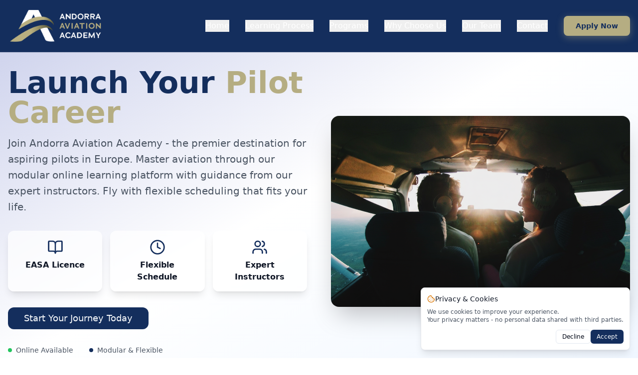

--- FILE ---
content_type: text/html; charset=utf-8
request_url: https://www.andorra-aviation.com/why-choose-AAA.html
body_size: 11290
content:
<!DOCTYPE html>
<html lang="en">
  <head>
    <meta charset="UTF-8" />
    <link rel="icon" href="/favicon.png" type="image/png">
    <meta name="viewport" content="width=device-width, initial-scale=1.0" />
    <title>Andorra Aviation Academy | EASA Pilot Training</title>
    <meta name="description" content="EASA pilot academy in Europe offering modular and online ATPL training. Learn to fly with an affordable, flexible pilot school.">
    <meta name="author" content="Andorra Fly Higher Academy" />
    <link rel="canonical" href="https://www.andorra-aviation.com/" />

    <meta property="og:title" content="Andorra Aviation Academy – EASA ATPL Pilot School" />
    <meta property="og:description" content="Leading EASA pilot training academy offering modular ATPL (frozen) and PPL courses. Flexible online learning with expert instructors. Start your aviation career in Europe." />
    <meta property="og:type" content="website" />
    <meta property="og:image" content="https://www.andorra-aviation.com/lovable-uploads/1363a06e-7320-46ec-b947-886590f30177.png" />
    <meta property="og:url" content="https://www.andorra-aviation.com/" />

    <meta name="twitter:card" content="summary_large_image" />
    <meta name="twitter:site" content="@FlyHigherAcademy" />
    <meta name="twitter:title" content="Andorra Aviation Academy – EASA ATPL Pilot School" />
    <meta name="twitter:description" content="Leading EASA pilot training academy offering modular ATPL (frozen) and PPL courses. Flexible online learning with expert instructors. Start your aviation career in Europe." />
    <meta name="twitter:image" content="https://www.andorra-aviation.com/lovable-uploads/1363a06e-7320-46ec-b947-886590f30177.png" />

    <script type="application/ld+json">
      {
        "@context": "https://schema.org",
        "@type": "Organization",
        "name": "Andorra Aviation Academy",
        "url": "https://www.andorra-aviation.com/",
        "logo": "https://www.andorra-aviation.com/favicon.png",
        "sameAs": [
          "https://www.facebook.com/",
          "https://www.instagram.com/",
          "https://www.linkedin.com/"
        ],
        "address": {
          "@type": "PostalAddress",
          "addressLocality": "Encamp",
          "addressCountry": "AD"
        }
      }
    </script>

    <!-- FAQ schema to enhance rich results -->
    <script type="application/ld+json">
      {
        "@context": "https://schema.org",
        "@type": "FAQPage",
        "mainEntity": [
          {
            "@type": "Question",
            "name": "What pilot training does Andorra Aviation Academy offer?",
            "acceptedAnswer": {
              "@type": "Answer",
              "text": "We provide modular EASA pilot training from PPL through ATPL (frozen), including 100 KSA, Advanced UPRT and APS MCC, with flexible online theory and practical flight training."
            }
          },
          {
            "@type": "Question",
            "name": "How long does EASA ATPL (frozen) training take?",
            "acceptedAnswer": {
              "@type": "Answer",
              "text": "Typical timelines range from 12–36 months depending on prior experience (PPL holders can progress faster) and your chosen schedule."
            }
          },
          {
            "@type": "Question",
            "name": "Is the training recognized by airlines in Europe?",
            "acceptedAnswer": {
              "@type": "Answer",
              "text": "Yes. Our training follows EASA standards and is recognized across Europe, preparing graduates for First Officer opportunities."
            }
          }
        ]
      }
    </script>

    <!-- Course offerings with pricing schema -->
    <script type="application/ld+json">
      {
        "@context": "https://schema.org",
        "@type": "EducationalOrganization",
        "name": "Andorra Aviation Academy",
        "url": "https://www.andorra-aviation.com/",
        "description": "EASA pilot academy in Europe offering modular and online ATPL training. Learn to fly with an affordable, flexible pilot school.",
        "address": {
          "@type": "PostalAddress",
          "addressLocality": "Encamp",
          "addressCountry": "AD"
        },
        "hasOfferCatalog": {
          "@type": "OfferCatalog",
          "name": "Pilot Training Programs",
          "itemListElement": [
            {
              "@type": "Course",
              "name": "ATPL Theory",
              "description": "Comprehensive ATPL theoretical knowledge course delivered fully online via Evionica learning platform with 65h of live tuition classes. Recognised by EASA. Perfect preparation for ATPL theory exams.",
              "provider": {
                "@type": "EducationalOrganization",
                "name": "Andorra Aviation Academy",
                "sameAs": "https://www.andorra-aviation.com/"
              },
              "offers": {
                "@type": "Offer",
                "price": "2200",
                "priceCurrency": "EUR",
                "availability": "https://schema.org/InStock",
                "validFrom": "2025-01-01",
                "description": "for November 2025 cohort"
              },
              "courseMode": "online",
              "timeRequired": "P12M",
              "educationalCredentialAwarded": "EASA ATPL Theory Certificate"
            },
            {
              "@type": "Course",
              "name": "Private Pilot License (PPL)",
              "description": "Private Pilot License training from zero experience. Learn the fundamentals of flight and obtain your first pilot license to fly single-engine aircraft.",
              "provider": {
                "@type": "EducationalOrganization",
                "name": "Andorra Aviation Academy"
              },
              "courseMode": "blended",
              "timeRequired": "P6M",
              "educationalCredentialAwarded": "EASA PPL"
            },
            {
              "@type": "Course",
              "name": "ATPL Frozen",
              "description": "Advanced modular pathway for PPL holders to earn ATPL Frozen. Progress through all required training phases to become a qualified First Officer.",
              "provider": {
                "@type": "EducationalOrganization",
                "name": "Andorra Aviation Academy"
              },
              "courseMode": "blended",
              "timeRequired": "P12M",
              "coursePrerequisites": "PPL required (any ICAO authority)",
              "educationalCredentialAwarded": "EASA ATPL Frozen"
            }
          ]
        }
      }
    </script>

    <!-- Performance optimizations -->
    <link rel="preconnect" href="https://www.googletagmanager.com" crossorigin>
    <link rel="dns-prefetch" href="//www.googletagmanager.com">
    <link rel="preconnect" href="https://www.google-analytics.com" crossorigin>
    <link rel="dns-prefetch" href="//www.google-analytics.com">

    <!-- Preload LCP hero image -->
    <link rel="preload" as="image" type="image/webp" href="/images/hero-800.webp" fetchpriority="high" imagesrcset="/images/hero-400.webp 400w, /images/hero-800.webp 800w" imagesizes="(max-width: 768px) 100vw, 800px">
    
    <!-- Google tag (gtag.js) - async for non-blocking -->
    <script async src="https://www.googletagmanager.com/gtag/js?id=G-116PXEFVD3"></script>
    <script>
      window.dataLayer = window.dataLayer || [];
      function gtag(){dataLayer.push(arguments);}
      gtag('js', new Date());
      gtag('config', 'G-116PXEFVD3');
    </script>

    <script type="module" crossorigin src="/assets/index-BYwRjuPJ.js"></script>
    <link rel="stylesheet" crossorigin href="/assets/index-slmNZBLj.css">
  <script defer src="https://www.andorra-aviation.com/~flock.js" data-proxy-url="https://www.andorra-aviation.com/~api/analytics"></script></head>

  <body>
    <div id="root"><div role="region" aria-label="Notifications (F8)" tabindex="-1" style="pointer-events:none"><ol tabindex="-1" class="fixed top-0 z-[100] flex max-h-screen w-full flex-col-reverse p-4 sm:bottom-0 sm:right-0 sm:top-auto sm:flex-col md:max-w-[420px]"></ol></div><div class="min-h-screen pt-[104px]"><header class="fixed top-0 left-0 right-0 w-full bg-navy-blue shadow-sm z-50 border-b border-white/10" role="banner"><div class="container mx-auto px-4 py-3"><div class="flex items-center justify-between"><div class="flex items-center space-x-3"><div class="w-52 h-20 flex items-center justify-center p-1"><img alt="Andorra Aviation Academy Logo" class="w-full h-full object-contain" src="/lovable-uploads/e97d6375-119c-4436-80bd-fa086b142310.png" srcSet="/lovable-uploads/e97d6375-119c-4436-80bd-fa086b142310.png 208w" sizes="208px" width="208" height="80" fetchPriority="high" decoding="async"/></div><div></div></div><nav class="hidden md:flex items-center space-x-8" role="navigation" aria-label="Main navigation"><button class="text-white hover:text-gold font-medium transition-colors">Home</button><button class="text-white hover:text-gold font-medium transition-colors">Learning Process</button><button class="text-white hover:text-gold font-medium transition-colors">Programs</button><button class="text-white hover:text-gold font-medium transition-colors">Why Choose Us</button><button class="text-white hover:text-gold font-medium transition-colors">Our Team</button><button class="text-white hover:text-gold font-medium transition-colors">Contact</button><button class="inline-flex items-center justify-center gap-2 whitespace-nowrap rounded-md text-sm font-medium ring-offset-background transition-colors focus-visible:outline-none focus-visible:ring-2 focus-visible:ring-ring focus-visible:ring-offset-2 disabled:pointer-events-none disabled:opacity-50 [&amp;_svg]:pointer-events-none [&amp;_svg]:size-4 [&amp;_svg]:shrink-0 bg-primary text-primary-foreground hover:bg-primary/90 h-10 px-4 py-2 btn-cta">Apply Now</button></nav><button class="md:hidden"><svg xmlns="http://www.w3.org/2000/svg" width="24" height="24" viewBox="0 0 24 24" fill="none" stroke="currentColor" stroke-width="2" stroke-linecap="round" stroke-linejoin="round" class="lucide lucide-menu h-6 w-6 text-white"><line x1="4" x2="20" y1="12" y2="12"></line><line x1="4" x2="20" y1="6" y2="6"></line><line x1="4" x2="20" y1="18" y2="18"></line></svg></button></div></div></header><main role="main"><section id="home" class="scroll-mt-[104px] min-h-screen flex items-center bg-gradient-to-br from-light-blue via-white to-blue-50 overflow-x-hidden -mt-[104px] pt-[104px]" aria-labelledby="hero-heading"><div class="container mx-auto px-4 py-8 max-w-7xl"><div class="grid lg:grid-cols-2 gap-12 items-center"><div class="space-y-8"><div class="space-y-4"><h1 id="hero-heading" class="text-3xl sm:text-4xl lg:text-5xl xl:text-6xl font-bold leading-tight text-navy-blue">Launch Your<span class="text-gold"> Pilot Career</span></h1><p class="text-xl text-gray-600 leading-relaxed">Join Andorra Aviation Academy - the premier destination for aspiring pilots in Europe. Master aviation through our modular online learning platform with guidance from our expert instructors. Fly with flexible scheduling that fits your life.</p></div><div class="grid grid-cols-1 sm:grid-cols-3 gap-2 sm:gap-4"><div class="text-center p-4 bg-white/70 rounded-xl backdrop-blur-sm shadow-lg border border-white/20"><svg xmlns="http://www.w3.org/2000/svg" width="24" height="24" viewBox="0 0 24 24" fill="none" stroke="currentColor" stroke-width="2" stroke-linecap="round" stroke-linejoin="round" class="lucide lucide-book-open h-8 w-8 text-navy-blue mx-auto mb-2"><path d="M12 7v14"></path><path d="M3 18a1 1 0 0 1-1-1V4a1 1 0 0 1 1-1h5a4 4 0 0 1 4 4 4 4 0 0 1 4-4h5a1 1 0 0 1 1 1v13a1 1 0 0 1-1 1h-6a3 3 0 0 0-3 3 3 3 0 0 0-3-3z"></path></svg><p class="font-semibold text-gray-900">EASA Licence</p></div><div class="text-center p-4 bg-white/70 rounded-xl backdrop-blur-sm shadow-lg border border-white/20"><svg xmlns="http://www.w3.org/2000/svg" width="24" height="24" viewBox="0 0 24 24" fill="none" stroke="currentColor" stroke-width="2" stroke-linecap="round" stroke-linejoin="round" class="lucide lucide-clock h-8 w-8 text-navy-blue mx-auto mb-2"><circle cx="12" cy="12" r="10"></circle><polyline points="12 6 12 12 16 14"></polyline></svg><p class="font-semibold text-gray-900">Flexible Schedule</p></div><div class="text-center p-4 bg-white/70 rounded-xl backdrop-blur-sm shadow-lg border border-white/20"><svg xmlns="http://www.w3.org/2000/svg" width="24" height="24" viewBox="0 0 24 24" fill="none" stroke="currentColor" stroke-width="2" stroke-linecap="round" stroke-linejoin="round" class="lucide lucide-users h-8 w-8 text-navy-blue mx-auto mb-2"><path d="M16 21v-2a4 4 0 0 0-4-4H6a4 4 0 0 0-4 4v2"></path><circle cx="9" cy="7" r="4"></circle><path d="M22 21v-2a4 4 0 0 0-3-3.87"></path><path d="M16 3.13a4 4 0 0 1 0 7.75"></path></svg><p class="font-semibold text-gray-900">Expert Instructors</p></div></div><div class="flex flex-col sm:flex-row gap-4"><button class="inline-flex items-center justify-center gap-2 whitespace-nowrap font-medium ring-offset-background transition-colors focus-visible:outline-none focus-visible:ring-2 focus-visible:ring-ring focus-visible:ring-offset-2 disabled:pointer-events-none disabled:opacity-50 [&amp;_svg]:pointer-events-none [&amp;_svg]:size-4 [&amp;_svg]:shrink-0 text-primary-foreground h-11 bg-navy-blue hover:bg-navy-blue/90 text-lg px-8 py-3 rounded-xl">Start Your Journey Today</button></div><div class="flex items-center space-x-8 text-sm text-gray-600"><div class="flex items-center space-x-2"><div class="h-2 w-2 bg-green-500 rounded-full"></div><span>Online Available</span></div><div class="flex items-center space-x-2"><div class="h-2 w-2 bg-navy-blue rounded-full"></div><span>Modular &amp; Flexible</span></div></div></div><div class="relative"><div class="relative z-10"><picture><source type="image/webp" srcSet="/images/hero-400.webp 400w, /images/hero-800.webp 800w" sizes="(max-width: 768px) 100vw, 800px"/><source type="image/jpeg" srcSet="/images/hero-400.jpg 400w, /images/hero-800.jpg 800w" sizes="(max-width: 768px) 100vw, 800px"/><img alt="Airline pilot training cockpit – Andorra Aviation Academy" src="/images/hero-800.jpg" class="w-full h-96 rounded-2xl shadow-2xl object-cover" fetchPriority="high" decoding="sync" width="800" height="600"/></picture></div><div class="absolute -top-4 -right-4 w-full h-96 bg-gradient-to-br from-light-blue to-gold/20 rounded-2xl -z-10"></div></div></div></div></section><section id="learning-process" class="scroll-mt-[104px] py-20 bg-gray-50" aria-labelledby="learning-process-heading" style="content-visibility:auto;contain-intrinsic-size:1000px 800px"><div class="container mx-auto px-4"><div class="text-center mb-16"><h2 id="learning-process-heading" class="text-4xl font-bold text-gray-900 mb-4">Your Journey to Becoming an<span class="bg-gradient-to-r from-navy-blue to-gold bg-clip-text text-[#c4b776]"> Airline Pilot</span></h2><p class="text-xl text-gray-600 max-w-4xl mx-auto">The complete EASA pathway from zero flying experience to professional airline pilot. Follow this structured training progression designed for your success.</p></div><div class="max-w-4xl mx-auto"><div class="bg-white rounded-2xl shadow-2xl p-8"><img src="/lovable-uploads/cb117c32-e0c4-4639-a0c7-2d22ab883f4d.png" srcSet="/lovable-uploads/cb117c32-e0c4-4639-a0c7-2d22ab883f4d.png 1200w" sizes="(max-width: 768px) 100vw, (max-width: 1024px) 90vw, 1200px" alt="EASA ATPL Pilot Training Progression Chart – From Medical Check to Airline Pilot" class="w-full h-auto max-w-none object-contain" loading="lazy" decoding="async" width="1200" height="800"/></div></div></div></section><section id="programs" class="scroll-mt-[104px] py-20 bg-white" aria-labelledby="programs-heading"><div class="container mx-auto px-4"><div class="text-center mb-16"><h2 id="programs-heading" class="text-4xl font-bold text-gray-900 mb-4">Our Training Programs</h2><p class="text-xl text-gray-600 max-w-3xl mx-auto">Choose from our aviation training programs, all featuring the latest <span class="font-bold text-navy-blue">Evionica</span> online learning platform with modular and flexible scheduling.</p></div><div class="grid lg:grid-cols-3 gap-8 max-w-7xl mx-auto"><div class="border bg-card text-card-foreground shadow-sm relative hover:shadow-xl transition-all duration-300 rounded-xl ring-2 ring-navy-blue"><div class="inline-flex items-center rounded-full border px-2.5 py-0.5 text-xs font-semibold transition-colors focus:outline-none focus:ring-2 focus:ring-ring focus:ring-offset-2 border-transparent text-primary-foreground hover:bg-primary/80 absolute -top-3 left-1/2 transform -translate-x-1/2 bg-navy-blue">Most Popular</div><div class="flex flex-col space-y-1.5 p-6 text-center pb-4"><div class="mx-auto mb-4 p-3 rounded-full inline-flex bg-light-blue text-navy-blue"><svg xmlns="http://www.w3.org/2000/svg" width="24" height="24" viewBox="0 0 24 24" fill="none" stroke="currentColor" stroke-width="2" stroke-linecap="round" stroke-linejoin="round" class="lucide lucide-book-open h-6 w-6"><path d="M12 7v14"></path><path d="M3 18a1 1 0 0 1-1-1V4a1 1 0 0 1 1-1h5a4 4 0 0 1 4 4 4 4 0 0 1 4-4h5a1 1 0 0 1 1 1v13a1 1 0 0 1-1 1h-6a3 3 0 0 0-3 3 3 3 0 0 0-3-3z"></path></svg></div><h3 class="tracking-tight text-xl font-bold text-gray-900">ATPL Theory</h3><p class="text-sm mt-2 text-gray-600">Comprehensive ATPL theoretical knowledge course delivered fully online via Evionica learning platform with 65h of live tuition classes. Recognised by EASA. Perfect preparation for ATPL theory exams.</p></div><div class="p-6 pt-0 space-y-6"><div class="flex justify-between items-center text-sm"><span class="text-gray-500">Duration:</span><span class="font-semibold text-gray-900">12 months</span></div><div class="flex justify-between items-center text-sm"><span class="text-gray-500">Format:</span><span class="font-semibold text-gray-900">100% online / 65h live tuition</span></div><div class="space-y-2"><h4 class="font-semibold text-gray-900">Key Features:</h4><ul class="space-y-1"><li class="text-sm flex items-center text-gray-600"><div class="h-1.5 w-1.5 rounded-full mr-2 bg-navy-blue"></div>Complete EASA ATPL theory curriculum</li><li class="text-sm flex items-center text-gray-600"><div class="h-1.5 w-1.5 rounded-full mr-2 bg-navy-blue"></div>100 KSA program throughout course</li><li class="text-sm flex items-center text-gray-600"><div class="h-1.5 w-1.5 rounded-full mr-2 bg-navy-blue"></div>Online learning with Evionica platform</li><li class="text-sm flex items-center text-gray-600"><div class="h-1.5 w-1.5 rounded-full mr-2 bg-navy-blue"></div>Flexible study schedule</li><li class="text-sm flex items-center text-gray-600"><div class="h-1.5 w-1.5 rounded-full mr-2 bg-navy-blue"></div>Exam preparation and support</li></ul></div><div class="text-center mb-4"><div class="font-bold text-navy-blue text-xl">€2.200</div><div class="text-gray-600 text-sm">for March 2026 cohort</div></div><button class="inline-flex items-center justify-center gap-2 whitespace-nowrap rounded-md text-sm font-medium ring-offset-background transition-colors focus-visible:outline-none focus-visible:ring-2 focus-visible:ring-ring focus-visible:ring-offset-2 disabled:pointer-events-none disabled:opacity-50 [&amp;_svg]:pointer-events-none [&amp;_svg]:size-4 [&amp;_svg]:shrink-0 text-primary-foreground h-10 px-4 py-2 w-full bg-navy-blue hover:bg-navy-blue/90">Learn More &amp; Apply</button></div></div><div class="border bg-card text-card-foreground shadow-sm relative hover:shadow-xl transition-all duration-300 rounded-xl opacity-70"><div class="absolute inset-0 bg-gray-900/20 rounded-xl flex items-end justify-center pb-24 z-10 pointer-events-none"><div class="inline-flex items-center rounded-full border font-semibold transition-colors focus:outline-none focus:ring-2 focus:ring-ring focus:ring-offset-2 border-transparent bg-gray-600 text-white hover:bg-gray-600 hover:text-white text-sm px-4 py-2 pointer-events-none">Coming Soon</div></div><div class="flex flex-col space-y-1.5 p-6 text-center pb-4"><div class="mx-auto mb-4 p-3 rounded-full inline-flex bg-gray-200 text-gray-500"><svg xmlns="http://www.w3.org/2000/svg" width="24" height="24" viewBox="0 0 24 24" fill="none" stroke="currentColor" stroke-width="2" stroke-linecap="round" stroke-linejoin="round" class="lucide lucide-award h-6 w-6"><path d="m15.477 12.89 1.515 8.526a.5.5 0 0 1-.81.47l-3.58-2.687a1 1 0 0 0-1.197 0l-3.586 2.686a.5.5 0 0 1-.81-.469l1.514-8.526"></path><circle cx="12" cy="8" r="6"></circle></svg></div><h3 class="tracking-tight text-xl font-bold text-gray-500">PPL</h3><p class="text-sm mt-2 text-gray-400">Private Pilot License training from zero experience. Learn the fundamentals of flight and obtain your first pilot license to fly single-engine aircraft.</p></div><div class="p-6 pt-0 space-y-6"><div class="flex justify-between items-center text-sm"><span class="text-gray-400">Duration:</span><span class="font-semibold text-gray-400">6-12 months</span></div><div class="flex justify-between items-center text-sm"><span class="text-gray-400">Format:</span><span class="font-semibold text-gray-400">Hybrid Online/Practical</span></div><div class="space-y-2"><h4 class="font-semibold text-gray-500">Key Features:</h4><ul class="space-y-1"><li class="text-sm flex items-center text-gray-400"><div class="h-1.5 w-1.5 rounded-full mr-2 bg-gray-400"></div>Zero to PPL training</li><li class="text-sm flex items-center text-gray-400"><div class="h-1.5 w-1.5 rounded-full mr-2 bg-gray-400"></div>Theory and practical flight training</li><li class="text-sm flex items-center text-gray-400"><div class="h-1.5 w-1.5 rounded-full mr-2 bg-gray-400"></div>Single-engine aircraft certification</li><li class="text-sm flex items-center text-gray-400"><div class="h-1.5 w-1.5 rounded-full mr-2 bg-gray-400"></div>Foundation for advanced licenses</li><li class="text-sm flex items-center text-gray-400"><div class="h-1.5 w-1.5 rounded-full mr-2 bg-gray-400"></div>Flexible scheduling options</li></ul></div><div class="h-[60px]"></div><button class="inline-flex items-center justify-center gap-2 whitespace-nowrap rounded-md text-sm font-medium ring-offset-background focus-visible:outline-none focus-visible:ring-2 focus-visible:ring-ring focus-visible:ring-offset-2 disabled:pointer-events-none disabled:opacity-50 [&amp;_svg]:pointer-events-none [&amp;_svg]:size-4 [&amp;_svg]:shrink-0 h-10 px-4 py-2 w-full bg-gray-600 hover:bg-gray-700 text-white transition-colors">Contact us for more information</button></div></div><div class="border bg-card text-card-foreground shadow-sm relative hover:shadow-xl transition-all duration-300 rounded-xl opacity-70"><div class="absolute inset-0 bg-gray-900/20 rounded-xl flex items-end justify-center pb-24 z-10 pointer-events-none"><div class="inline-flex items-center rounded-full border font-semibold transition-colors focus:outline-none focus:ring-2 focus:ring-ring focus:ring-offset-2 border-transparent bg-gray-600 text-white hover:bg-gray-600 hover:text-white text-sm px-4 py-2 pointer-events-none">Coming Soon</div></div><div class="flex flex-col space-y-1.5 p-6 text-center pb-4"><div class="mx-auto mb-4 p-3 rounded-full inline-flex bg-gray-200 text-gray-500"><svg xmlns="http://www.w3.org/2000/svg" width="24" height="24" viewBox="0 0 24 24" fill="none" stroke="currentColor" stroke-width="2" stroke-linecap="round" stroke-linejoin="round" class="lucide lucide-book-open h-6 w-6"><path d="M12 7v14"></path><path d="M3 18a1 1 0 0 1-1-1V4a1 1 0 0 1 1-1h5a4 4 0 0 1 4 4 4 4 0 0 1 4-4h5a1 1 0 0 1 1 1v13a1 1 0 0 1-1 1h-6a3 3 0 0 0-3 3 3 3 0 0 0-3-3z"></path></svg></div><h3 class="tracking-tight text-xl font-bold text-gray-500">ATPL Frozen</h3><p class="text-sm mt-2 text-gray-400">Advanced modular pathway for PPL holders to earn ATPL Frozen. Progress through all required training phases to become a qualified First Officer.</p></div><div class="p-6 pt-0 space-y-6"><div class="flex justify-between items-center text-sm"><span class="text-gray-400">Duration:</span><span class="font-semibold text-gray-400">12-24 months</span></div><div class="flex justify-between items-center text-sm"><span class="text-gray-400">Format:</span><span class="font-semibold text-gray-400">Hybrid Online/Practical</span></div><div class="space-y-2"><h4 class="font-semibold text-gray-500">Key Features:</h4><ul class="space-y-1"><li class="text-sm flex items-center text-gray-400"><div class="h-1.5 w-1.5 rounded-full mr-2 bg-gray-400"></div>PPL required (any ICAO authority)</li><li class="text-sm flex items-center text-gray-400"><div class="h-1.5 w-1.5 rounded-full mr-2 bg-gray-400"></div>100 KSA program throughout course</li><li class="text-sm flex items-center text-gray-400"><div class="h-1.5 w-1.5 rounded-full mr-2 bg-gray-400"></div>Online theory modules with Evionica</li><li class="text-sm flex items-center text-gray-400"><div class="h-1.5 w-1.5 rounded-full mr-2 bg-gray-400"></div>Advanced UPRT and APS MCC included</li><li class="text-sm flex items-center text-gray-400"><div class="h-1.5 w-1.5 rounded-full mr-2 bg-gray-400"></div>Career and industry guidance</li></ul></div><div class="h-[60px]"></div><button class="inline-flex items-center justify-center gap-2 whitespace-nowrap rounded-md text-sm font-medium ring-offset-background focus-visible:outline-none focus-visible:ring-2 focus-visible:ring-ring focus-visible:ring-offset-2 disabled:pointer-events-none disabled:opacity-50 [&amp;_svg]:pointer-events-none [&amp;_svg]:size-4 [&amp;_svg]:shrink-0 h-10 px-4 py-2 w-full bg-gray-600 hover:bg-gray-700 text-white transition-colors">Contact us for more information</button></div></div></div></div></section><section id="why-us" class="scroll-mt-[104px] py-20 bg-gray-50" aria-labelledby="why-choose-us-heading"><div class="container mx-auto px-4"><div class="text-center mb-16"><h2 id="why-choose-us-heading" class="text-4xl font-bold text-gray-900 mb-4">Why Choose Andorra Aviation Academy?</h2><p class="text-xl text-gray-600 max-w-3xl mx-auto">We combine traditional aviation excellence with modern online learning technology to provide the most flexible and comprehensive pilot training experience available.</p></div><div class="grid md:grid-cols-2 lg:grid-cols-3 gap-8"><div class="bg-card text-card-foreground border-0 shadow-lg hover:shadow-xl transition-all duration-300 hover:-translate-y-1 rounded-xl"><div class="p-6 text-center"><div class="mx-auto mb-4 p-3 bg-gradient-to-br from-light-blue to-gold/20 rounded-full text-navy-blue inline-flex"><svg xmlns="http://www.w3.org/2000/svg" width="24" height="24" viewBox="0 0 24 24" fill="none" stroke="currentColor" stroke-width="2" stroke-linecap="round" stroke-linejoin="round" class="lucide lucide-award h-8 w-8"><path d="m15.477 12.89 1.515 8.526a.5.5 0 0 1-.81.47l-3.58-2.687a1 1 0 0 0-1.197 0l-3.586 2.686a.5.5 0 0 1-.81-.469l1.514-8.526"></path><circle cx="12" cy="8" r="6"></circle></svg></div><h3 class="text-xl font-bold text-gray-900 mb-3">EASA License</h3><p class="text-gray-600 leading-relaxed">Earn your internationally recognised EASA pilot license with our flexible training approach. We are directly supervised by EASA, licence EASA.ATO.0033.</p></div></div><div class="bg-card text-card-foreground border-0 shadow-lg hover:shadow-xl transition-all duration-300 hover:-translate-y-1 rounded-xl"><div class="p-6 text-center"><div class="mx-auto mb-4 p-3 bg-gradient-to-br from-light-blue to-gold/20 rounded-full text-navy-blue inline-flex"><svg xmlns="http://www.w3.org/2000/svg" width="24" height="24" viewBox="0 0 24 24" fill="none" stroke="currentColor" stroke-width="2" stroke-linecap="round" stroke-linejoin="round" class="lucide lucide-trending-up h-8 w-8"><polyline points="22 7 13.5 15.5 8.5 10.5 2 17"></polyline><polyline points="16 7 22 7 22 13"></polyline></svg></div><h3 class="text-xl font-bold text-gray-900 mb-3">Proven Success Rate</h3><p class="text-gray-600 leading-relaxed">Our graduates are now flying for top-tier airlines worldwide. Our proven training methodology consistently prepares pilots for successful aviation careers.</p></div></div><div class="bg-card text-card-foreground border-0 shadow-lg hover:shadow-xl transition-all duration-300 hover:-translate-y-1 rounded-xl"><div class="p-6 text-center"><div class="mx-auto mb-4 p-3 bg-gradient-to-br from-light-blue to-gold/20 rounded-full text-navy-blue inline-flex"><svg xmlns="http://www.w3.org/2000/svg" width="24" height="24" viewBox="0 0 24 24" fill="none" stroke="currentColor" stroke-width="2" stroke-linecap="round" stroke-linejoin="round" class="lucide lucide-users h-8 w-8"><path d="M16 21v-2a4 4 0 0 0-4-4H6a4 4 0 0 0-4 4v2"></path><circle cx="9" cy="7" r="4"></circle><path d="M22 21v-2a4 4 0 0 0-3-3.87"></path><path d="M16 3.13a4 4 0 0 1 0 7.75"></path></svg></div><h3 class="text-xl font-bold text-gray-900 mb-3">Expert Instructors</h3><p class="text-gray-600 leading-relaxed">Learn from certified flight instructors with thousands of flight hours and real-world aviation experience.</p></div></div><div class="bg-card text-card-foreground border-0 shadow-lg hover:shadow-xl transition-all duration-300 hover:-translate-y-1 rounded-xl"><div class="p-6 text-center"><div class="mx-auto mb-4 p-3 bg-gradient-to-br from-light-blue to-gold/20 rounded-full text-navy-blue inline-flex"><svg xmlns="http://www.w3.org/2000/svg" width="24" height="24" viewBox="0 0 24 24" fill="none" stroke="currentColor" stroke-width="2" stroke-linecap="round" stroke-linejoin="round" class="lucide lucide-globe h-8 w-8"><circle cx="12" cy="12" r="10"></circle><path d="M12 2a14.5 14.5 0 0 0 0 20 14.5 14.5 0 0 0 0-20"></path><path d="M2 12h20"></path></svg></div><h3 class="text-xl font-bold text-gray-900 mb-3">Global Recognition</h3><p class="text-gray-600 leading-relaxed">Our certifications are internationally recognised, opening doors to aviation careers worldwide.</p></div></div><div class="bg-card text-card-foreground border-0 shadow-lg hover:shadow-xl transition-all duration-300 hover:-translate-y-1 rounded-xl"><div class="p-6 text-center"><div class="mx-auto mb-4 p-3 bg-gradient-to-br from-light-blue to-gold/20 rounded-full text-navy-blue inline-flex"><svg xmlns="http://www.w3.org/2000/svg" width="24" height="24" viewBox="0 0 24 24" fill="none" stroke="currentColor" stroke-width="2" stroke-linecap="round" stroke-linejoin="round" class="lucide lucide-clock h-8 w-8"><circle cx="12" cy="12" r="10"></circle><polyline points="12 6 12 12 16 14"></polyline></svg></div><h3 class="text-xl font-bold text-gray-900 mb-3">Ultimate Flexibility</h3><p class="text-gray-600 leading-relaxed">Our course is modular and our online platform is available around the clock, allowing you to balance training with work or other commitments.</p></div></div><div class="bg-card text-card-foreground border-0 shadow-lg hover:shadow-xl transition-all duration-300 hover:-translate-y-1 rounded-xl"><div class="p-6 text-center"><div class="mx-auto mb-4 p-3 bg-gradient-to-br from-light-blue to-gold/20 rounded-full text-navy-blue inline-flex"><svg xmlns="http://www.w3.org/2000/svg" width="24" height="24" viewBox="0 0 24 24" fill="none" stroke="currentColor" stroke-width="2" stroke-linecap="round" stroke-linejoin="round" class="lucide lucide-plane h-8 w-8"><path d="M17.8 19.2 16 11l3.5-3.5C21 6 21.5 4 21 3c-1-.5-3 0-4.5 1.5L13 8 4.8 6.2c-.5-.1-.9.1-1.1.5l-.3.5c-.2.5-.1 1 .3 1.3L9 12l-2 3H4l-1 1 3 2 2 3 1-1v-3l3-2 3.5 5.3c.3.4.8.5 1.3.3l.5-.2c.4-.3.6-.7.5-1.2z"></path></svg></div><h3 class="text-xl font-bold text-gray-900 mb-3">Flexible Hour Building</h3><p class="text-gray-600 leading-relaxed">Flexibility with your time building. Get the required flying experience locally to you.</p></div></div></div><div class="mt-16 text-center"><div class="bg-navy-blue text-white rounded-2xl p-8 max-w-4xl mx-auto"><h3 class="text-2xl font-bold mb-4">Ready to Start Your Aviation Journey?</h3><p class="text-blue-100 mb-6">Join our successful pilots who started their careers with our flexible and comprehensive training programs.</p><div class="flex flex-col sm:flex-row gap-4 justify-center"><button class="bg-white text-navy-blue px-8 py-3 rounded-lg font-semibold hover:bg-gray-100 transition-colors">Get Started Today</button></div></div></div></div></section><section id="team" class="scroll-mt-[104px] py-20 bg-white" aria-labelledby="team-heading" style="content-visibility:auto;contain-intrinsic-size:1000px 800px"><div class="container mx-auto px-4"><div class="text-center mb-16"><h2 id="team-heading" class="text-4xl font-bold text-navy-blue mb-4">Our Team</h2><p class="text-xl text-gray-600 max-w-3xl mx-auto">Meet our experienced aviation professionals who will guide you through your pilot training journey.</p></div><div class="grid md:grid-cols-2 gap-8 max-w-4xl mx-auto"><div class="text-card-foreground border-0 shadow-lg hover:shadow-xl transition-all duration-300 hover:-translate-y-1 rounded-xl bg-white"><div class="p-8 text-center"><div class="mb-6"><img src="/lovable-uploads/6c005228-8e79-4242-bab1-e963103c0bd9.png" srcSet="/lovable-uploads/6c005228-8e79-4242-bab1-e963103c0bd9.png 128w" sizes="128px" alt="Jean-Luc Turpin – Head of Training (HT)" class="w-32 h-32 rounded-full mx-auto object-cover shadow-lg border-4 border-white" loading="lazy" decoding="async" width="128" height="128"/></div><h3 class="text-xl font-bold text-navy-blue mb-1">Jean-Luc Turpin</h3><p class="text-sm text-gold mb-3">Head of Training (HT)</p><p class="text-gray-600 leading-relaxed">With 11,000 flight hours (9,500 PIC, 3,500 as trainer) and credentials as TRI, TRE, STRE and Line Check captain, Jean-Luc brings extensive experience from Air Force leadership roles and airline management positions. As Head of Training since 2018, he specialises in implementing 100KSA and CBTA methodologies, integrating cognitive science and immersive learning tools into our pilot training curriculum.</p></div></div><div class="text-card-foreground border-0 shadow-lg hover:shadow-xl transition-all duration-300 hover:-translate-y-1 rounded-xl bg-white"><div class="p-8 text-center"><div class="mb-6"><img src="/lovable-uploads/d4b0ce29-da7e-4959-9f3e-a9f000535dd1.png" srcSet="/lovable-uploads/d4b0ce29-da7e-4959-9f3e-a9f000535dd1.png 128w" sizes="128px" alt="Bosko Pejic – Chief Theoretical Knowledge Instructor (CTKI)" class="w-32 h-32 rounded-full mx-auto object-cover shadow-lg border-4 border-white" loading="lazy" decoding="async" width="128" height="128"/></div><h3 class="text-xl font-bold text-navy-blue mb-1">Bosko Pejic</h3><p class="text-sm text-gold mb-3">Chief Theoretical Knowledge Instructor (CTKI)</p><p class="text-gray-600 leading-relaxed">With over 20,000 flight hours as an airline captain and instructor, Bosko brings extensive experience in advanced flight operations, safety protocols, and pilot training. His career spans diverse flight conditions and international airspace, with a deep commitment to precision, mentorship, and operational mastery—elevating performance in high-stakes environments.</p></div></div></div></div></section><section class="py-20 bg-gray-50" aria-labelledby="reviews-heading"><div class="container mx-auto px-4"><div class="text-center mb-16"><h2 id="reviews-heading" class="text-4xl font-bold text-navy-blue mb-4">What Our Students Say</h2><p class="text-xl text-gray-600 max-w-3xl mx-auto">Hear from our successful graduates who have launched their aviation careers with our training programs.</p></div><div class="max-w-6xl mx-auto"><div class="relative w-full" role="region" aria-roledescription="carousel"><div class="overflow-hidden"><div class="flex -ml-4"><div role="group" aria-roledescription="slide" class="min-w-0 shrink-0 grow-0 basis-full pl-4 md:basis-1/2 lg:basis-1/3"><div class="border text-card-foreground shadow-lg hover:shadow-xl transition-all duration-300 rounded-xl bg-white h-full overflow-hidden"><div class="p-6 text-center flex flex-col h-full"><div class="mb-4"><img src="/testimonials/matthias-grange.jpg" srcSet="/testimonials/matthias-grange.jpg 80w" sizes="80px" alt="Matthias Grange – First Officer at Ryanair – Andorra Aviation Academy student review" class="w-20 h-20 rounded-full mx-auto object-cover shadow-md border-2 border-gray-100" loading="lazy" decoding="async" width="80" height="80"/></div><h3 class="text-lg font-bold text-navy-blue mb-1">Matthias Grange</h3><p class="text-sm text-gold mb-3">First Officer at Ryanair</p><p class="text-gray-600 leading-relaxed flex-grow italic">&quot;<!-- -->What set this school apart is the team of teachers actively engaged in the aviation industry ranging from engineers to pilots. Their collective experience was shared, this not only enriched my theoretical knowledge but also provided me with practical insights crucial for a career in aviation. Thanks to this comprehensive approach, I gained a solid foundation of operational knowledge.<!-- -->&quot;</p></div></div></div><div role="group" aria-roledescription="slide" class="min-w-0 shrink-0 grow-0 basis-full pl-4 md:basis-1/2 lg:basis-1/3"><div class="border text-card-foreground shadow-lg hover:shadow-xl transition-all duration-300 rounded-xl bg-white h-full overflow-hidden"><div class="p-6 text-center flex flex-col h-full"><div class="mb-4"><img src="/testimonials/ksawery-karny.jpg" srcSet="/testimonials/ksawery-karny.jpg 80w" sizes="80px" alt="Ksawery Karny – First Officer at Wizzair – Andorra Aviation Academy student review" class="w-20 h-20 rounded-full mx-auto object-cover shadow-md border-2 border-gray-100" loading="lazy" decoding="async" width="80" height="80"/></div><h3 class="text-lg font-bold text-navy-blue mb-1">Ksawery Karny</h3><p class="text-sm text-gold mb-3">First Officer at Wizzair</p><p class="text-gray-600 leading-relaxed flex-grow italic">&quot;<!-- -->Andorra Aviation Academy exceeded my expectations in every way. Their commitment to excellence was evident through their dedicated and knowledgeable personnel who guided me throughout my training journey. The school&#x27;s experienced instructors made it an ideal place to learn how to fly. I can confidently say that they are among the best in the industry.<!-- -->&quot;</p></div></div></div><div role="group" aria-roledescription="slide" class="min-w-0 shrink-0 grow-0 basis-full pl-4 md:basis-1/2 lg:basis-1/3"><div class="border text-card-foreground shadow-lg hover:shadow-xl transition-all duration-300 rounded-xl bg-white h-full overflow-hidden"><div class="p-6 text-center flex flex-col h-full"><div class="mb-4"><img src="/testimonials/pol-canut.jpg" srcSet="/testimonials/pol-canut.jpg 80w" sizes="80px" alt="Pol Canut – First Officer at Flightline – Andorra Aviation Academy student review" class="w-20 h-20 rounded-full mx-auto object-cover shadow-md border-2 border-gray-100" loading="lazy" decoding="async" width="80" height="80"/></div><h3 class="text-lg font-bold text-navy-blue mb-1">Pol Canut</h3><p class="text-sm text-gold mb-3">First Officer at Flightline</p><p class="text-gray-600 leading-relaxed flex-grow italic">&quot;<!-- -->I look back at my time in Andorra Aviation Academy as an exceptional experience. The environment enabled me to successfully achieve the necessary training standards to move to an airline job. What truly set this school apart was the presence of active airline pilots as instructors, ensuring high-quality training. Their approach is comprehensive and truly prepares you for a successful aviation career.<!-- -->&quot;</p></div></div></div><div role="group" aria-roledescription="slide" class="min-w-0 shrink-0 grow-0 basis-full pl-4 md:basis-1/2 lg:basis-1/3"><div class="border text-card-foreground shadow-lg hover:shadow-xl transition-all duration-300 rounded-xl bg-white h-full overflow-hidden"><div class="p-6 text-center flex flex-col h-full"><div class="mb-4"><img src="/testimonials/loris-farjon.jpg" srcSet="/testimonials/loris-farjon.jpg 80w" sizes="80px" alt="Loris Farjon – First Officer at Air France Hop – Andorra Aviation Academy student review" class="w-20 h-20 rounded-full mx-auto object-cover shadow-md border-2 border-gray-100" loading="lazy" decoding="async" width="80" height="80"/></div><h3 class="text-lg font-bold text-navy-blue mb-1">Loris Farjon</h3><p class="text-sm text-gold mb-3">First Officer at Air France Hop</p><p class="text-gray-600 leading-relaxed flex-grow italic">&quot;<!-- -->I attended ATPL classes in Andorra, in 2020-2021. I really enjoyed it, thanks to the great environment, the great TKIs and their practical examples from the line, brought in class. It helped me to be fully prepared for my CPL and the airlines selections process afterward. The instructors&#x27; real-world experience made all the difference in my training.<!-- -->&quot;</p></div></div></div><div role="group" aria-roledescription="slide" class="min-w-0 shrink-0 grow-0 basis-full pl-4 md:basis-1/2 lg:basis-1/3"><div class="border text-card-foreground shadow-lg hover:shadow-xl transition-all duration-300 rounded-xl bg-white h-full overflow-hidden"><div class="p-6 text-center flex flex-col h-full"><div class="mb-4"><img src="/testimonials/enzo-guazzoni.jpg" srcSet="/testimonials/enzo-guazzoni.jpg 80w" sizes="80px" alt="Enzo Guazzoni – First Officer at Chalair – Andorra Aviation Academy student review" class="w-20 h-20 rounded-full mx-auto object-cover shadow-md border-2 border-gray-100" loading="lazy" decoding="async" width="80" height="80"/></div><h3 class="text-lg font-bold text-navy-blue mb-1">Enzo Guazzoni</h3><p class="text-sm text-gold mb-3">First Officer at Chalair</p><p class="text-gray-600 leading-relaxed flex-grow italic">&quot;<!-- -->My experience at AAA began when I was just 18 years old, a complete novice in the field. AAA&#x27;s team guided me meticulously, demonstrating professionalism and pragmatism throughout my training. I left AAA equipped with a solid foundation of knowledge, well-prepared to pursue a career in the airline industry. The incredible opportunity to gain diverse experiences as part of the program truly shaped my journey in aviation.<!-- -->&quot;</p></div></div></div><div role="group" aria-roledescription="slide" class="min-w-0 shrink-0 grow-0 basis-full pl-4 md:basis-1/2 lg:basis-1/3"><div class="border text-card-foreground shadow-lg hover:shadow-xl transition-all duration-300 rounded-xl bg-white h-full overflow-hidden"><div class="p-6 text-center flex flex-col h-full"><div class="mb-4"><img src="/testimonials/andrew-athanasiadis.jpg" srcSet="/testimonials/andrew-athanasiadis.jpg 80w" sizes="80px" alt="Andrew Athanasiadis – First Officer at Aegean Airlines – Andorra Aviation Academy student review" class="w-20 h-20 rounded-full mx-auto object-cover shadow-md border-2 border-gray-100" loading="lazy" decoding="async" width="80" height="80"/></div><h3 class="text-lg font-bold text-navy-blue mb-1">Andrew Athanasiadis</h3><p class="text-sm text-gold mb-3">First Officer at Aegean Airlines</p><p class="text-gray-600 leading-relaxed flex-grow italic">&quot;<!-- -->Andorra Aviation Academy is an exceptional institution for aspiring pilots. With its state-of-the-art facilities and experienced instructors, it offers a comprehensive and high-quality training program. The instructors are highly skilled professionals who provide personalized instruction and guidance, ensuring each student receives the support they need to excel. This institution truly prepares students for a successful career in aviation.<!-- -->&quot;</p></div></div></div></div></div><button class="items-center justify-center gap-2 whitespace-nowrap text-sm font-medium ring-offset-background transition-colors focus-visible:outline-none focus-visible:ring-2 focus-visible:ring-ring focus-visible:ring-offset-2 disabled:pointer-events-none disabled:opacity-50 [&amp;_svg]:pointer-events-none [&amp;_svg]:size-4 [&amp;_svg]:shrink-0 border border-input bg-background hover:bg-accent hover:text-accent-foreground absolute h-8 w-8 rounded-full -left-12 top-1/2 -translate-y-1/2 hidden md:flex" disabled=""><svg xmlns="http://www.w3.org/2000/svg" width="24" height="24" viewBox="0 0 24 24" fill="none" stroke="currentColor" stroke-width="2" stroke-linecap="round" stroke-linejoin="round" class="lucide lucide-arrow-left h-4 w-4"><path d="m12 19-7-7 7-7"></path><path d="M19 12H5"></path></svg><span class="sr-only">Previous slide</span></button><button class="items-center justify-center gap-2 whitespace-nowrap text-sm font-medium ring-offset-background transition-colors focus-visible:outline-none focus-visible:ring-2 focus-visible:ring-ring focus-visible:ring-offset-2 disabled:pointer-events-none disabled:opacity-50 [&amp;_svg]:pointer-events-none [&amp;_svg]:size-4 [&amp;_svg]:shrink-0 border border-input bg-background hover:bg-accent hover:text-accent-foreground absolute h-8 w-8 rounded-full -right-12 top-1/2 -translate-y-1/2 hidden md:flex" disabled=""><svg xmlns="http://www.w3.org/2000/svg" width="24" height="24" viewBox="0 0 24 24" fill="none" stroke="currentColor" stroke-width="2" stroke-linecap="round" stroke-linejoin="round" class="lucide lucide-arrow-right h-4 w-4"><path d="M5 12h14"></path><path d="m12 5 7 7-7 7"></path></svg><span class="sr-only">Next slide</span></button></div></div></div></section><section id="contact" class="scroll-mt-[104px] py-20 bg-gradient-to-br from-blue-50 via-white to-sky-50" aria-labelledby="contact-heading"><div class="container mx-auto px-4 sm:px-6 lg:px-8"><div class="text-center mb-16"><h2 id="contact-heading" class="text-4xl font-bold text-gray-900 mb-4">Ready to Start Your Aviation Journey?</h2><p class="text-xl text-gray-600 max-w-3xl mx-auto">Contact us today to learn more about our flexible online aviation training programs. Our team is ready to help you take the first step toward your pilot career.</p></div><div class="grid lg:grid-cols-2 gap-6 lg:gap-12 w-full overflow-visible"><div class="space-y-6 lg:space-y-8 min-w-0"><div><h3 class="text-2xl font-bold text-gray-900 mb-6">Get in Touch</h3><div class="grid sm:grid-cols-1 gap-6"><div class="bg-card text-card-foreground border-0 shadow-md hover:shadow-lg transition-shadow rounded-xl"><div class="p-6"><div class="flex items-start space-x-4"><div class="p-2 bg-navy-blue/20 rounded-xl text-navy-blue"><svg xmlns="http://www.w3.org/2000/svg" width="24" height="24" viewBox="0 0 24 24" fill="none" stroke="currentColor" stroke-width="2" stroke-linecap="round" stroke-linejoin="round" class="lucide lucide-mail h-5 w-5"><rect width="20" height="16" x="2" y="4" rx="2"></rect><path d="m22 7-8.97 5.7a1.94 1.94 0 0 1-2.06 0L2 7"></path></svg></div><div><h4 class="font-semibold text-gray-900 mb-1">Email</h4><a href="mailto:hello@andorra-aviation.com" class="font-medium mb-1 text-navy-blue hover:text-navy-blue/80 transition-colors">hello@andorra-aviation.com</a><p class="text-sm text-gray-500">We aim to reply within 24 hours</p></div></div></div></div><div class="bg-card text-card-foreground border-0 shadow-md hover:shadow-lg transition-shadow rounded-xl"><div class="p-6"><div class="flex items-start space-x-4"><div class="p-2 bg-navy-blue/20 rounded-xl text-navy-blue"><svg xmlns="http://www.w3.org/2000/svg" width="24" height="24" viewBox="0 0 24 24" fill="none" stroke="currentColor" stroke-width="2" stroke-linecap="round" stroke-linejoin="round" class="lucide lucide-linkedin h-5 w-5"><path d="M16 8a6 6 0 0 1 6 6v7h-4v-7a2 2 0 0 0-2-2 2 2 0 0 0-2 2v7h-4v-7a6 6 0 0 1 6-6z"></path><rect width="4" height="12" x="2" y="9"></rect><circle cx="4" cy="4" r="2"></circle></svg></div><div><h4 class="font-semibold text-gray-900 mb-1">LinkedIn</h4><a href="https://ad.linkedin.com/company/andorra-aviation-academy" target="_blank" rel="noopener noreferrer" class="font-medium mb-1 text-navy-blue hover:text-navy-blue/80 transition-colors">Andorra Aviation Academy</a><p class="text-sm text-gray-500">Follow us for updates</p></div></div></div></div></div></div><div class="shadow-sm bg-navy-blue text-white border-0 rounded-xl"><div class="p-6"><h4 class="text-xl font-bold mb-3">Why Contact Us Today?</h4><ul class="space-y-2 text-blue-100"><li class="flex items-center"><div class="h-1.5 w-1.5 bg-white rounded-full mr-3"></div>Free consultation about your aviation goals</li><li class="flex items-center"><div class="h-1.5 w-1.5 bg-white rounded-full mr-3"></div>Personalized training program recommendations</li><li class="flex items-center"><div class="h-1.5 w-1.5 bg-white rounded-full mr-3"></div>Flexible scheduling options to fit your life</li><li class="flex items-center"><div class="h-1.5 w-1.5 bg-white rounded-full mr-3"></div>Access to our online platform solution with Evionica</li></ul></div></div></div><div class="border bg-card text-card-foreground shadow-xl rounded-xl w-full min-w-0"><div class="flex flex-col space-y-1.5 p-6"><h3 class="font-semibold tracking-tight text-2xl text-center">Send Us a Message</h3></div><div class="p-6 pt-0"><form class="space-y-6"><div class="grid sm:grid-cols-2 gap-4"><div><label class="block text-sm font-medium text-gray-700 mb-2">Full Name *</label><input type="text" class="flex h-10 border border-input bg-background px-3 py-2 text-base ring-offset-background file:border-0 file:bg-transparent file:text-sm file:font-medium file:text-foreground placeholder:text-muted-foreground focus-visible:outline-none focus-visible:ring-2 focus-visible:ring-ring focus-visible:ring-offset-2 disabled:cursor-not-allowed disabled:opacity-50 md:text-sm w-full rounded-xl" name="name" required="" placeholder="Your full name" value=""/></div><div><label class="block text-sm font-medium text-gray-700 mb-2">Email *</label><input type="email" class="flex h-10 border border-input bg-background px-3 py-2 text-base ring-offset-background file:border-0 file:bg-transparent file:text-sm file:font-medium file:text-foreground placeholder:text-muted-foreground focus-visible:outline-none focus-visible:ring-2 focus-visible:ring-ring focus-visible:ring-offset-2 disabled:cursor-not-allowed disabled:opacity-50 md:text-sm w-full rounded-xl" name="email" required="" placeholder="your.email@example.com" value=""/></div></div><div class="grid sm:grid-cols-2 gap-4"><div><label class="block text-sm font-medium text-gray-700 mb-2">Phone Number</label><input type="tel" class="flex h-10 border border-input bg-background px-3 py-2 text-base ring-offset-background file:border-0 file:bg-transparent file:text-sm file:font-medium file:text-foreground placeholder:text-muted-foreground focus-visible:outline-none focus-visible:ring-2 focus-visible:ring-ring focus-visible:ring-offset-2 disabled:cursor-not-allowed disabled:opacity-50 md:text-sm w-full rounded-xl" name="phone" placeholder="+376 123 456 789" value=""/></div><div><label class="block text-sm font-medium text-gray-700 mb-2">Program Interest *</label><button type="button" role="combobox" aria-controls="radix-:R19anl:" aria-expanded="false" aria-autocomplete="none" dir="ltr" data-state="closed" data-placeholder="" class="flex items-center justify-between border px-3 py-2 text-sm ring-offset-background placeholder:text-muted-foreground focus:outline-none focus:ring-offset-2 disabled:cursor-not-allowed disabled:opacity-50 [&amp;&gt;span]:line-clamp-1 w-full rounded-xl h-10 bg-white border-gray-300 focus:ring-2 focus:ring-navy-blue focus:border-navy-blue transition-all duration-200 hover:border-gray-400"><span style="pointer-events:none">Select a program</span><svg xmlns="http://www.w3.org/2000/svg" width="24" height="24" viewBox="0 0 24 24" fill="none" stroke="currentColor" stroke-width="2" stroke-linecap="round" stroke-linejoin="round" class="lucide lucide-chevron-down h-4 w-4 opacity-50" aria-hidden="true"><path d="m6 9 6 6 6-6"></path></svg></button><select aria-hidden="true" tabindex="-1" style="position:absolute;border:0;width:1px;height:1px;padding:0;margin:-1px;overflow:hidden;clip:rect(0, 0, 0, 0);white-space:nowrap;word-wrap:normal"></select></div></div><div><label class="block text-sm font-medium text-gray-700 mb-2">Message *</label><textarea class="flex min-h-[80px] border border-input bg-background px-3 py-2 text-sm ring-offset-background placeholder:text-muted-foreground focus-visible:outline-none focus-visible:ring-2 focus-visible:ring-ring focus-visible:ring-offset-2 disabled:cursor-not-allowed disabled:opacity-50 w-full rounded-xl" name="message" required="" rows="8" placeholder="Tell us about your aviation goals and how we can help you achieve them..."></textarea></div><button class="inline-flex items-center justify-center gap-2 whitespace-nowrap font-medium ring-offset-background transition-colors focus-visible:outline-none focus-visible:ring-2 focus-visible:ring-ring focus-visible:ring-offset-2 disabled:pointer-events-none [&amp;_svg]:pointer-events-none [&amp;_svg]:size-4 [&amp;_svg]:shrink-0 text-primary-foreground h-10 px-4 w-full bg-navy-blue hover:bg-navy-blue/90 text-lg py-3 rounded-xl disabled:opacity-50" type="submit"><svg xmlns="http://www.w3.org/2000/svg" width="24" height="24" viewBox="0 0 24 24" fill="none" stroke="currentColor" stroke-width="2" stroke-linecap="round" stroke-linejoin="round" class="lucide lucide-send h-5 w-5 mr-2"><path d="M14.536 21.686a.5.5 0 0 0 .937-.024l6.5-19a.496.496 0 0 0-.635-.635l-19 6.5a.5.5 0 0 0-.024.937l7.93 3.18a2 2 0 0 1 1.112 1.11z"></path><path d="m21.854 2.147-10.94 10.939"></path></svg>Send Message</button></form></div></div></div></div></section></main><footer class="bg-navy-blue text-white py-12" role="contentinfo"><div class="container mx-auto px-4"><div class="grid md:grid-cols-4 gap-8"><div class="space-y-4"><div class="flex items-end space-x-3"><div class="w-64 h-24 bg-navy-blue rounded-lg flex items-center justify-center p-3"><img alt="Andorra Aviation Academy Logo" class="w-full h-full object-contain" src="/lovable-uploads/e97d6375-119c-4436-80bd-fa086b142310.png" srcSet="/lovable-uploads/e97d6375-119c-4436-80bd-fa086b142310.png 256w" sizes="256px" width="256" height="96" loading="lazy" decoding="async"/></div><div></div></div></div><div><h4 class="text-lg font-semibold mb-4">Supervised by</h4><div class="relative"><a href="https://www.easa.europa.eu/en/home" target="_blank" rel="noopener noreferrer"><img alt="European Aviation Safety Agency (EASA) – supervision" class="w-full h-auto object-contain max-w-[200px] hover:opacity-80 transition-opacity" src="/lovable-uploads/78f825e4-eea5-4e8e-9d94-54fcfc1afe13.png" srcSet="/lovable-uploads/78f825e4-eea5-4e8e-9d94-54fcfc1afe13.png 200w" sizes="200px" loading="lazy" decoding="async" width="200" height="100"/></a></div></div><div><h4 class="text-lg font-semibold mb-4">Quick Links</h4><ul class="space-y-2"><li><button class="text-gray-300 hover:text-gold transition-colors text-sm">Home</button></li><li><button class="text-gray-300 hover:text-gold transition-colors text-sm">Learning Process</button></li><li><button class="text-gray-300 hover:text-gold transition-colors text-sm">Programs</button></li><li><button class="text-gray-300 hover:text-gold transition-colors text-sm">Why Choose Us</button></li><li><button class="text-gray-300 hover:text-gold transition-colors text-sm">Our Team</button></li><li><button class="text-gray-300 hover:text-gold transition-colors text-sm">Contact</button></li></ul></div><div><h4 class="text-lg font-semibold mb-4">Contact Info</h4><div class="space-y-3"><div class="flex items-center space-x-3"><svg xmlns="http://www.w3.org/2000/svg" width="24" height="24" viewBox="0 0 24 24" fill="none" stroke="currentColor" stroke-width="2" stroke-linecap="round" stroke-linejoin="round" class="lucide lucide-mail h-4 w-4 text-gold"><rect width="20" height="16" x="2" y="4" rx="2"></rect><path d="m22 7-8.97 5.7a1.94 1.94 0 0 1-2.06 0L2 7"></path></svg><a href="mailto:hello@andorra-aviation.com" class="text-gray-300 text-sm hover:text-gold transition-colors">hello@andorra-aviation.com</a></div><div class="flex items-center space-x-3"><svg xmlns="http://www.w3.org/2000/svg" width="24" height="24" viewBox="0 0 24 24" fill="none" stroke="currentColor" stroke-width="2" stroke-linecap="round" stroke-linejoin="round" class="lucide lucide-linkedin h-4 w-4 text-gold"><path d="M16 8a6 6 0 0 1 6 6v7h-4v-7a2 2 0 0 0-2-2 2 2 0 0 0-2 2v7h-4v-7a6 6 0 0 1 6-6z"></path><rect width="4" height="12" x="2" y="9"></rect><circle cx="4" cy="4" r="2"></circle></svg><a href="https://ad.linkedin.com/company/andorra-aviation-academy" target="_blank" rel="noopener noreferrer" class="text-gray-300 text-sm hover:text-gold transition-colors">Andorra Aviation Academy</a></div><div class="flex items-center space-x-3"><svg xmlns="http://www.w3.org/2000/svg" width="24" height="24" viewBox="0 0 24 24" fill="none" stroke="currentColor" stroke-width="2" stroke-linecap="round" stroke-linejoin="round" class="lucide lucide-map-pin h-4 w-4 text-gold"><path d="M20 10c0 4.993-5.539 10.193-7.399 11.799a1 1 0 0 1-1.202 0C9.539 20.193 4 14.993 4 10a8 8 0 0 1 16 0"></path><circle cx="12" cy="10" r="3"></circle></svg><span class="text-gray-300 text-sm">Andorra la Vella, Andorra</span></div></div></div></div><div class="border-t border-gray-700 mt-8 pt-8"><div class="flex flex-col md:flex-row justify-between items-center"><p class="text-gray-400 text-sm">© 2025 Andorra Aviation Academy. All rights reserved.</p><p class="text-gray-400 text-sm mt-2 md:mt-0">EASA Approved Training Organisation</p></div></div></div></footer></div></div>
  </body>
</html>


--- FILE ---
content_type: text/javascript; charset=utf-8
request_url: https://www.andorra-aviation.com/assets/index-BYwRjuPJ.js
body_size: 164845
content:
var Zf=e=>{throw TypeError(e)};var Zl=(e,t,n)=>t.has(e)||Zf("Cannot "+n);var P=(e,t,n)=>(Zl(e,t,"read from private field"),n?n.call(e):t.get(e)),ue=(e,t,n)=>t.has(e)?Zf("Cannot add the same private member more than once"):t instanceof WeakSet?t.add(e):t.set(e,n),re=(e,t,n,r)=>(Zl(e,t,"write to private field"),r?r.call(e,n):t.set(e,n),n),qe=(e,t,n)=>(Zl(e,t,"access private method"),n);var Li=(e,t,n,r)=>({set _(o){re(e,t,o,n)},get _(){return P(e,t,r)}});function lx(e,t){for(var n=0;n<t.length;n++){const r=t[n];if(typeof r!="string"&&!Array.isArray(r)){for(const o in r)if(o!=="default"&&!(o in e)){const s=Object.getOwnPropertyDescriptor(r,o);s&&Object.defineProperty(e,o,s.get?s:{enumerable:!0,get:()=>r[o]})}}}return Object.freeze(Object.defineProperty(e,Symbol.toStringTag,{value:"Module"}))}(function(){const t=document.createElement("link").relList;if(t&&t.supports&&t.supports("modulepreload"))return;for(const o of document.querySelectorAll('link[rel="modulepreload"]'))r(o);new MutationObserver(o=>{for(const s of o)if(s.type==="childList")for(const i of s.addedNodes)i.tagName==="LINK"&&i.rel==="modulepreload"&&r(i)}).observe(document,{childList:!0,subtree:!0});function n(o){const s={};return o.integrity&&(s.integrity=o.integrity),o.referrerPolicy&&(s.referrerPolicy=o.referrerPolicy),o.crossOrigin==="use-credentials"?s.credentials="include":o.crossOrigin==="anonymous"?s.credentials="omit":s.credentials="same-origin",s}function r(o){if(o.ep)return;o.ep=!0;const s=n(o);fetch(o.href,s)}})();var Lt=typeof globalThis<"u"?globalThis:typeof window<"u"?window:typeof global<"u"?global:typeof self<"u"?self:{};function Nm(e){return e&&e.__esModule&&Object.prototype.hasOwnProperty.call(e,"default")?e.default:e}function cx(e){if(e.__esModule)return e;var t=e.default;if(typeof t=="function"){var n=function r(){return this instanceof r?Reflect.construct(t,arguments,this.constructor):t.apply(this,arguments)};n.prototype=t.prototype}else n={};return Object.defineProperty(n,"__esModule",{value:!0}),Object.keys(e).forEach(function(r){var o=Object.getOwnPropertyDescriptor(e,r);Object.defineProperty(n,r,o.get?o:{enumerable:!0,get:function(){return e[r]}})}),n}var Am={exports:{}},dl={},Rm={exports:{}},se={};/**
 * @license React
 * react.production.min.js
 *
 * Copyright (c) Facebook, Inc. and its affiliates.
 *
 * This source code is licensed under the MIT license found in the
 * LICENSE file in the root directory of this source tree.
 */var xi=Symbol.for("react.element"),ux=Symbol.for("react.portal"),dx=Symbol.for("react.fragment"),fx=Symbol.for("react.strict_mode"),hx=Symbol.for("react.profiler"),px=Symbol.for("react.provider"),mx=Symbol.for("react.context"),gx=Symbol.for("react.forward_ref"),vx=Symbol.for("react.suspense"),yx=Symbol.for("react.memo"),wx=Symbol.for("react.lazy"),eh=Symbol.iterator;function xx(e){return e===null||typeof e!="object"?null:(e=eh&&e[eh]||e["@@iterator"],typeof e=="function"?e:null)}var Om={isMounted:function(){return!1},enqueueForceUpdate:function(){},enqueueReplaceState:function(){},enqueueSetState:function(){}},Im=Object.assign,Lm={};function Zo(e,t,n){this.props=e,this.context=t,this.refs=Lm,this.updater=n||Om}Zo.prototype.isReactComponent={};Zo.prototype.setState=function(e,t){if(typeof e!="object"&&typeof e!="function"&&e!=null)throw Error("setState(...): takes an object of state variables to update or a function which returns an object of state variables.");this.updater.enqueueSetState(this,e,t,"setState")};Zo.prototype.forceUpdate=function(e){this.updater.enqueueForceUpdate(this,e,"forceUpdate")};function Mm(){}Mm.prototype=Zo.prototype;function Ed(e,t,n){this.props=e,this.context=t,this.refs=Lm,this.updater=n||Om}var kd=Ed.prototype=new Mm;kd.constructor=Ed;Im(kd,Zo.prototype);kd.isPureReactComponent=!0;var th=Array.isArray,$m=Object.prototype.hasOwnProperty,Cd={current:null},Dm={key:!0,ref:!0,__self:!0,__source:!0};function Fm(e,t,n){var r,o={},s=null,i=null;if(t!=null)for(r in t.ref!==void 0&&(i=t.ref),t.key!==void 0&&(s=""+t.key),t)$m.call(t,r)&&!Dm.hasOwnProperty(r)&&(o[r]=t[r]);var a=arguments.length-2;if(a===1)o.children=n;else if(1<a){for(var l=Array(a),c=0;c<a;c++)l[c]=arguments[c+2];o.children=l}if(e&&e.defaultProps)for(r in a=e.defaultProps,a)o[r]===void 0&&(o[r]=a[r]);return{$$typeof:xi,type:e,key:s,ref:i,props:o,_owner:Cd.current}}function bx(e,t){return{$$typeof:xi,type:e.type,key:t,ref:e.ref,props:e.props,_owner:e._owner}}function Td(e){return typeof e=="object"&&e!==null&&e.$$typeof===xi}function Sx(e){var t={"=":"=0",":":"=2"};return"$"+e.replace(/[=:]/g,function(n){return t[n]})}var nh=/\/+/g;function ec(e,t){return typeof e=="object"&&e!==null&&e.key!=null?Sx(""+e.key):t.toString(36)}function fa(e,t,n,r,o){var s=typeof e;(s==="undefined"||s==="boolean")&&(e=null);var i=!1;if(e===null)i=!0;else switch(s){case"string":case"number":i=!0;break;case"object":switch(e.$$typeof){case xi:case ux:i=!0}}if(i)return i=e,o=o(i),e=r===""?"."+ec(i,0):r,th(o)?(n="",e!=null&&(n=e.replace(nh,"$&/")+"/"),fa(o,t,n,"",function(c){return c})):o!=null&&(Td(o)&&(o=bx(o,n+(!o.key||i&&i.key===o.key?"":(""+o.key).replace(nh,"$&/")+"/")+e)),t.push(o)),1;if(i=0,r=r===""?".":r+":",th(e))for(var a=0;a<e.length;a++){s=e[a];var l=r+ec(s,a);i+=fa(s,t,n,l,o)}else if(l=xx(e),typeof l=="function")for(e=l.call(e),a=0;!(s=e.next()).done;)s=s.value,l=r+ec(s,a++),i+=fa(s,t,n,l,o);else if(s==="object")throw t=String(e),Error("Objects are not valid as a React child (found: "+(t==="[object Object]"?"object with keys {"+Object.keys(e).join(", ")+"}":t)+"). If you meant to render a collection of children, use an array instead.");return i}function Mi(e,t,n){if(e==null)return e;var r=[],o=0;return fa(e,r,"","",function(s){return t.call(n,s,o++)}),r}function _x(e){if(e._status===-1){var t=e._result;t=t(),t.then(function(n){(e._status===0||e._status===-1)&&(e._status=1,e._result=n)},function(n){(e._status===0||e._status===-1)&&(e._status=2,e._result=n)}),e._status===-1&&(e._status=0,e._result=t)}if(e._status===1)return e._result.default;throw e._result}var st={current:null},ha={transition:null},Ex={ReactCurrentDispatcher:st,ReactCurrentBatchConfig:ha,ReactCurrentOwner:Cd};function zm(){throw Error("act(...) is not supported in production builds of React.")}se.Children={map:Mi,forEach:function(e,t,n){Mi(e,function(){t.apply(this,arguments)},n)},count:function(e){var t=0;return Mi(e,function(){t++}),t},toArray:function(e){return Mi(e,function(t){return t})||[]},only:function(e){if(!Td(e))throw Error("React.Children.only expected to receive a single React element child.");return e}};se.Component=Zo;se.Fragment=dx;se.Profiler=hx;se.PureComponent=Ed;se.StrictMode=fx;se.Suspense=vx;se.__SECRET_INTERNALS_DO_NOT_USE_OR_YOU_WILL_BE_FIRED=Ex;se.act=zm;se.cloneElement=function(e,t,n){if(e==null)throw Error("React.cloneElement(...): The argument must be a React element, but you passed "+e+".");var r=Im({},e.props),o=e.key,s=e.ref,i=e._owner;if(t!=null){if(t.ref!==void 0&&(s=t.ref,i=Cd.current),t.key!==void 0&&(o=""+t.key),e.type&&e.type.defaultProps)var a=e.type.defaultProps;for(l in t)$m.call(t,l)&&!Dm.hasOwnProperty(l)&&(r[l]=t[l]===void 0&&a!==void 0?a[l]:t[l])}var l=arguments.length-2;if(l===1)r.children=n;else if(1<l){a=Array(l);for(var c=0;c<l;c++)a[c]=arguments[c+2];r.children=a}return{$$typeof:xi,type:e.type,key:o,ref:s,props:r,_owner:i}};se.createContext=function(e){return e={$$typeof:mx,_currentValue:e,_currentValue2:e,_threadCount:0,Provider:null,Consumer:null,_defaultValue:null,_globalName:null},e.Provider={$$typeof:px,_context:e},e.Consumer=e};se.createElement=Fm;se.createFactory=function(e){var t=Fm.bind(null,e);return t.type=e,t};se.createRef=function(){return{current:null}};se.forwardRef=function(e){return{$$typeof:gx,render:e}};se.isValidElement=Td;se.lazy=function(e){return{$$typeof:wx,_payload:{_status:-1,_result:e},_init:_x}};se.memo=function(e,t){return{$$typeof:yx,type:e,compare:t===void 0?null:t}};se.startTransition=function(e){var t=ha.transition;ha.transition={};try{e()}finally{ha.transition=t}};se.unstable_act=zm;se.useCallback=function(e,t){return st.current.useCallback(e,t)};se.useContext=function(e){return st.current.useContext(e)};se.useDebugValue=function(){};se.useDeferredValue=function(e){return st.current.useDeferredValue(e)};se.useEffect=function(e,t){return st.current.useEffect(e,t)};se.useId=function(){return st.current.useId()};se.useImperativeHandle=function(e,t,n){return st.current.useImperativeHandle(e,t,n)};se.useInsertionEffect=function(e,t){return st.current.useInsertionEffect(e,t)};se.useLayoutEffect=function(e,t){return st.current.useLayoutEffect(e,t)};se.useMemo=function(e,t){return st.current.useMemo(e,t)};se.useReducer=function(e,t,n){return st.current.useReducer(e,t,n)};se.useRef=function(e){return st.current.useRef(e)};se.useState=function(e){return st.current.useState(e)};se.useSyncExternalStore=function(e,t,n){return st.current.useSyncExternalStore(e,t,n)};se.useTransition=function(){return st.current.useTransition()};se.version="18.3.1";Rm.exports=se;var b=Rm.exports;const D=Nm(b),Um=lx({__proto__:null,default:D},[b]);/**
 * @license React
 * react-jsx-runtime.production.min.js
 *
 * Copyright (c) Facebook, Inc. and its affiliates.
 *
 * This source code is licensed under the MIT license found in the
 * LICENSE file in the root directory of this source tree.
 */var kx=b,Cx=Symbol.for("react.element"),Tx=Symbol.for("react.fragment"),Px=Object.prototype.hasOwnProperty,jx=kx.__SECRET_INTERNALS_DO_NOT_USE_OR_YOU_WILL_BE_FIRED.ReactCurrentOwner,Nx={key:!0,ref:!0,__self:!0,__source:!0};function Bm(e,t,n){var r,o={},s=null,i=null;n!==void 0&&(s=""+n),t.key!==void 0&&(s=""+t.key),t.ref!==void 0&&(i=t.ref);for(r in t)Px.call(t,r)&&!Nx.hasOwnProperty(r)&&(o[r]=t[r]);if(e&&e.defaultProps)for(r in t=e.defaultProps,t)o[r]===void 0&&(o[r]=t[r]);return{$$typeof:Cx,type:e,key:s,ref:i,props:o,_owner:jx.current}}dl.Fragment=Tx;dl.jsx=Bm;dl.jsxs=Bm;Am.exports=dl;var h=Am.exports,Vm={exports:{}},Tt={},Wm={exports:{}},Hm={};/**
 * @license React
 * scheduler.production.min.js
 *
 * Copyright (c) Facebook, Inc. and its affiliates.
 *
 * This source code is licensed under the MIT license found in the
 * LICENSE file in the root directory of this source tree.
 */(function(e){function t(T,A){var z=T.length;T.push(A);e:for(;0<z;){var $=z-1>>>1,V=T[$];if(0<o(V,A))T[$]=A,T[z]=V,z=$;else break e}}function n(T){return T.length===0?null:T[0]}function r(T){if(T.length===0)return null;var A=T[0],z=T.pop();if(z!==A){T[0]=z;e:for(var $=0,V=T.length,Q=V>>>1;$<Q;){var ne=2*($+1)-1,Se=T[ne],ee=ne+1,U=T[ee];if(0>o(Se,z))ee<V&&0>o(U,Se)?(T[$]=U,T[ee]=z,$=ee):(T[$]=Se,T[ne]=z,$=ne);else if(ee<V&&0>o(U,z))T[$]=U,T[ee]=z,$=ee;else break e}}return A}function o(T,A){var z=T.sortIndex-A.sortIndex;return z!==0?z:T.id-A.id}if(typeof performance=="object"&&typeof performance.now=="function"){var s=performance;e.unstable_now=function(){return s.now()}}else{var i=Date,a=i.now();e.unstable_now=function(){return i.now()-a}}var l=[],c=[],u=1,d=null,f=3,w=!1,v=!1,p=!1,x=typeof setTimeout=="function"?setTimeout:null,g=typeof clearTimeout=="function"?clearTimeout:null,m=typeof setImmediate<"u"?setImmediate:null;typeof navigator<"u"&&navigator.scheduling!==void 0&&navigator.scheduling.isInputPending!==void 0&&navigator.scheduling.isInputPending.bind(navigator.scheduling);function y(T){for(var A=n(c);A!==null;){if(A.callback===null)r(c);else if(A.startTime<=T)r(c),A.sortIndex=A.expirationTime,t(l,A);else break;A=n(c)}}function S(T){if(p=!1,y(T),!v)if(n(l)!==null)v=!0,F(_);else{var A=n(c);A!==null&&K(S,A.startTime-T)}}function _(T,A){v=!1,p&&(p=!1,g(C),C=-1),w=!0;var z=f;try{for(y(A),d=n(l);d!==null&&(!(d.expirationTime>A)||T&&!L());){var $=d.callback;if(typeof $=="function"){d.callback=null,f=d.priorityLevel;var V=$(d.expirationTime<=A);A=e.unstable_now(),typeof V=="function"?d.callback=V:d===n(l)&&r(l),y(A)}else r(l);d=n(l)}if(d!==null)var Q=!0;else{var ne=n(c);ne!==null&&K(S,ne.startTime-A),Q=!1}return Q}finally{d=null,f=z,w=!1}}var k=!1,E=null,C=-1,j=5,N=-1;function L(){return!(e.unstable_now()-N<j)}function M(){if(E!==null){var T=e.unstable_now();N=T;var A=!0;try{A=E(!0,T)}finally{A?W():(k=!1,E=null)}}else k=!1}var W;if(typeof m=="function")W=function(){m(M)};else if(typeof MessageChannel<"u"){var O=new MessageChannel,H=O.port2;O.port1.onmessage=M,W=function(){H.postMessage(null)}}else W=function(){x(M,0)};function F(T){E=T,k||(k=!0,W())}function K(T,A){C=x(function(){T(e.unstable_now())},A)}e.unstable_IdlePriority=5,e.unstable_ImmediatePriority=1,e.unstable_LowPriority=4,e.unstable_NormalPriority=3,e.unstable_Profiling=null,e.unstable_UserBlockingPriority=2,e.unstable_cancelCallback=function(T){T.callback=null},e.unstable_continueExecution=function(){v||w||(v=!0,F(_))},e.unstable_forceFrameRate=function(T){0>T||125<T?console.error("forceFrameRate takes a positive int between 0 and 125, forcing frame rates higher than 125 fps is not supported"):j=0<T?Math.floor(1e3/T):5},e.unstable_getCurrentPriorityLevel=function(){return f},e.unstable_getFirstCallbackNode=function(){return n(l)},e.unstable_next=function(T){switch(f){case 1:case 2:case 3:var A=3;break;default:A=f}var z=f;f=A;try{return T()}finally{f=z}},e.unstable_pauseExecution=function(){},e.unstable_requestPaint=function(){},e.unstable_runWithPriority=function(T,A){switch(T){case 1:case 2:case 3:case 4:case 5:break;default:T=3}var z=f;f=T;try{return A()}finally{f=z}},e.unstable_scheduleCallback=function(T,A,z){var $=e.unstable_now();switch(typeof z=="object"&&z!==null?(z=z.delay,z=typeof z=="number"&&0<z?$+z:$):z=$,T){case 1:var V=-1;break;case 2:V=250;break;case 5:V=1073741823;break;case 4:V=1e4;break;default:V=5e3}return V=z+V,T={id:u++,callback:A,priorityLevel:T,startTime:z,expirationTime:V,sortIndex:-1},z>$?(T.sortIndex=z,t(c,T),n(l)===null&&T===n(c)&&(p?(g(C),C=-1):p=!0,K(S,z-$))):(T.sortIndex=V,t(l,T),v||w||(v=!0,F(_))),T},e.unstable_shouldYield=L,e.unstable_wrapCallback=function(T){var A=f;return function(){var z=f;f=A;try{return T.apply(this,arguments)}finally{f=z}}}})(Hm);Wm.exports=Hm;var Ax=Wm.exports;/**
 * @license React
 * react-dom.production.min.js
 *
 * Copyright (c) Facebook, Inc. and its affiliates.
 *
 * This source code is licensed under the MIT license found in the
 * LICENSE file in the root directory of this source tree.
 */var Rx=b,kt=Ax;function R(e){for(var t="https://reactjs.org/docs/error-decoder.html?invariant="+e,n=1;n<arguments.length;n++)t+="&args[]="+encodeURIComponent(arguments[n]);return"Minified React error #"+e+"; visit "+t+" for the full message or use the non-minified dev environment for full errors and additional helpful warnings."}var Km=new Set,qs={};function qr(e,t){Bo(e,t),Bo(e+"Capture",t)}function Bo(e,t){for(qs[e]=t,e=0;e<t.length;e++)Km.add(t[e])}var Pn=!(typeof window>"u"||typeof window.document>"u"||typeof window.document.createElement>"u"),Qc=Object.prototype.hasOwnProperty,Ox=/^[:A-Z_a-z\u00C0-\u00D6\u00D8-\u00F6\u00F8-\u02FF\u0370-\u037D\u037F-\u1FFF\u200C-\u200D\u2070-\u218F\u2C00-\u2FEF\u3001-\uD7FF\uF900-\uFDCF\uFDF0-\uFFFD][:A-Z_a-z\u00C0-\u00D6\u00D8-\u00F6\u00F8-\u02FF\u0370-\u037D\u037F-\u1FFF\u200C-\u200D\u2070-\u218F\u2C00-\u2FEF\u3001-\uD7FF\uF900-\uFDCF\uFDF0-\uFFFD\-.0-9\u00B7\u0300-\u036F\u203F-\u2040]*$/,rh={},oh={};function Ix(e){return Qc.call(oh,e)?!0:Qc.call(rh,e)?!1:Ox.test(e)?oh[e]=!0:(rh[e]=!0,!1)}function Lx(e,t,n,r){if(n!==null&&n.type===0)return!1;switch(typeof t){case"function":case"symbol":return!0;case"boolean":return r?!1:n!==null?!n.acceptsBooleans:(e=e.toLowerCase().slice(0,5),e!=="data-"&&e!=="aria-");default:return!1}}function Mx(e,t,n,r){if(t===null||typeof t>"u"||Lx(e,t,n,r))return!0;if(r)return!1;if(n!==null)switch(n.type){case 3:return!t;case 4:return t===!1;case 5:return isNaN(t);case 6:return isNaN(t)||1>t}return!1}function it(e,t,n,r,o,s,i){this.acceptsBooleans=t===2||t===3||t===4,this.attributeName=r,this.attributeNamespace=o,this.mustUseProperty=n,this.propertyName=e,this.type=t,this.sanitizeURL=s,this.removeEmptyString=i}var Ke={};"children dangerouslySetInnerHTML defaultValue defaultChecked innerHTML suppressContentEditableWarning suppressHydrationWarning style".split(" ").forEach(function(e){Ke[e]=new it(e,0,!1,e,null,!1,!1)});[["acceptCharset","accept-charset"],["className","class"],["htmlFor","for"],["httpEquiv","http-equiv"]].forEach(function(e){var t=e[0];Ke[t]=new it(t,1,!1,e[1],null,!1,!1)});["contentEditable","draggable","spellCheck","value"].forEach(function(e){Ke[e]=new it(e,2,!1,e.toLowerCase(),null,!1,!1)});["autoReverse","externalResourcesRequired","focusable","preserveAlpha"].forEach(function(e){Ke[e]=new it(e,2,!1,e,null,!1,!1)});"allowFullScreen async autoFocus autoPlay controls default defer disabled disablePictureInPicture disableRemotePlayback formNoValidate hidden loop noModule noValidate open playsInline readOnly required reversed scoped seamless itemScope".split(" ").forEach(function(e){Ke[e]=new it(e,3,!1,e.toLowerCase(),null,!1,!1)});["checked","multiple","muted","selected"].forEach(function(e){Ke[e]=new it(e,3,!0,e,null,!1,!1)});["capture","download"].forEach(function(e){Ke[e]=new it(e,4,!1,e,null,!1,!1)});["cols","rows","size","span"].forEach(function(e){Ke[e]=new it(e,6,!1,e,null,!1,!1)});["rowSpan","start"].forEach(function(e){Ke[e]=new it(e,5,!1,e.toLowerCase(),null,!1,!1)});var Pd=/[\-:]([a-z])/g;function jd(e){return e[1].toUpperCase()}"accent-height alignment-baseline arabic-form baseline-shift cap-height clip-path clip-rule color-interpolation color-interpolation-filters color-profile color-rendering dominant-baseline enable-background fill-opacity fill-rule flood-color flood-opacity font-family font-size font-size-adjust font-stretch font-style font-variant font-weight glyph-name glyph-orientation-horizontal glyph-orientation-vertical horiz-adv-x horiz-origin-x image-rendering letter-spacing lighting-color marker-end marker-mid marker-start overline-position overline-thickness paint-order panose-1 pointer-events rendering-intent shape-rendering stop-color stop-opacity strikethrough-position strikethrough-thickness stroke-dasharray stroke-dashoffset stroke-linecap stroke-linejoin stroke-miterlimit stroke-opacity stroke-width text-anchor text-decoration text-rendering underline-position underline-thickness unicode-bidi unicode-range units-per-em v-alphabetic v-hanging v-ideographic v-mathematical vector-effect vert-adv-y vert-origin-x vert-origin-y word-spacing writing-mode xmlns:xlink x-height".split(" ").forEach(function(e){var t=e.replace(Pd,jd);Ke[t]=new it(t,1,!1,e,null,!1,!1)});"xlink:actuate xlink:arcrole xlink:role xlink:show xlink:title xlink:type".split(" ").forEach(function(e){var t=e.replace(Pd,jd);Ke[t]=new it(t,1,!1,e,"http://www.w3.org/1999/xlink",!1,!1)});["xml:base","xml:lang","xml:space"].forEach(function(e){var t=e.replace(Pd,jd);Ke[t]=new it(t,1,!1,e,"http://www.w3.org/XML/1998/namespace",!1,!1)});["tabIndex","crossOrigin"].forEach(function(e){Ke[e]=new it(e,1,!1,e.toLowerCase(),null,!1,!1)});Ke.xlinkHref=new it("xlinkHref",1,!1,"xlink:href","http://www.w3.org/1999/xlink",!0,!1);["src","href","action","formAction"].forEach(function(e){Ke[e]=new it(e,1,!1,e.toLowerCase(),null,!0,!0)});function Nd(e,t,n,r){var o=Ke.hasOwnProperty(t)?Ke[t]:null;(o!==null?o.type!==0:r||!(2<t.length)||t[0]!=="o"&&t[0]!=="O"||t[1]!=="n"&&t[1]!=="N")&&(Mx(t,n,o,r)&&(n=null),r||o===null?Ix(t)&&(n===null?e.removeAttribute(t):e.setAttribute(t,""+n)):o.mustUseProperty?e[o.propertyName]=n===null?o.type===3?!1:"":n:(t=o.attributeName,r=o.attributeNamespace,n===null?e.removeAttribute(t):(o=o.type,n=o===3||o===4&&n===!0?"":""+n,r?e.setAttributeNS(r,t,n):e.setAttribute(t,n))))}var In=Rx.__SECRET_INTERNALS_DO_NOT_USE_OR_YOU_WILL_BE_FIRED,$i=Symbol.for("react.element"),uo=Symbol.for("react.portal"),fo=Symbol.for("react.fragment"),Ad=Symbol.for("react.strict_mode"),Yc=Symbol.for("react.profiler"),qm=Symbol.for("react.provider"),Gm=Symbol.for("react.context"),Rd=Symbol.for("react.forward_ref"),Jc=Symbol.for("react.suspense"),Xc=Symbol.for("react.suspense_list"),Od=Symbol.for("react.memo"),Vn=Symbol.for("react.lazy"),Qm=Symbol.for("react.offscreen"),sh=Symbol.iterator;function ps(e){return e===null||typeof e!="object"?null:(e=sh&&e[sh]||e["@@iterator"],typeof e=="function"?e:null)}var je=Object.assign,tc;function ks(e){if(tc===void 0)try{throw Error()}catch(n){var t=n.stack.trim().match(/\n( *(at )?)/);tc=t&&t[1]||""}return`
`+tc+e}var nc=!1;function rc(e,t){if(!e||nc)return"";nc=!0;var n=Error.prepareStackTrace;Error.prepareStackTrace=void 0;try{if(t)if(t=function(){throw Error()},Object.defineProperty(t.prototype,"props",{set:function(){throw Error()}}),typeof Reflect=="object"&&Reflect.construct){try{Reflect.construct(t,[])}catch(c){var r=c}Reflect.construct(e,[],t)}else{try{t.call()}catch(c){r=c}e.call(t.prototype)}else{try{throw Error()}catch(c){r=c}e()}}catch(c){if(c&&r&&typeof c.stack=="string"){for(var o=c.stack.split(`
`),s=r.stack.split(`
`),i=o.length-1,a=s.length-1;1<=i&&0<=a&&o[i]!==s[a];)a--;for(;1<=i&&0<=a;i--,a--)if(o[i]!==s[a]){if(i!==1||a!==1)do if(i--,a--,0>a||o[i]!==s[a]){var l=`
`+o[i].replace(" at new "," at ");return e.displayName&&l.includes("<anonymous>")&&(l=l.replace("<anonymous>",e.displayName)),l}while(1<=i&&0<=a);break}}}finally{nc=!1,Error.prepareStackTrace=n}return(e=e?e.displayName||e.name:"")?ks(e):""}function $x(e){switch(e.tag){case 5:return ks(e.type);case 16:return ks("Lazy");case 13:return ks("Suspense");case 19:return ks("SuspenseList");case 0:case 2:case 15:return e=rc(e.type,!1),e;case 11:return e=rc(e.type.render,!1),e;case 1:return e=rc(e.type,!0),e;default:return""}}function Zc(e){if(e==null)return null;if(typeof e=="function")return e.displayName||e.name||null;if(typeof e=="string")return e;switch(e){case fo:return"Fragment";case uo:return"Portal";case Yc:return"Profiler";case Ad:return"StrictMode";case Jc:return"Suspense";case Xc:return"SuspenseList"}if(typeof e=="object")switch(e.$$typeof){case Gm:return(e.displayName||"Context")+".Consumer";case qm:return(e._context.displayName||"Context")+".Provider";case Rd:var t=e.render;return e=e.displayName,e||(e=t.displayName||t.name||"",e=e!==""?"ForwardRef("+e+")":"ForwardRef"),e;case Od:return t=e.displayName||null,t!==null?t:Zc(e.type)||"Memo";case Vn:t=e._payload,e=e._init;try{return Zc(e(t))}catch{}}return null}function Dx(e){var t=e.type;switch(e.tag){case 24:return"Cache";case 9:return(t.displayName||"Context")+".Consumer";case 10:return(t._context.displayName||"Context")+".Provider";case 18:return"DehydratedFragment";case 11:return e=t.render,e=e.displayName||e.name||"",t.displayName||(e!==""?"ForwardRef("+e+")":"ForwardRef");case 7:return"Fragment";case 5:return t;case 4:return"Portal";case 3:return"Root";case 6:return"Text";case 16:return Zc(t);case 8:return t===Ad?"StrictMode":"Mode";case 22:return"Offscreen";case 12:return"Profiler";case 21:return"Scope";case 13:return"Suspense";case 19:return"SuspenseList";case 25:return"TracingMarker";case 1:case 0:case 17:case 2:case 14:case 15:if(typeof t=="function")return t.displayName||t.name||null;if(typeof t=="string")return t}return null}function ur(e){switch(typeof e){case"boolean":case"number":case"string":case"undefined":return e;case"object":return e;default:return""}}function Ym(e){var t=e.type;return(e=e.nodeName)&&e.toLowerCase()==="input"&&(t==="checkbox"||t==="radio")}function Fx(e){var t=Ym(e)?"checked":"value",n=Object.getOwnPropertyDescriptor(e.constructor.prototype,t),r=""+e[t];if(!e.hasOwnProperty(t)&&typeof n<"u"&&typeof n.get=="function"&&typeof n.set=="function"){var o=n.get,s=n.set;return Object.defineProperty(e,t,{configurable:!0,get:function(){return o.call(this)},set:function(i){r=""+i,s.call(this,i)}}),Object.defineProperty(e,t,{enumerable:n.enumerable}),{getValue:function(){return r},setValue:function(i){r=""+i},stopTracking:function(){e._valueTracker=null,delete e[t]}}}}function Di(e){e._valueTracker||(e._valueTracker=Fx(e))}function Jm(e){if(!e)return!1;var t=e._valueTracker;if(!t)return!0;var n=t.getValue(),r="";return e&&(r=Ym(e)?e.checked?"true":"false":e.value),e=r,e!==n?(t.setValue(e),!0):!1}function Na(e){if(e=e||(typeof document<"u"?document:void 0),typeof e>"u")return null;try{return e.activeElement||e.body}catch{return e.body}}function eu(e,t){var n=t.checked;return je({},t,{defaultChecked:void 0,defaultValue:void 0,value:void 0,checked:n??e._wrapperState.initialChecked})}function ih(e,t){var n=t.defaultValue==null?"":t.defaultValue,r=t.checked!=null?t.checked:t.defaultChecked;n=ur(t.value!=null?t.value:n),e._wrapperState={initialChecked:r,initialValue:n,controlled:t.type==="checkbox"||t.type==="radio"?t.checked!=null:t.value!=null}}function Xm(e,t){t=t.checked,t!=null&&Nd(e,"checked",t,!1)}function tu(e,t){Xm(e,t);var n=ur(t.value),r=t.type;if(n!=null)r==="number"?(n===0&&e.value===""||e.value!=n)&&(e.value=""+n):e.value!==""+n&&(e.value=""+n);else if(r==="submit"||r==="reset"){e.removeAttribute("value");return}t.hasOwnProperty("value")?nu(e,t.type,n):t.hasOwnProperty("defaultValue")&&nu(e,t.type,ur(t.defaultValue)),t.checked==null&&t.defaultChecked!=null&&(e.defaultChecked=!!t.defaultChecked)}function ah(e,t,n){if(t.hasOwnProperty("value")||t.hasOwnProperty("defaultValue")){var r=t.type;if(!(r!=="submit"&&r!=="reset"||t.value!==void 0&&t.value!==null))return;t=""+e._wrapperState.initialValue,n||t===e.value||(e.value=t),e.defaultValue=t}n=e.name,n!==""&&(e.name=""),e.defaultChecked=!!e._wrapperState.initialChecked,n!==""&&(e.name=n)}function nu(e,t,n){(t!=="number"||Na(e.ownerDocument)!==e)&&(n==null?e.defaultValue=""+e._wrapperState.initialValue:e.defaultValue!==""+n&&(e.defaultValue=""+n))}var Cs=Array.isArray;function _o(e,t,n,r){if(e=e.options,t){t={};for(var o=0;o<n.length;o++)t["$"+n[o]]=!0;for(n=0;n<e.length;n++)o=t.hasOwnProperty("$"+e[n].value),e[n].selected!==o&&(e[n].selected=o),o&&r&&(e[n].defaultSelected=!0)}else{for(n=""+ur(n),t=null,o=0;o<e.length;o++){if(e[o].value===n){e[o].selected=!0,r&&(e[o].defaultSelected=!0);return}t!==null||e[o].disabled||(t=e[o])}t!==null&&(t.selected=!0)}}function ru(e,t){if(t.dangerouslySetInnerHTML!=null)throw Error(R(91));return je({},t,{value:void 0,defaultValue:void 0,children:""+e._wrapperState.initialValue})}function lh(e,t){var n=t.value;if(n==null){if(n=t.children,t=t.defaultValue,n!=null){if(t!=null)throw Error(R(92));if(Cs(n)){if(1<n.length)throw Error(R(93));n=n[0]}t=n}t==null&&(t=""),n=t}e._wrapperState={initialValue:ur(n)}}function Zm(e,t){var n=ur(t.value),r=ur(t.defaultValue);n!=null&&(n=""+n,n!==e.value&&(e.value=n),t.defaultValue==null&&e.defaultValue!==n&&(e.defaultValue=n)),r!=null&&(e.defaultValue=""+r)}function ch(e){var t=e.textContent;t===e._wrapperState.initialValue&&t!==""&&t!==null&&(e.value=t)}function eg(e){switch(e){case"svg":return"http://www.w3.org/2000/svg";case"math":return"http://www.w3.org/1998/Math/MathML";default:return"http://www.w3.org/1999/xhtml"}}function ou(e,t){return e==null||e==="http://www.w3.org/1999/xhtml"?eg(t):e==="http://www.w3.org/2000/svg"&&t==="foreignObject"?"http://www.w3.org/1999/xhtml":e}var Fi,tg=function(e){return typeof MSApp<"u"&&MSApp.execUnsafeLocalFunction?function(t,n,r,o){MSApp.execUnsafeLocalFunction(function(){return e(t,n,r,o)})}:e}(function(e,t){if(e.namespaceURI!=="http://www.w3.org/2000/svg"||"innerHTML"in e)e.innerHTML=t;else{for(Fi=Fi||document.createElement("div"),Fi.innerHTML="<svg>"+t.valueOf().toString()+"</svg>",t=Fi.firstChild;e.firstChild;)e.removeChild(e.firstChild);for(;t.firstChild;)e.appendChild(t.firstChild)}});function Gs(e,t){if(t){var n=e.firstChild;if(n&&n===e.lastChild&&n.nodeType===3){n.nodeValue=t;return}}e.textContent=t}var Os={animationIterationCount:!0,aspectRatio:!0,borderImageOutset:!0,borderImageSlice:!0,borderImageWidth:!0,boxFlex:!0,boxFlexGroup:!0,boxOrdinalGroup:!0,columnCount:!0,columns:!0,flex:!0,flexGrow:!0,flexPositive:!0,flexShrink:!0,flexNegative:!0,flexOrder:!0,gridArea:!0,gridRow:!0,gridRowEnd:!0,gridRowSpan:!0,gridRowStart:!0,gridColumn:!0,gridColumnEnd:!0,gridColumnSpan:!0,gridColumnStart:!0,fontWeight:!0,lineClamp:!0,lineHeight:!0,opacity:!0,order:!0,orphans:!0,tabSize:!0,widows:!0,zIndex:!0,zoom:!0,fillOpacity:!0,floodOpacity:!0,stopOpacity:!0,strokeDasharray:!0,strokeDashoffset:!0,strokeMiterlimit:!0,strokeOpacity:!0,strokeWidth:!0},zx=["Webkit","ms","Moz","O"];Object.keys(Os).forEach(function(e){zx.forEach(function(t){t=t+e.charAt(0).toUpperCase()+e.substring(1),Os[t]=Os[e]})});function ng(e,t,n){return t==null||typeof t=="boolean"||t===""?"":n||typeof t!="number"||t===0||Os.hasOwnProperty(e)&&Os[e]?(""+t).trim():t+"px"}function rg(e,t){e=e.style;for(var n in t)if(t.hasOwnProperty(n)){var r=n.indexOf("--")===0,o=ng(n,t[n],r);n==="float"&&(n="cssFloat"),r?e.setProperty(n,o):e[n]=o}}var Ux=je({menuitem:!0},{area:!0,base:!0,br:!0,col:!0,embed:!0,hr:!0,img:!0,input:!0,keygen:!0,link:!0,meta:!0,param:!0,source:!0,track:!0,wbr:!0});function su(e,t){if(t){if(Ux[e]&&(t.children!=null||t.dangerouslySetInnerHTML!=null))throw Error(R(137,e));if(t.dangerouslySetInnerHTML!=null){if(t.children!=null)throw Error(R(60));if(typeof t.dangerouslySetInnerHTML!="object"||!("__html"in t.dangerouslySetInnerHTML))throw Error(R(61))}if(t.style!=null&&typeof t.style!="object")throw Error(R(62))}}function iu(e,t){if(e.indexOf("-")===-1)return typeof t.is=="string";switch(e){case"annotation-xml":case"color-profile":case"font-face":case"font-face-src":case"font-face-uri":case"font-face-format":case"font-face-name":case"missing-glyph":return!1;default:return!0}}var au=null;function Id(e){return e=e.target||e.srcElement||window,e.correspondingUseElement&&(e=e.correspondingUseElement),e.nodeType===3?e.parentNode:e}var lu=null,Eo=null,ko=null;function uh(e){if(e=_i(e)){if(typeof lu!="function")throw Error(R(280));var t=e.stateNode;t&&(t=gl(t),lu(e.stateNode,e.type,t))}}function og(e){Eo?ko?ko.push(e):ko=[e]:Eo=e}function sg(){if(Eo){var e=Eo,t=ko;if(ko=Eo=null,uh(e),t)for(e=0;e<t.length;e++)uh(t[e])}}function ig(e,t){return e(t)}function ag(){}var oc=!1;function lg(e,t,n){if(oc)return e(t,n);oc=!0;try{return ig(e,t,n)}finally{oc=!1,(Eo!==null||ko!==null)&&(ag(),sg())}}function Qs(e,t){var n=e.stateNode;if(n===null)return null;var r=gl(n);if(r===null)return null;n=r[t];e:switch(t){case"onClick":case"onClickCapture":case"onDoubleClick":case"onDoubleClickCapture":case"onMouseDown":case"onMouseDownCapture":case"onMouseMove":case"onMouseMoveCapture":case"onMouseUp":case"onMouseUpCapture":case"onMouseEnter":(r=!r.disabled)||(e=e.type,r=!(e==="button"||e==="input"||e==="select"||e==="textarea")),e=!r;break e;default:e=!1}if(e)return null;if(n&&typeof n!="function")throw Error(R(231,t,typeof n));return n}var cu=!1;if(Pn)try{var ms={};Object.defineProperty(ms,"passive",{get:function(){cu=!0}}),window.addEventListener("test",ms,ms),window.removeEventListener("test",ms,ms)}catch{cu=!1}function Bx(e,t,n,r,o,s,i,a,l){var c=Array.prototype.slice.call(arguments,3);try{t.apply(n,c)}catch(u){this.onError(u)}}var Is=!1,Aa=null,Ra=!1,uu=null,Vx={onError:function(e){Is=!0,Aa=e}};function Wx(e,t,n,r,o,s,i,a,l){Is=!1,Aa=null,Bx.apply(Vx,arguments)}function Hx(e,t,n,r,o,s,i,a,l){if(Wx.apply(this,arguments),Is){if(Is){var c=Aa;Is=!1,Aa=null}else throw Error(R(198));Ra||(Ra=!0,uu=c)}}function Gr(e){var t=e,n=e;if(e.alternate)for(;t.return;)t=t.return;else{e=t;do t=e,t.flags&4098&&(n=t.return),e=t.return;while(e)}return t.tag===3?n:null}function cg(e){if(e.tag===13){var t=e.memoizedState;if(t===null&&(e=e.alternate,e!==null&&(t=e.memoizedState)),t!==null)return t.dehydrated}return null}function dh(e){if(Gr(e)!==e)throw Error(R(188))}function Kx(e){var t=e.alternate;if(!t){if(t=Gr(e),t===null)throw Error(R(188));return t!==e?null:e}for(var n=e,r=t;;){var o=n.return;if(o===null)break;var s=o.alternate;if(s===null){if(r=o.return,r!==null){n=r;continue}break}if(o.child===s.child){for(s=o.child;s;){if(s===n)return dh(o),e;if(s===r)return dh(o),t;s=s.sibling}throw Error(R(188))}if(n.return!==r.return)n=o,r=s;else{for(var i=!1,a=o.child;a;){if(a===n){i=!0,n=o,r=s;break}if(a===r){i=!0,r=o,n=s;break}a=a.sibling}if(!i){for(a=s.child;a;){if(a===n){i=!0,n=s,r=o;break}if(a===r){i=!0,r=s,n=o;break}a=a.sibling}if(!i)throw Error(R(189))}}if(n.alternate!==r)throw Error(R(190))}if(n.tag!==3)throw Error(R(188));return n.stateNode.current===n?e:t}function ug(e){return e=Kx(e),e!==null?dg(e):null}function dg(e){if(e.tag===5||e.tag===6)return e;for(e=e.child;e!==null;){var t=dg(e);if(t!==null)return t;e=e.sibling}return null}var fg=kt.unstable_scheduleCallback,fh=kt.unstable_cancelCallback,qx=kt.unstable_shouldYield,Gx=kt.unstable_requestPaint,Oe=kt.unstable_now,Qx=kt.unstable_getCurrentPriorityLevel,Ld=kt.unstable_ImmediatePriority,hg=kt.unstable_UserBlockingPriority,Oa=kt.unstable_NormalPriority,Yx=kt.unstable_LowPriority,pg=kt.unstable_IdlePriority,fl=null,dn=null;function Jx(e){if(dn&&typeof dn.onCommitFiberRoot=="function")try{dn.onCommitFiberRoot(fl,e,void 0,(e.current.flags&128)===128)}catch{}}var Gt=Math.clz32?Math.clz32:eb,Xx=Math.log,Zx=Math.LN2;function eb(e){return e>>>=0,e===0?32:31-(Xx(e)/Zx|0)|0}var zi=64,Ui=4194304;function Ts(e){switch(e&-e){case 1:return 1;case 2:return 2;case 4:return 4;case 8:return 8;case 16:return 16;case 32:return 32;case 64:case 128:case 256:case 512:case 1024:case 2048:case 4096:case 8192:case 16384:case 32768:case 65536:case 131072:case 262144:case 524288:case 1048576:case 2097152:return e&4194240;case 4194304:case 8388608:case 16777216:case 33554432:case 67108864:return e&130023424;case 134217728:return 134217728;case 268435456:return 268435456;case 536870912:return 536870912;case 1073741824:return 1073741824;default:return e}}function Ia(e,t){var n=e.pendingLanes;if(n===0)return 0;var r=0,o=e.suspendedLanes,s=e.pingedLanes,i=n&268435455;if(i!==0){var a=i&~o;a!==0?r=Ts(a):(s&=i,s!==0&&(r=Ts(s)))}else i=n&~o,i!==0?r=Ts(i):s!==0&&(r=Ts(s));if(r===0)return 0;if(t!==0&&t!==r&&!(t&o)&&(o=r&-r,s=t&-t,o>=s||o===16&&(s&4194240)!==0))return t;if(r&4&&(r|=n&16),t=e.entangledLanes,t!==0)for(e=e.entanglements,t&=r;0<t;)n=31-Gt(t),o=1<<n,r|=e[n],t&=~o;return r}function tb(e,t){switch(e){case 1:case 2:case 4:return t+250;case 8:case 16:case 32:case 64:case 128:case 256:case 512:case 1024:case 2048:case 4096:case 8192:case 16384:case 32768:case 65536:case 131072:case 262144:case 524288:case 1048576:case 2097152:return t+5e3;case 4194304:case 8388608:case 16777216:case 33554432:case 67108864:return-1;case 134217728:case 268435456:case 536870912:case 1073741824:return-1;default:return-1}}function nb(e,t){for(var n=e.suspendedLanes,r=e.pingedLanes,o=e.expirationTimes,s=e.pendingLanes;0<s;){var i=31-Gt(s),a=1<<i,l=o[i];l===-1?(!(a&n)||a&r)&&(o[i]=tb(a,t)):l<=t&&(e.expiredLanes|=a),s&=~a}}function du(e){return e=e.pendingLanes&-1073741825,e!==0?e:e&1073741824?1073741824:0}function mg(){var e=zi;return zi<<=1,!(zi&4194240)&&(zi=64),e}function sc(e){for(var t=[],n=0;31>n;n++)t.push(e);return t}function bi(e,t,n){e.pendingLanes|=t,t!==536870912&&(e.suspendedLanes=0,e.pingedLanes=0),e=e.eventTimes,t=31-Gt(t),e[t]=n}function rb(e,t){var n=e.pendingLanes&~t;e.pendingLanes=t,e.suspendedLanes=0,e.pingedLanes=0,e.expiredLanes&=t,e.mutableReadLanes&=t,e.entangledLanes&=t,t=e.entanglements;var r=e.eventTimes;for(e=e.expirationTimes;0<n;){var o=31-Gt(n),s=1<<o;t[o]=0,r[o]=-1,e[o]=-1,n&=~s}}function Md(e,t){var n=e.entangledLanes|=t;for(e=e.entanglements;n;){var r=31-Gt(n),o=1<<r;o&t|e[r]&t&&(e[r]|=t),n&=~o}}var he=0;function gg(e){return e&=-e,1<e?4<e?e&268435455?16:536870912:4:1}var vg,$d,yg,wg,xg,fu=!1,Bi=[],nr=null,rr=null,or=null,Ys=new Map,Js=new Map,Hn=[],ob="mousedown mouseup touchcancel touchend touchstart auxclick dblclick pointercancel pointerdown pointerup dragend dragstart drop compositionend compositionstart keydown keypress keyup input textInput copy cut paste click change contextmenu reset submit".split(" ");function hh(e,t){switch(e){case"focusin":case"focusout":nr=null;break;case"dragenter":case"dragleave":rr=null;break;case"mouseover":case"mouseout":or=null;break;case"pointerover":case"pointerout":Ys.delete(t.pointerId);break;case"gotpointercapture":case"lostpointercapture":Js.delete(t.pointerId)}}function gs(e,t,n,r,o,s){return e===null||e.nativeEvent!==s?(e={blockedOn:t,domEventName:n,eventSystemFlags:r,nativeEvent:s,targetContainers:[o]},t!==null&&(t=_i(t),t!==null&&$d(t)),e):(e.eventSystemFlags|=r,t=e.targetContainers,o!==null&&t.indexOf(o)===-1&&t.push(o),e)}function sb(e,t,n,r,o){switch(t){case"focusin":return nr=gs(nr,e,t,n,r,o),!0;case"dragenter":return rr=gs(rr,e,t,n,r,o),!0;case"mouseover":return or=gs(or,e,t,n,r,o),!0;case"pointerover":var s=o.pointerId;return Ys.set(s,gs(Ys.get(s)||null,e,t,n,r,o)),!0;case"gotpointercapture":return s=o.pointerId,Js.set(s,gs(Js.get(s)||null,e,t,n,r,o)),!0}return!1}function bg(e){var t=Nr(e.target);if(t!==null){var n=Gr(t);if(n!==null){if(t=n.tag,t===13){if(t=cg(n),t!==null){e.blockedOn=t,xg(e.priority,function(){yg(n)});return}}else if(t===3&&n.stateNode.current.memoizedState.isDehydrated){e.blockedOn=n.tag===3?n.stateNode.containerInfo:null;return}}}e.blockedOn=null}function pa(e){if(e.blockedOn!==null)return!1;for(var t=e.targetContainers;0<t.length;){var n=hu(e.domEventName,e.eventSystemFlags,t[0],e.nativeEvent);if(n===null){n=e.nativeEvent;var r=new n.constructor(n.type,n);au=r,n.target.dispatchEvent(r),au=null}else return t=_i(n),t!==null&&$d(t),e.blockedOn=n,!1;t.shift()}return!0}function ph(e,t,n){pa(e)&&n.delete(t)}function ib(){fu=!1,nr!==null&&pa(nr)&&(nr=null),rr!==null&&pa(rr)&&(rr=null),or!==null&&pa(or)&&(or=null),Ys.forEach(ph),Js.forEach(ph)}function vs(e,t){e.blockedOn===t&&(e.blockedOn=null,fu||(fu=!0,kt.unstable_scheduleCallback(kt.unstable_NormalPriority,ib)))}function Xs(e){function t(o){return vs(o,e)}if(0<Bi.length){vs(Bi[0],e);for(var n=1;n<Bi.length;n++){var r=Bi[n];r.blockedOn===e&&(r.blockedOn=null)}}for(nr!==null&&vs(nr,e),rr!==null&&vs(rr,e),or!==null&&vs(or,e),Ys.forEach(t),Js.forEach(t),n=0;n<Hn.length;n++)r=Hn[n],r.blockedOn===e&&(r.blockedOn=null);for(;0<Hn.length&&(n=Hn[0],n.blockedOn===null);)bg(n),n.blockedOn===null&&Hn.shift()}var Co=In.ReactCurrentBatchConfig,La=!0;function ab(e,t,n,r){var o=he,s=Co.transition;Co.transition=null;try{he=1,Dd(e,t,n,r)}finally{he=o,Co.transition=s}}function lb(e,t,n,r){var o=he,s=Co.transition;Co.transition=null;try{he=4,Dd(e,t,n,r)}finally{he=o,Co.transition=s}}function Dd(e,t,n,r){if(La){var o=hu(e,t,n,r);if(o===null)mc(e,t,r,Ma,n),hh(e,r);else if(sb(o,e,t,n,r))r.stopPropagation();else if(hh(e,r),t&4&&-1<ob.indexOf(e)){for(;o!==null;){var s=_i(o);if(s!==null&&vg(s),s=hu(e,t,n,r),s===null&&mc(e,t,r,Ma,n),s===o)break;o=s}o!==null&&r.stopPropagation()}else mc(e,t,r,null,n)}}var Ma=null;function hu(e,t,n,r){if(Ma=null,e=Id(r),e=Nr(e),e!==null)if(t=Gr(e),t===null)e=null;else if(n=t.tag,n===13){if(e=cg(t),e!==null)return e;e=null}else if(n===3){if(t.stateNode.current.memoizedState.isDehydrated)return t.tag===3?t.stateNode.containerInfo:null;e=null}else t!==e&&(e=null);return Ma=e,null}function Sg(e){switch(e){case"cancel":case"click":case"close":case"contextmenu":case"copy":case"cut":case"auxclick":case"dblclick":case"dragend":case"dragstart":case"drop":case"focusin":case"focusout":case"input":case"invalid":case"keydown":case"keypress":case"keyup":case"mousedown":case"mouseup":case"paste":case"pause":case"play":case"pointercancel":case"pointerdown":case"pointerup":case"ratechange":case"reset":case"resize":case"seeked":case"submit":case"touchcancel":case"touchend":case"touchstart":case"volumechange":case"change":case"selectionchange":case"textInput":case"compositionstart":case"compositionend":case"compositionupdate":case"beforeblur":case"afterblur":case"beforeinput":case"blur":case"fullscreenchange":case"focus":case"hashchange":case"popstate":case"select":case"selectstart":return 1;case"drag":case"dragenter":case"dragexit":case"dragleave":case"dragover":case"mousemove":case"mouseout":case"mouseover":case"pointermove":case"pointerout":case"pointerover":case"scroll":case"toggle":case"touchmove":case"wheel":case"mouseenter":case"mouseleave":case"pointerenter":case"pointerleave":return 4;case"message":switch(Qx()){case Ld:return 1;case hg:return 4;case Oa:case Yx:return 16;case pg:return 536870912;default:return 16}default:return 16}}var Zn=null,Fd=null,ma=null;function _g(){if(ma)return ma;var e,t=Fd,n=t.length,r,o="value"in Zn?Zn.value:Zn.textContent,s=o.length;for(e=0;e<n&&t[e]===o[e];e++);var i=n-e;for(r=1;r<=i&&t[n-r]===o[s-r];r++);return ma=o.slice(e,1<r?1-r:void 0)}function ga(e){var t=e.keyCode;return"charCode"in e?(e=e.charCode,e===0&&t===13&&(e=13)):e=t,e===10&&(e=13),32<=e||e===13?e:0}function Vi(){return!0}function mh(){return!1}function Pt(e){function t(n,r,o,s,i){this._reactName=n,this._targetInst=o,this.type=r,this.nativeEvent=s,this.target=i,this.currentTarget=null;for(var a in e)e.hasOwnProperty(a)&&(n=e[a],this[a]=n?n(s):s[a]);return this.isDefaultPrevented=(s.defaultPrevented!=null?s.defaultPrevented:s.returnValue===!1)?Vi:mh,this.isPropagationStopped=mh,this}return je(t.prototype,{preventDefault:function(){this.defaultPrevented=!0;var n=this.nativeEvent;n&&(n.preventDefault?n.preventDefault():typeof n.returnValue!="unknown"&&(n.returnValue=!1),this.isDefaultPrevented=Vi)},stopPropagation:function(){var n=this.nativeEvent;n&&(n.stopPropagation?n.stopPropagation():typeof n.cancelBubble!="unknown"&&(n.cancelBubble=!0),this.isPropagationStopped=Vi)},persist:function(){},isPersistent:Vi}),t}var es={eventPhase:0,bubbles:0,cancelable:0,timeStamp:function(e){return e.timeStamp||Date.now()},defaultPrevented:0,isTrusted:0},zd=Pt(es),Si=je({},es,{view:0,detail:0}),cb=Pt(Si),ic,ac,ys,hl=je({},Si,{screenX:0,screenY:0,clientX:0,clientY:0,pageX:0,pageY:0,ctrlKey:0,shiftKey:0,altKey:0,metaKey:0,getModifierState:Ud,button:0,buttons:0,relatedTarget:function(e){return e.relatedTarget===void 0?e.fromElement===e.srcElement?e.toElement:e.fromElement:e.relatedTarget},movementX:function(e){return"movementX"in e?e.movementX:(e!==ys&&(ys&&e.type==="mousemove"?(ic=e.screenX-ys.screenX,ac=e.screenY-ys.screenY):ac=ic=0,ys=e),ic)},movementY:function(e){return"movementY"in e?e.movementY:ac}}),gh=Pt(hl),ub=je({},hl,{dataTransfer:0}),db=Pt(ub),fb=je({},Si,{relatedTarget:0}),lc=Pt(fb),hb=je({},es,{animationName:0,elapsedTime:0,pseudoElement:0}),pb=Pt(hb),mb=je({},es,{clipboardData:function(e){return"clipboardData"in e?e.clipboardData:window.clipboardData}}),gb=Pt(mb),vb=je({},es,{data:0}),vh=Pt(vb),yb={Esc:"Escape",Spacebar:" ",Left:"ArrowLeft",Up:"ArrowUp",Right:"ArrowRight",Down:"ArrowDown",Del:"Delete",Win:"OS",Menu:"ContextMenu",Apps:"ContextMenu",Scroll:"ScrollLock",MozPrintableKey:"Unidentified"},wb={8:"Backspace",9:"Tab",12:"Clear",13:"Enter",16:"Shift",17:"Control",18:"Alt",19:"Pause",20:"CapsLock",27:"Escape",32:" ",33:"PageUp",34:"PageDown",35:"End",36:"Home",37:"ArrowLeft",38:"ArrowUp",39:"ArrowRight",40:"ArrowDown",45:"Insert",46:"Delete",112:"F1",113:"F2",114:"F3",115:"F4",116:"F5",117:"F6",118:"F7",119:"F8",120:"F9",121:"F10",122:"F11",123:"F12",144:"NumLock",145:"ScrollLock",224:"Meta"},xb={Alt:"altKey",Control:"ctrlKey",Meta:"metaKey",Shift:"shiftKey"};function bb(e){var t=this.nativeEvent;return t.getModifierState?t.getModifierState(e):(e=xb[e])?!!t[e]:!1}function Ud(){return bb}var Sb=je({},Si,{key:function(e){if(e.key){var t=yb[e.key]||e.key;if(t!=="Unidentified")return t}return e.type==="keypress"?(e=ga(e),e===13?"Enter":String.fromCharCode(e)):e.type==="keydown"||e.type==="keyup"?wb[e.keyCode]||"Unidentified":""},code:0,location:0,ctrlKey:0,shiftKey:0,altKey:0,metaKey:0,repeat:0,locale:0,getModifierState:Ud,charCode:function(e){return e.type==="keypress"?ga(e):0},keyCode:function(e){return e.type==="keydown"||e.type==="keyup"?e.keyCode:0},which:function(e){return e.type==="keypress"?ga(e):e.type==="keydown"||e.type==="keyup"?e.keyCode:0}}),_b=Pt(Sb),Eb=je({},hl,{pointerId:0,width:0,height:0,pressure:0,tangentialPressure:0,tiltX:0,tiltY:0,twist:0,pointerType:0,isPrimary:0}),yh=Pt(Eb),kb=je({},Si,{touches:0,targetTouches:0,changedTouches:0,altKey:0,metaKey:0,ctrlKey:0,shiftKey:0,getModifierState:Ud}),Cb=Pt(kb),Tb=je({},es,{propertyName:0,elapsedTime:0,pseudoElement:0}),Pb=Pt(Tb),jb=je({},hl,{deltaX:function(e){return"deltaX"in e?e.deltaX:"wheelDeltaX"in e?-e.wheelDeltaX:0},deltaY:function(e){return"deltaY"in e?e.deltaY:"wheelDeltaY"in e?-e.wheelDeltaY:"wheelDelta"in e?-e.wheelDelta:0},deltaZ:0,deltaMode:0}),Nb=Pt(jb),Ab=[9,13,27,32],Bd=Pn&&"CompositionEvent"in window,Ls=null;Pn&&"documentMode"in document&&(Ls=document.documentMode);var Rb=Pn&&"TextEvent"in window&&!Ls,Eg=Pn&&(!Bd||Ls&&8<Ls&&11>=Ls),wh=" ",xh=!1;function kg(e,t){switch(e){case"keyup":return Ab.indexOf(t.keyCode)!==-1;case"keydown":return t.keyCode!==229;case"keypress":case"mousedown":case"focusout":return!0;default:return!1}}function Cg(e){return e=e.detail,typeof e=="object"&&"data"in e?e.data:null}var ho=!1;function Ob(e,t){switch(e){case"compositionend":return Cg(t);case"keypress":return t.which!==32?null:(xh=!0,wh);case"textInput":return e=t.data,e===wh&&xh?null:e;default:return null}}function Ib(e,t){if(ho)return e==="compositionend"||!Bd&&kg(e,t)?(e=_g(),ma=Fd=Zn=null,ho=!1,e):null;switch(e){case"paste":return null;case"keypress":if(!(t.ctrlKey||t.altKey||t.metaKey)||t.ctrlKey&&t.altKey){if(t.char&&1<t.char.length)return t.char;if(t.which)return String.fromCharCode(t.which)}return null;case"compositionend":return Eg&&t.locale!=="ko"?null:t.data;default:return null}}var Lb={color:!0,date:!0,datetime:!0,"datetime-local":!0,email:!0,month:!0,number:!0,password:!0,range:!0,search:!0,tel:!0,text:!0,time:!0,url:!0,week:!0};function bh(e){var t=e&&e.nodeName&&e.nodeName.toLowerCase();return t==="input"?!!Lb[e.type]:t==="textarea"}function Tg(e,t,n,r){og(r),t=$a(t,"onChange"),0<t.length&&(n=new zd("onChange","change",null,n,r),e.push({event:n,listeners:t}))}var Ms=null,Zs=null;function Mb(e){Dg(e,0)}function pl(e){var t=go(e);if(Jm(t))return e}function $b(e,t){if(e==="change")return t}var Pg=!1;if(Pn){var cc;if(Pn){var uc="oninput"in document;if(!uc){var Sh=document.createElement("div");Sh.setAttribute("oninput","return;"),uc=typeof Sh.oninput=="function"}cc=uc}else cc=!1;Pg=cc&&(!document.documentMode||9<document.documentMode)}function _h(){Ms&&(Ms.detachEvent("onpropertychange",jg),Zs=Ms=null)}function jg(e){if(e.propertyName==="value"&&pl(Zs)){var t=[];Tg(t,Zs,e,Id(e)),lg(Mb,t)}}function Db(e,t,n){e==="focusin"?(_h(),Ms=t,Zs=n,Ms.attachEvent("onpropertychange",jg)):e==="focusout"&&_h()}function Fb(e){if(e==="selectionchange"||e==="keyup"||e==="keydown")return pl(Zs)}function zb(e,t){if(e==="click")return pl(t)}function Ub(e,t){if(e==="input"||e==="change")return pl(t)}function Bb(e,t){return e===t&&(e!==0||1/e===1/t)||e!==e&&t!==t}var Jt=typeof Object.is=="function"?Object.is:Bb;function ei(e,t){if(Jt(e,t))return!0;if(typeof e!="object"||e===null||typeof t!="object"||t===null)return!1;var n=Object.keys(e),r=Object.keys(t);if(n.length!==r.length)return!1;for(r=0;r<n.length;r++){var o=n[r];if(!Qc.call(t,o)||!Jt(e[o],t[o]))return!1}return!0}function Eh(e){for(;e&&e.firstChild;)e=e.firstChild;return e}function kh(e,t){var n=Eh(e);e=0;for(var r;n;){if(n.nodeType===3){if(r=e+n.textContent.length,e<=t&&r>=t)return{node:n,offset:t-e};e=r}e:{for(;n;){if(n.nextSibling){n=n.nextSibling;break e}n=n.parentNode}n=void 0}n=Eh(n)}}function Ng(e,t){return e&&t?e===t?!0:e&&e.nodeType===3?!1:t&&t.nodeType===3?Ng(e,t.parentNode):"contains"in e?e.contains(t):e.compareDocumentPosition?!!(e.compareDocumentPosition(t)&16):!1:!1}function Ag(){for(var e=window,t=Na();t instanceof e.HTMLIFrameElement;){try{var n=typeof t.contentWindow.location.href=="string"}catch{n=!1}if(n)e=t.contentWindow;else break;t=Na(e.document)}return t}function Vd(e){var t=e&&e.nodeName&&e.nodeName.toLowerCase();return t&&(t==="input"&&(e.type==="text"||e.type==="search"||e.type==="tel"||e.type==="url"||e.type==="password")||t==="textarea"||e.contentEditable==="true")}function Vb(e){var t=Ag(),n=e.focusedElem,r=e.selectionRange;if(t!==n&&n&&n.ownerDocument&&Ng(n.ownerDocument.documentElement,n)){if(r!==null&&Vd(n)){if(t=r.start,e=r.end,e===void 0&&(e=t),"selectionStart"in n)n.selectionStart=t,n.selectionEnd=Math.min(e,n.value.length);else if(e=(t=n.ownerDocument||document)&&t.defaultView||window,e.getSelection){e=e.getSelection();var o=n.textContent.length,s=Math.min(r.start,o);r=r.end===void 0?s:Math.min(r.end,o),!e.extend&&s>r&&(o=r,r=s,s=o),o=kh(n,s);var i=kh(n,r);o&&i&&(e.rangeCount!==1||e.anchorNode!==o.node||e.anchorOffset!==o.offset||e.focusNode!==i.node||e.focusOffset!==i.offset)&&(t=t.createRange(),t.setStart(o.node,o.offset),e.removeAllRanges(),s>r?(e.addRange(t),e.extend(i.node,i.offset)):(t.setEnd(i.node,i.offset),e.addRange(t)))}}for(t=[],e=n;e=e.parentNode;)e.nodeType===1&&t.push({element:e,left:e.scrollLeft,top:e.scrollTop});for(typeof n.focus=="function"&&n.focus(),n=0;n<t.length;n++)e=t[n],e.element.scrollLeft=e.left,e.element.scrollTop=e.top}}var Wb=Pn&&"documentMode"in document&&11>=document.documentMode,po=null,pu=null,$s=null,mu=!1;function Ch(e,t,n){var r=n.window===n?n.document:n.nodeType===9?n:n.ownerDocument;mu||po==null||po!==Na(r)||(r=po,"selectionStart"in r&&Vd(r)?r={start:r.selectionStart,end:r.selectionEnd}:(r=(r.ownerDocument&&r.ownerDocument.defaultView||window).getSelection(),r={anchorNode:r.anchorNode,anchorOffset:r.anchorOffset,focusNode:r.focusNode,focusOffset:r.focusOffset}),$s&&ei($s,r)||($s=r,r=$a(pu,"onSelect"),0<r.length&&(t=new zd("onSelect","select",null,t,n),e.push({event:t,listeners:r}),t.target=po)))}function Wi(e,t){var n={};return n[e.toLowerCase()]=t.toLowerCase(),n["Webkit"+e]="webkit"+t,n["Moz"+e]="moz"+t,n}var mo={animationend:Wi("Animation","AnimationEnd"),animationiteration:Wi("Animation","AnimationIteration"),animationstart:Wi("Animation","AnimationStart"),transitionend:Wi("Transition","TransitionEnd")},dc={},Rg={};Pn&&(Rg=document.createElement("div").style,"AnimationEvent"in window||(delete mo.animationend.animation,delete mo.animationiteration.animation,delete mo.animationstart.animation),"TransitionEvent"in window||delete mo.transitionend.transition);function ml(e){if(dc[e])return dc[e];if(!mo[e])return e;var t=mo[e],n;for(n in t)if(t.hasOwnProperty(n)&&n in Rg)return dc[e]=t[n];return e}var Og=ml("animationend"),Ig=ml("animationiteration"),Lg=ml("animationstart"),Mg=ml("transitionend"),$g=new Map,Th="abort auxClick cancel canPlay canPlayThrough click close contextMenu copy cut drag dragEnd dragEnter dragExit dragLeave dragOver dragStart drop durationChange emptied encrypted ended error gotPointerCapture input invalid keyDown keyPress keyUp load loadedData loadedMetadata loadStart lostPointerCapture mouseDown mouseMove mouseOut mouseOver mouseUp paste pause play playing pointerCancel pointerDown pointerMove pointerOut pointerOver pointerUp progress rateChange reset resize seeked seeking stalled submit suspend timeUpdate touchCancel touchEnd touchStart volumeChange scroll toggle touchMove waiting wheel".split(" ");function gr(e,t){$g.set(e,t),qr(t,[e])}for(var fc=0;fc<Th.length;fc++){var hc=Th[fc],Hb=hc.toLowerCase(),Kb=hc[0].toUpperCase()+hc.slice(1);gr(Hb,"on"+Kb)}gr(Og,"onAnimationEnd");gr(Ig,"onAnimationIteration");gr(Lg,"onAnimationStart");gr("dblclick","onDoubleClick");gr("focusin","onFocus");gr("focusout","onBlur");gr(Mg,"onTransitionEnd");Bo("onMouseEnter",["mouseout","mouseover"]);Bo("onMouseLeave",["mouseout","mouseover"]);Bo("onPointerEnter",["pointerout","pointerover"]);Bo("onPointerLeave",["pointerout","pointerover"]);qr("onChange","change click focusin focusout input keydown keyup selectionchange".split(" "));qr("onSelect","focusout contextmenu dragend focusin keydown keyup mousedown mouseup selectionchange".split(" "));qr("onBeforeInput",["compositionend","keypress","textInput","paste"]);qr("onCompositionEnd","compositionend focusout keydown keypress keyup mousedown".split(" "));qr("onCompositionStart","compositionstart focusout keydown keypress keyup mousedown".split(" "));qr("onCompositionUpdate","compositionupdate focusout keydown keypress keyup mousedown".split(" "));var Ps="abort canplay canplaythrough durationchange emptied encrypted ended error loadeddata loadedmetadata loadstart pause play playing progress ratechange resize seeked seeking stalled suspend timeupdate volumechange waiting".split(" "),qb=new Set("cancel close invalid load scroll toggle".split(" ").concat(Ps));function Ph(e,t,n){var r=e.type||"unknown-event";e.currentTarget=n,Hx(r,t,void 0,e),e.currentTarget=null}function Dg(e,t){t=(t&4)!==0;for(var n=0;n<e.length;n++){var r=e[n],o=r.event;r=r.listeners;e:{var s=void 0;if(t)for(var i=r.length-1;0<=i;i--){var a=r[i],l=a.instance,c=a.currentTarget;if(a=a.listener,l!==s&&o.isPropagationStopped())break e;Ph(o,a,c),s=l}else for(i=0;i<r.length;i++){if(a=r[i],l=a.instance,c=a.currentTarget,a=a.listener,l!==s&&o.isPropagationStopped())break e;Ph(o,a,c),s=l}}}if(Ra)throw e=uu,Ra=!1,uu=null,e}function xe(e,t){var n=t[xu];n===void 0&&(n=t[xu]=new Set);var r=e+"__bubble";n.has(r)||(Fg(t,e,2,!1),n.add(r))}function pc(e,t,n){var r=0;t&&(r|=4),Fg(n,e,r,t)}var Hi="_reactListening"+Math.random().toString(36).slice(2);function ti(e){if(!e[Hi]){e[Hi]=!0,Km.forEach(function(n){n!=="selectionchange"&&(qb.has(n)||pc(n,!1,e),pc(n,!0,e))});var t=e.nodeType===9?e:e.ownerDocument;t===null||t[Hi]||(t[Hi]=!0,pc("selectionchange",!1,t))}}function Fg(e,t,n,r){switch(Sg(t)){case 1:var o=ab;break;case 4:o=lb;break;default:o=Dd}n=o.bind(null,t,n,e),o=void 0,!cu||t!=="touchstart"&&t!=="touchmove"&&t!=="wheel"||(o=!0),r?o!==void 0?e.addEventListener(t,n,{capture:!0,passive:o}):e.addEventListener(t,n,!0):o!==void 0?e.addEventListener(t,n,{passive:o}):e.addEventListener(t,n,!1)}function mc(e,t,n,r,o){var s=r;if(!(t&1)&&!(t&2)&&r!==null)e:for(;;){if(r===null)return;var i=r.tag;if(i===3||i===4){var a=r.stateNode.containerInfo;if(a===o||a.nodeType===8&&a.parentNode===o)break;if(i===4)for(i=r.return;i!==null;){var l=i.tag;if((l===3||l===4)&&(l=i.stateNode.containerInfo,l===o||l.nodeType===8&&l.parentNode===o))return;i=i.return}for(;a!==null;){if(i=Nr(a),i===null)return;if(l=i.tag,l===5||l===6){r=s=i;continue e}a=a.parentNode}}r=r.return}lg(function(){var c=s,u=Id(n),d=[];e:{var f=$g.get(e);if(f!==void 0){var w=zd,v=e;switch(e){case"keypress":if(ga(n)===0)break e;case"keydown":case"keyup":w=_b;break;case"focusin":v="focus",w=lc;break;case"focusout":v="blur",w=lc;break;case"beforeblur":case"afterblur":w=lc;break;case"click":if(n.button===2)break e;case"auxclick":case"dblclick":case"mousedown":case"mousemove":case"mouseup":case"mouseout":case"mouseover":case"contextmenu":w=gh;break;case"drag":case"dragend":case"dragenter":case"dragexit":case"dragleave":case"dragover":case"dragstart":case"drop":w=db;break;case"touchcancel":case"touchend":case"touchmove":case"touchstart":w=Cb;break;case Og:case Ig:case Lg:w=pb;break;case Mg:w=Pb;break;case"scroll":w=cb;break;case"wheel":w=Nb;break;case"copy":case"cut":case"paste":w=gb;break;case"gotpointercapture":case"lostpointercapture":case"pointercancel":case"pointerdown":case"pointermove":case"pointerout":case"pointerover":case"pointerup":w=yh}var p=(t&4)!==0,x=!p&&e==="scroll",g=p?f!==null?f+"Capture":null:f;p=[];for(var m=c,y;m!==null;){y=m;var S=y.stateNode;if(y.tag===5&&S!==null&&(y=S,g!==null&&(S=Qs(m,g),S!=null&&p.push(ni(m,S,y)))),x)break;m=m.return}0<p.length&&(f=new w(f,v,null,n,u),d.push({event:f,listeners:p}))}}if(!(t&7)){e:{if(f=e==="mouseover"||e==="pointerover",w=e==="mouseout"||e==="pointerout",f&&n!==au&&(v=n.relatedTarget||n.fromElement)&&(Nr(v)||v[jn]))break e;if((w||f)&&(f=u.window===u?u:(f=u.ownerDocument)?f.defaultView||f.parentWindow:window,w?(v=n.relatedTarget||n.toElement,w=c,v=v?Nr(v):null,v!==null&&(x=Gr(v),v!==x||v.tag!==5&&v.tag!==6)&&(v=null)):(w=null,v=c),w!==v)){if(p=gh,S="onMouseLeave",g="onMouseEnter",m="mouse",(e==="pointerout"||e==="pointerover")&&(p=yh,S="onPointerLeave",g="onPointerEnter",m="pointer"),x=w==null?f:go(w),y=v==null?f:go(v),f=new p(S,m+"leave",w,n,u),f.target=x,f.relatedTarget=y,S=null,Nr(u)===c&&(p=new p(g,m+"enter",v,n,u),p.target=y,p.relatedTarget=x,S=p),x=S,w&&v)t:{for(p=w,g=v,m=0,y=p;y;y=Zr(y))m++;for(y=0,S=g;S;S=Zr(S))y++;for(;0<m-y;)p=Zr(p),m--;for(;0<y-m;)g=Zr(g),y--;for(;m--;){if(p===g||g!==null&&p===g.alternate)break t;p=Zr(p),g=Zr(g)}p=null}else p=null;w!==null&&jh(d,f,w,p,!1),v!==null&&x!==null&&jh(d,x,v,p,!0)}}e:{if(f=c?go(c):window,w=f.nodeName&&f.nodeName.toLowerCase(),w==="select"||w==="input"&&f.type==="file")var _=$b;else if(bh(f))if(Pg)_=Ub;else{_=Fb;var k=Db}else(w=f.nodeName)&&w.toLowerCase()==="input"&&(f.type==="checkbox"||f.type==="radio")&&(_=zb);if(_&&(_=_(e,c))){Tg(d,_,n,u);break e}k&&k(e,f,c),e==="focusout"&&(k=f._wrapperState)&&k.controlled&&f.type==="number"&&nu(f,"number",f.value)}switch(k=c?go(c):window,e){case"focusin":(bh(k)||k.contentEditable==="true")&&(po=k,pu=c,$s=null);break;case"focusout":$s=pu=po=null;break;case"mousedown":mu=!0;break;case"contextmenu":case"mouseup":case"dragend":mu=!1,Ch(d,n,u);break;case"selectionchange":if(Wb)break;case"keydown":case"keyup":Ch(d,n,u)}var E;if(Bd)e:{switch(e){case"compositionstart":var C="onCompositionStart";break e;case"compositionend":C="onCompositionEnd";break e;case"compositionupdate":C="onCompositionUpdate";break e}C=void 0}else ho?kg(e,n)&&(C="onCompositionEnd"):e==="keydown"&&n.keyCode===229&&(C="onCompositionStart");C&&(Eg&&n.locale!=="ko"&&(ho||C!=="onCompositionStart"?C==="onCompositionEnd"&&ho&&(E=_g()):(Zn=u,Fd="value"in Zn?Zn.value:Zn.textContent,ho=!0)),k=$a(c,C),0<k.length&&(C=new vh(C,e,null,n,u),d.push({event:C,listeners:k}),E?C.data=E:(E=Cg(n),E!==null&&(C.data=E)))),(E=Rb?Ob(e,n):Ib(e,n))&&(c=$a(c,"onBeforeInput"),0<c.length&&(u=new vh("onBeforeInput","beforeinput",null,n,u),d.push({event:u,listeners:c}),u.data=E))}Dg(d,t)})}function ni(e,t,n){return{instance:e,listener:t,currentTarget:n}}function $a(e,t){for(var n=t+"Capture",r=[];e!==null;){var o=e,s=o.stateNode;o.tag===5&&s!==null&&(o=s,s=Qs(e,n),s!=null&&r.unshift(ni(e,s,o)),s=Qs(e,t),s!=null&&r.push(ni(e,s,o))),e=e.return}return r}function Zr(e){if(e===null)return null;do e=e.return;while(e&&e.tag!==5);return e||null}function jh(e,t,n,r,o){for(var s=t._reactName,i=[];n!==null&&n!==r;){var a=n,l=a.alternate,c=a.stateNode;if(l!==null&&l===r)break;a.tag===5&&c!==null&&(a=c,o?(l=Qs(n,s),l!=null&&i.unshift(ni(n,l,a))):o||(l=Qs(n,s),l!=null&&i.push(ni(n,l,a)))),n=n.return}i.length!==0&&e.push({event:t,listeners:i})}var Gb=/\r\n?/g,Qb=/\u0000|\uFFFD/g;function Nh(e){return(typeof e=="string"?e:""+e).replace(Gb,`
`).replace(Qb,"")}function Ki(e,t,n){if(t=Nh(t),Nh(e)!==t&&n)throw Error(R(425))}function Da(){}var gu=null,vu=null;function yu(e,t){return e==="textarea"||e==="noscript"||typeof t.children=="string"||typeof t.children=="number"||typeof t.dangerouslySetInnerHTML=="object"&&t.dangerouslySetInnerHTML!==null&&t.dangerouslySetInnerHTML.__html!=null}var wu=typeof setTimeout=="function"?setTimeout:void 0,Yb=typeof clearTimeout=="function"?clearTimeout:void 0,Ah=typeof Promise=="function"?Promise:void 0,Jb=typeof queueMicrotask=="function"?queueMicrotask:typeof Ah<"u"?function(e){return Ah.resolve(null).then(e).catch(Xb)}:wu;function Xb(e){setTimeout(function(){throw e})}function gc(e,t){var n=t,r=0;do{var o=n.nextSibling;if(e.removeChild(n),o&&o.nodeType===8)if(n=o.data,n==="/$"){if(r===0){e.removeChild(o),Xs(t);return}r--}else n!=="$"&&n!=="$?"&&n!=="$!"||r++;n=o}while(n);Xs(t)}function sr(e){for(;e!=null;e=e.nextSibling){var t=e.nodeType;if(t===1||t===3)break;if(t===8){if(t=e.data,t==="$"||t==="$!"||t==="$?")break;if(t==="/$")return null}}return e}function Rh(e){e=e.previousSibling;for(var t=0;e;){if(e.nodeType===8){var n=e.data;if(n==="$"||n==="$!"||n==="$?"){if(t===0)return e;t--}else n==="/$"&&t++}e=e.previousSibling}return null}var ts=Math.random().toString(36).slice(2),cn="__reactFiber$"+ts,ri="__reactProps$"+ts,jn="__reactContainer$"+ts,xu="__reactEvents$"+ts,Zb="__reactListeners$"+ts,e1="__reactHandles$"+ts;function Nr(e){var t=e[cn];if(t)return t;for(var n=e.parentNode;n;){if(t=n[jn]||n[cn]){if(n=t.alternate,t.child!==null||n!==null&&n.child!==null)for(e=Rh(e);e!==null;){if(n=e[cn])return n;e=Rh(e)}return t}e=n,n=e.parentNode}return null}function _i(e){return e=e[cn]||e[jn],!e||e.tag!==5&&e.tag!==6&&e.tag!==13&&e.tag!==3?null:e}function go(e){if(e.tag===5||e.tag===6)return e.stateNode;throw Error(R(33))}function gl(e){return e[ri]||null}var bu=[],vo=-1;function vr(e){return{current:e}}function be(e){0>vo||(e.current=bu[vo],bu[vo]=null,vo--)}function ye(e,t){vo++,bu[vo]=e.current,e.current=t}var dr={},Xe=vr(dr),ft=vr(!1),Fr=dr;function Vo(e,t){var n=e.type.contextTypes;if(!n)return dr;var r=e.stateNode;if(r&&r.__reactInternalMemoizedUnmaskedChildContext===t)return r.__reactInternalMemoizedMaskedChildContext;var o={},s;for(s in n)o[s]=t[s];return r&&(e=e.stateNode,e.__reactInternalMemoizedUnmaskedChildContext=t,e.__reactInternalMemoizedMaskedChildContext=o),o}function ht(e){return e=e.childContextTypes,e!=null}function Fa(){be(ft),be(Xe)}function Oh(e,t,n){if(Xe.current!==dr)throw Error(R(168));ye(Xe,t),ye(ft,n)}function zg(e,t,n){var r=e.stateNode;if(t=t.childContextTypes,typeof r.getChildContext!="function")return n;r=r.getChildContext();for(var o in r)if(!(o in t))throw Error(R(108,Dx(e)||"Unknown",o));return je({},n,r)}function za(e){return e=(e=e.stateNode)&&e.__reactInternalMemoizedMergedChildContext||dr,Fr=Xe.current,ye(Xe,e),ye(ft,ft.current),!0}function Ih(e,t,n){var r=e.stateNode;if(!r)throw Error(R(169));n?(e=zg(e,t,Fr),r.__reactInternalMemoizedMergedChildContext=e,be(ft),be(Xe),ye(Xe,e)):be(ft),ye(ft,n)}var Sn=null,vl=!1,vc=!1;function Ug(e){Sn===null?Sn=[e]:Sn.push(e)}function t1(e){vl=!0,Ug(e)}function yr(){if(!vc&&Sn!==null){vc=!0;var e=0,t=he;try{var n=Sn;for(he=1;e<n.length;e++){var r=n[e];do r=r(!0);while(r!==null)}Sn=null,vl=!1}catch(o){throw Sn!==null&&(Sn=Sn.slice(e+1)),fg(Ld,yr),o}finally{he=t,vc=!1}}return null}var yo=[],wo=0,Ua=null,Ba=0,At=[],Rt=0,zr=null,_n=1,En="";function Cr(e,t){yo[wo++]=Ba,yo[wo++]=Ua,Ua=e,Ba=t}function Bg(e,t,n){At[Rt++]=_n,At[Rt++]=En,At[Rt++]=zr,zr=e;var r=_n;e=En;var o=32-Gt(r)-1;r&=~(1<<o),n+=1;var s=32-Gt(t)+o;if(30<s){var i=o-o%5;s=(r&(1<<i)-1).toString(32),r>>=i,o-=i,_n=1<<32-Gt(t)+o|n<<o|r,En=s+e}else _n=1<<s|n<<o|r,En=e}function Wd(e){e.return!==null&&(Cr(e,1),Bg(e,1,0))}function Hd(e){for(;e===Ua;)Ua=yo[--wo],yo[wo]=null,Ba=yo[--wo],yo[wo]=null;for(;e===zr;)zr=At[--Rt],At[Rt]=null,En=At[--Rt],At[Rt]=null,_n=At[--Rt],At[Rt]=null}var _t=null,St=null,Ee=!1,qt=null;function Vg(e,t){var n=Ot(5,null,null,0);n.elementType="DELETED",n.stateNode=t,n.return=e,t=e.deletions,t===null?(e.deletions=[n],e.flags|=16):t.push(n)}function Lh(e,t){switch(e.tag){case 5:var n=e.type;return t=t.nodeType!==1||n.toLowerCase()!==t.nodeName.toLowerCase()?null:t,t!==null?(e.stateNode=t,_t=e,St=sr(t.firstChild),!0):!1;case 6:return t=e.pendingProps===""||t.nodeType!==3?null:t,t!==null?(e.stateNode=t,_t=e,St=null,!0):!1;case 13:return t=t.nodeType!==8?null:t,t!==null?(n=zr!==null?{id:_n,overflow:En}:null,e.memoizedState={dehydrated:t,treeContext:n,retryLane:1073741824},n=Ot(18,null,null,0),n.stateNode=t,n.return=e,e.child=n,_t=e,St=null,!0):!1;default:return!1}}function Su(e){return(e.mode&1)!==0&&(e.flags&128)===0}function _u(e){if(Ee){var t=St;if(t){var n=t;if(!Lh(e,t)){if(Su(e))throw Error(R(418));t=sr(n.nextSibling);var r=_t;t&&Lh(e,t)?Vg(r,n):(e.flags=e.flags&-4097|2,Ee=!1,_t=e)}}else{if(Su(e))throw Error(R(418));e.flags=e.flags&-4097|2,Ee=!1,_t=e}}}function Mh(e){for(e=e.return;e!==null&&e.tag!==5&&e.tag!==3&&e.tag!==13;)e=e.return;_t=e}function qi(e){if(e!==_t)return!1;if(!Ee)return Mh(e),Ee=!0,!1;var t;if((t=e.tag!==3)&&!(t=e.tag!==5)&&(t=e.type,t=t!=="head"&&t!=="body"&&!yu(e.type,e.memoizedProps)),t&&(t=St)){if(Su(e))throw Wg(),Error(R(418));for(;t;)Vg(e,t),t=sr(t.nextSibling)}if(Mh(e),e.tag===13){if(e=e.memoizedState,e=e!==null?e.dehydrated:null,!e)throw Error(R(317));e:{for(e=e.nextSibling,t=0;e;){if(e.nodeType===8){var n=e.data;if(n==="/$"){if(t===0){St=sr(e.nextSibling);break e}t--}else n!=="$"&&n!=="$!"&&n!=="$?"||t++}e=e.nextSibling}St=null}}else St=_t?sr(e.stateNode.nextSibling):null;return!0}function Wg(){for(var e=St;e;)e=sr(e.nextSibling)}function Wo(){St=_t=null,Ee=!1}function Kd(e){qt===null?qt=[e]:qt.push(e)}var n1=In.ReactCurrentBatchConfig;function ws(e,t,n){if(e=n.ref,e!==null&&typeof e!="function"&&typeof e!="object"){if(n._owner){if(n=n._owner,n){if(n.tag!==1)throw Error(R(309));var r=n.stateNode}if(!r)throw Error(R(147,e));var o=r,s=""+e;return t!==null&&t.ref!==null&&typeof t.ref=="function"&&t.ref._stringRef===s?t.ref:(t=function(i){var a=o.refs;i===null?delete a[s]:a[s]=i},t._stringRef=s,t)}if(typeof e!="string")throw Error(R(284));if(!n._owner)throw Error(R(290,e))}return e}function Gi(e,t){throw e=Object.prototype.toString.call(t),Error(R(31,e==="[object Object]"?"object with keys {"+Object.keys(t).join(", ")+"}":e))}function $h(e){var t=e._init;return t(e._payload)}function Hg(e){function t(g,m){if(e){var y=g.deletions;y===null?(g.deletions=[m],g.flags|=16):y.push(m)}}function n(g,m){if(!e)return null;for(;m!==null;)t(g,m),m=m.sibling;return null}function r(g,m){for(g=new Map;m!==null;)m.key!==null?g.set(m.key,m):g.set(m.index,m),m=m.sibling;return g}function o(g,m){return g=cr(g,m),g.index=0,g.sibling=null,g}function s(g,m,y){return g.index=y,e?(y=g.alternate,y!==null?(y=y.index,y<m?(g.flags|=2,m):y):(g.flags|=2,m)):(g.flags|=1048576,m)}function i(g){return e&&g.alternate===null&&(g.flags|=2),g}function a(g,m,y,S){return m===null||m.tag!==6?(m=Ec(y,g.mode,S),m.return=g,m):(m=o(m,y),m.return=g,m)}function l(g,m,y,S){var _=y.type;return _===fo?u(g,m,y.props.children,S,y.key):m!==null&&(m.elementType===_||typeof _=="object"&&_!==null&&_.$$typeof===Vn&&$h(_)===m.type)?(S=o(m,y.props),S.ref=ws(g,m,y),S.return=g,S):(S=_a(y.type,y.key,y.props,null,g.mode,S),S.ref=ws(g,m,y),S.return=g,S)}function c(g,m,y,S){return m===null||m.tag!==4||m.stateNode.containerInfo!==y.containerInfo||m.stateNode.implementation!==y.implementation?(m=kc(y,g.mode,S),m.return=g,m):(m=o(m,y.children||[]),m.return=g,m)}function u(g,m,y,S,_){return m===null||m.tag!==7?(m=Dr(y,g.mode,S,_),m.return=g,m):(m=o(m,y),m.return=g,m)}function d(g,m,y){if(typeof m=="string"&&m!==""||typeof m=="number")return m=Ec(""+m,g.mode,y),m.return=g,m;if(typeof m=="object"&&m!==null){switch(m.$$typeof){case $i:return y=_a(m.type,m.key,m.props,null,g.mode,y),y.ref=ws(g,null,m),y.return=g,y;case uo:return m=kc(m,g.mode,y),m.return=g,m;case Vn:var S=m._init;return d(g,S(m._payload),y)}if(Cs(m)||ps(m))return m=Dr(m,g.mode,y,null),m.return=g,m;Gi(g,m)}return null}function f(g,m,y,S){var _=m!==null?m.key:null;if(typeof y=="string"&&y!==""||typeof y=="number")return _!==null?null:a(g,m,""+y,S);if(typeof y=="object"&&y!==null){switch(y.$$typeof){case $i:return y.key===_?l(g,m,y,S):null;case uo:return y.key===_?c(g,m,y,S):null;case Vn:return _=y._init,f(g,m,_(y._payload),S)}if(Cs(y)||ps(y))return _!==null?null:u(g,m,y,S,null);Gi(g,y)}return null}function w(g,m,y,S,_){if(typeof S=="string"&&S!==""||typeof S=="number")return g=g.get(y)||null,a(m,g,""+S,_);if(typeof S=="object"&&S!==null){switch(S.$$typeof){case $i:return g=g.get(S.key===null?y:S.key)||null,l(m,g,S,_);case uo:return g=g.get(S.key===null?y:S.key)||null,c(m,g,S,_);case Vn:var k=S._init;return w(g,m,y,k(S._payload),_)}if(Cs(S)||ps(S))return g=g.get(y)||null,u(m,g,S,_,null);Gi(m,S)}return null}function v(g,m,y,S){for(var _=null,k=null,E=m,C=m=0,j=null;E!==null&&C<y.length;C++){E.index>C?(j=E,E=null):j=E.sibling;var N=f(g,E,y[C],S);if(N===null){E===null&&(E=j);break}e&&E&&N.alternate===null&&t(g,E),m=s(N,m,C),k===null?_=N:k.sibling=N,k=N,E=j}if(C===y.length)return n(g,E),Ee&&Cr(g,C),_;if(E===null){for(;C<y.length;C++)E=d(g,y[C],S),E!==null&&(m=s(E,m,C),k===null?_=E:k.sibling=E,k=E);return Ee&&Cr(g,C),_}for(E=r(g,E);C<y.length;C++)j=w(E,g,C,y[C],S),j!==null&&(e&&j.alternate!==null&&E.delete(j.key===null?C:j.key),m=s(j,m,C),k===null?_=j:k.sibling=j,k=j);return e&&E.forEach(function(L){return t(g,L)}),Ee&&Cr(g,C),_}function p(g,m,y,S){var _=ps(y);if(typeof _!="function")throw Error(R(150));if(y=_.call(y),y==null)throw Error(R(151));for(var k=_=null,E=m,C=m=0,j=null,N=y.next();E!==null&&!N.done;C++,N=y.next()){E.index>C?(j=E,E=null):j=E.sibling;var L=f(g,E,N.value,S);if(L===null){E===null&&(E=j);break}e&&E&&L.alternate===null&&t(g,E),m=s(L,m,C),k===null?_=L:k.sibling=L,k=L,E=j}if(N.done)return n(g,E),Ee&&Cr(g,C),_;if(E===null){for(;!N.done;C++,N=y.next())N=d(g,N.value,S),N!==null&&(m=s(N,m,C),k===null?_=N:k.sibling=N,k=N);return Ee&&Cr(g,C),_}for(E=r(g,E);!N.done;C++,N=y.next())N=w(E,g,C,N.value,S),N!==null&&(e&&N.alternate!==null&&E.delete(N.key===null?C:N.key),m=s(N,m,C),k===null?_=N:k.sibling=N,k=N);return e&&E.forEach(function(M){return t(g,M)}),Ee&&Cr(g,C),_}function x(g,m,y,S){if(typeof y=="object"&&y!==null&&y.type===fo&&y.key===null&&(y=y.props.children),typeof y=="object"&&y!==null){switch(y.$$typeof){case $i:e:{for(var _=y.key,k=m;k!==null;){if(k.key===_){if(_=y.type,_===fo){if(k.tag===7){n(g,k.sibling),m=o(k,y.props.children),m.return=g,g=m;break e}}else if(k.elementType===_||typeof _=="object"&&_!==null&&_.$$typeof===Vn&&$h(_)===k.type){n(g,k.sibling),m=o(k,y.props),m.ref=ws(g,k,y),m.return=g,g=m;break e}n(g,k);break}else t(g,k);k=k.sibling}y.type===fo?(m=Dr(y.props.children,g.mode,S,y.key),m.return=g,g=m):(S=_a(y.type,y.key,y.props,null,g.mode,S),S.ref=ws(g,m,y),S.return=g,g=S)}return i(g);case uo:e:{for(k=y.key;m!==null;){if(m.key===k)if(m.tag===4&&m.stateNode.containerInfo===y.containerInfo&&m.stateNode.implementation===y.implementation){n(g,m.sibling),m=o(m,y.children||[]),m.return=g,g=m;break e}else{n(g,m);break}else t(g,m);m=m.sibling}m=kc(y,g.mode,S),m.return=g,g=m}return i(g);case Vn:return k=y._init,x(g,m,k(y._payload),S)}if(Cs(y))return v(g,m,y,S);if(ps(y))return p(g,m,y,S);Gi(g,y)}return typeof y=="string"&&y!==""||typeof y=="number"?(y=""+y,m!==null&&m.tag===6?(n(g,m.sibling),m=o(m,y),m.return=g,g=m):(n(g,m),m=Ec(y,g.mode,S),m.return=g,g=m),i(g)):n(g,m)}return x}var Ho=Hg(!0),Kg=Hg(!1),Va=vr(null),Wa=null,xo=null,qd=null;function Gd(){qd=xo=Wa=null}function Qd(e){var t=Va.current;be(Va),e._currentValue=t}function Eu(e,t,n){for(;e!==null;){var r=e.alternate;if((e.childLanes&t)!==t?(e.childLanes|=t,r!==null&&(r.childLanes|=t)):r!==null&&(r.childLanes&t)!==t&&(r.childLanes|=t),e===n)break;e=e.return}}function To(e,t){Wa=e,qd=xo=null,e=e.dependencies,e!==null&&e.firstContext!==null&&(e.lanes&t&&(dt=!0),e.firstContext=null)}function Mt(e){var t=e._currentValue;if(qd!==e)if(e={context:e,memoizedValue:t,next:null},xo===null){if(Wa===null)throw Error(R(308));xo=e,Wa.dependencies={lanes:0,firstContext:e}}else xo=xo.next=e;return t}var Ar=null;function Yd(e){Ar===null?Ar=[e]:Ar.push(e)}function qg(e,t,n,r){var o=t.interleaved;return o===null?(n.next=n,Yd(t)):(n.next=o.next,o.next=n),t.interleaved=n,Nn(e,r)}function Nn(e,t){e.lanes|=t;var n=e.alternate;for(n!==null&&(n.lanes|=t),n=e,e=e.return;e!==null;)e.childLanes|=t,n=e.alternate,n!==null&&(n.childLanes|=t),n=e,e=e.return;return n.tag===3?n.stateNode:null}var Wn=!1;function Jd(e){e.updateQueue={baseState:e.memoizedState,firstBaseUpdate:null,lastBaseUpdate:null,shared:{pending:null,interleaved:null,lanes:0},effects:null}}function Gg(e,t){e=e.updateQueue,t.updateQueue===e&&(t.updateQueue={baseState:e.baseState,firstBaseUpdate:e.firstBaseUpdate,lastBaseUpdate:e.lastBaseUpdate,shared:e.shared,effects:e.effects})}function kn(e,t){return{eventTime:e,lane:t,tag:0,payload:null,callback:null,next:null}}function ir(e,t,n){var r=e.updateQueue;if(r===null)return null;if(r=r.shared,le&2){var o=r.pending;return o===null?t.next=t:(t.next=o.next,o.next=t),r.pending=t,Nn(e,n)}return o=r.interleaved,o===null?(t.next=t,Yd(r)):(t.next=o.next,o.next=t),r.interleaved=t,Nn(e,n)}function va(e,t,n){if(t=t.updateQueue,t!==null&&(t=t.shared,(n&4194240)!==0)){var r=t.lanes;r&=e.pendingLanes,n|=r,t.lanes=n,Md(e,n)}}function Dh(e,t){var n=e.updateQueue,r=e.alternate;if(r!==null&&(r=r.updateQueue,n===r)){var o=null,s=null;if(n=n.firstBaseUpdate,n!==null){do{var i={eventTime:n.eventTime,lane:n.lane,tag:n.tag,payload:n.payload,callback:n.callback,next:null};s===null?o=s=i:s=s.next=i,n=n.next}while(n!==null);s===null?o=s=t:s=s.next=t}else o=s=t;n={baseState:r.baseState,firstBaseUpdate:o,lastBaseUpdate:s,shared:r.shared,effects:r.effects},e.updateQueue=n;return}e=n.lastBaseUpdate,e===null?n.firstBaseUpdate=t:e.next=t,n.lastBaseUpdate=t}function Ha(e,t,n,r){var o=e.updateQueue;Wn=!1;var s=o.firstBaseUpdate,i=o.lastBaseUpdate,a=o.shared.pending;if(a!==null){o.shared.pending=null;var l=a,c=l.next;l.next=null,i===null?s=c:i.next=c,i=l;var u=e.alternate;u!==null&&(u=u.updateQueue,a=u.lastBaseUpdate,a!==i&&(a===null?u.firstBaseUpdate=c:a.next=c,u.lastBaseUpdate=l))}if(s!==null){var d=o.baseState;i=0,u=c=l=null,a=s;do{var f=a.lane,w=a.eventTime;if((r&f)===f){u!==null&&(u=u.next={eventTime:w,lane:0,tag:a.tag,payload:a.payload,callback:a.callback,next:null});e:{var v=e,p=a;switch(f=t,w=n,p.tag){case 1:if(v=p.payload,typeof v=="function"){d=v.call(w,d,f);break e}d=v;break e;case 3:v.flags=v.flags&-65537|128;case 0:if(v=p.payload,f=typeof v=="function"?v.call(w,d,f):v,f==null)break e;d=je({},d,f);break e;case 2:Wn=!0}}a.callback!==null&&a.lane!==0&&(e.flags|=64,f=o.effects,f===null?o.effects=[a]:f.push(a))}else w={eventTime:w,lane:f,tag:a.tag,payload:a.payload,callback:a.callback,next:null},u===null?(c=u=w,l=d):u=u.next=w,i|=f;if(a=a.next,a===null){if(a=o.shared.pending,a===null)break;f=a,a=f.next,f.next=null,o.lastBaseUpdate=f,o.shared.pending=null}}while(!0);if(u===null&&(l=d),o.baseState=l,o.firstBaseUpdate=c,o.lastBaseUpdate=u,t=o.shared.interleaved,t!==null){o=t;do i|=o.lane,o=o.next;while(o!==t)}else s===null&&(o.shared.lanes=0);Br|=i,e.lanes=i,e.memoizedState=d}}function Fh(e,t,n){if(e=t.effects,t.effects=null,e!==null)for(t=0;t<e.length;t++){var r=e[t],o=r.callback;if(o!==null){if(r.callback=null,r=n,typeof o!="function")throw Error(R(191,o));o.call(r)}}}var Ei={},fn=vr(Ei),oi=vr(Ei),si=vr(Ei);function Rr(e){if(e===Ei)throw Error(R(174));return e}function Xd(e,t){switch(ye(si,t),ye(oi,e),ye(fn,Ei),e=t.nodeType,e){case 9:case 11:t=(t=t.documentElement)?t.namespaceURI:ou(null,"");break;default:e=e===8?t.parentNode:t,t=e.namespaceURI||null,e=e.tagName,t=ou(t,e)}be(fn),ye(fn,t)}function Ko(){be(fn),be(oi),be(si)}function Qg(e){Rr(si.current);var t=Rr(fn.current),n=ou(t,e.type);t!==n&&(ye(oi,e),ye(fn,n))}function Zd(e){oi.current===e&&(be(fn),be(oi))}var Ce=vr(0);function Ka(e){for(var t=e;t!==null;){if(t.tag===13){var n=t.memoizedState;if(n!==null&&(n=n.dehydrated,n===null||n.data==="$?"||n.data==="$!"))return t}else if(t.tag===19&&t.memoizedProps.revealOrder!==void 0){if(t.flags&128)return t}else if(t.child!==null){t.child.return=t,t=t.child;continue}if(t===e)break;for(;t.sibling===null;){if(t.return===null||t.return===e)return null;t=t.return}t.sibling.return=t.return,t=t.sibling}return null}var yc=[];function ef(){for(var e=0;e<yc.length;e++)yc[e]._workInProgressVersionPrimary=null;yc.length=0}var ya=In.ReactCurrentDispatcher,wc=In.ReactCurrentBatchConfig,Ur=0,Pe=null,$e=null,ze=null,qa=!1,Ds=!1,ii=0,r1=0;function Ge(){throw Error(R(321))}function tf(e,t){if(t===null)return!1;for(var n=0;n<t.length&&n<e.length;n++)if(!Jt(e[n],t[n]))return!1;return!0}function nf(e,t,n,r,o,s){if(Ur=s,Pe=t,t.memoizedState=null,t.updateQueue=null,t.lanes=0,ya.current=e===null||e.memoizedState===null?a1:l1,e=n(r,o),Ds){s=0;do{if(Ds=!1,ii=0,25<=s)throw Error(R(301));s+=1,ze=$e=null,t.updateQueue=null,ya.current=c1,e=n(r,o)}while(Ds)}if(ya.current=Ga,t=$e!==null&&$e.next!==null,Ur=0,ze=$e=Pe=null,qa=!1,t)throw Error(R(300));return e}function rf(){var e=ii!==0;return ii=0,e}function rn(){var e={memoizedState:null,baseState:null,baseQueue:null,queue:null,next:null};return ze===null?Pe.memoizedState=ze=e:ze=ze.next=e,ze}function $t(){if($e===null){var e=Pe.alternate;e=e!==null?e.memoizedState:null}else e=$e.next;var t=ze===null?Pe.memoizedState:ze.next;if(t!==null)ze=t,$e=e;else{if(e===null)throw Error(R(310));$e=e,e={memoizedState:$e.memoizedState,baseState:$e.baseState,baseQueue:$e.baseQueue,queue:$e.queue,next:null},ze===null?Pe.memoizedState=ze=e:ze=ze.next=e}return ze}function ai(e,t){return typeof t=="function"?t(e):t}function xc(e){var t=$t(),n=t.queue;if(n===null)throw Error(R(311));n.lastRenderedReducer=e;var r=$e,o=r.baseQueue,s=n.pending;if(s!==null){if(o!==null){var i=o.next;o.next=s.next,s.next=i}r.baseQueue=o=s,n.pending=null}if(o!==null){s=o.next,r=r.baseState;var a=i=null,l=null,c=s;do{var u=c.lane;if((Ur&u)===u)l!==null&&(l=l.next={lane:0,action:c.action,hasEagerState:c.hasEagerState,eagerState:c.eagerState,next:null}),r=c.hasEagerState?c.eagerState:e(r,c.action);else{var d={lane:u,action:c.action,hasEagerState:c.hasEagerState,eagerState:c.eagerState,next:null};l===null?(a=l=d,i=r):l=l.next=d,Pe.lanes|=u,Br|=u}c=c.next}while(c!==null&&c!==s);l===null?i=r:l.next=a,Jt(r,t.memoizedState)||(dt=!0),t.memoizedState=r,t.baseState=i,t.baseQueue=l,n.lastRenderedState=r}if(e=n.interleaved,e!==null){o=e;do s=o.lane,Pe.lanes|=s,Br|=s,o=o.next;while(o!==e)}else o===null&&(n.lanes=0);return[t.memoizedState,n.dispatch]}function bc(e){var t=$t(),n=t.queue;if(n===null)throw Error(R(311));n.lastRenderedReducer=e;var r=n.dispatch,o=n.pending,s=t.memoizedState;if(o!==null){n.pending=null;var i=o=o.next;do s=e(s,i.action),i=i.next;while(i!==o);Jt(s,t.memoizedState)||(dt=!0),t.memoizedState=s,t.baseQueue===null&&(t.baseState=s),n.lastRenderedState=s}return[s,r]}function Yg(){}function Jg(e,t){var n=Pe,r=$t(),o=t(),s=!Jt(r.memoizedState,o);if(s&&(r.memoizedState=o,dt=!0),r=r.queue,of(ev.bind(null,n,r,e),[e]),r.getSnapshot!==t||s||ze!==null&&ze.memoizedState.tag&1){if(n.flags|=2048,li(9,Zg.bind(null,n,r,o,t),void 0,null),Ue===null)throw Error(R(349));Ur&30||Xg(n,t,o)}return o}function Xg(e,t,n){e.flags|=16384,e={getSnapshot:t,value:n},t=Pe.updateQueue,t===null?(t={lastEffect:null,stores:null},Pe.updateQueue=t,t.stores=[e]):(n=t.stores,n===null?t.stores=[e]:n.push(e))}function Zg(e,t,n,r){t.value=n,t.getSnapshot=r,tv(t)&&nv(e)}function ev(e,t,n){return n(function(){tv(t)&&nv(e)})}function tv(e){var t=e.getSnapshot;e=e.value;try{var n=t();return!Jt(e,n)}catch{return!0}}function nv(e){var t=Nn(e,1);t!==null&&Qt(t,e,1,-1)}function zh(e){var t=rn();return typeof e=="function"&&(e=e()),t.memoizedState=t.baseState=e,e={pending:null,interleaved:null,lanes:0,dispatch:null,lastRenderedReducer:ai,lastRenderedState:e},t.queue=e,e=e.dispatch=i1.bind(null,Pe,e),[t.memoizedState,e]}function li(e,t,n,r){return e={tag:e,create:t,destroy:n,deps:r,next:null},t=Pe.updateQueue,t===null?(t={lastEffect:null,stores:null},Pe.updateQueue=t,t.lastEffect=e.next=e):(n=t.lastEffect,n===null?t.lastEffect=e.next=e:(r=n.next,n.next=e,e.next=r,t.lastEffect=e)),e}function rv(){return $t().memoizedState}function wa(e,t,n,r){var o=rn();Pe.flags|=e,o.memoizedState=li(1|t,n,void 0,r===void 0?null:r)}function yl(e,t,n,r){var o=$t();r=r===void 0?null:r;var s=void 0;if($e!==null){var i=$e.memoizedState;if(s=i.destroy,r!==null&&tf(r,i.deps)){o.memoizedState=li(t,n,s,r);return}}Pe.flags|=e,o.memoizedState=li(1|t,n,s,r)}function Uh(e,t){return wa(8390656,8,e,t)}function of(e,t){return yl(2048,8,e,t)}function ov(e,t){return yl(4,2,e,t)}function sv(e,t){return yl(4,4,e,t)}function iv(e,t){if(typeof t=="function")return e=e(),t(e),function(){t(null)};if(t!=null)return e=e(),t.current=e,function(){t.current=null}}function av(e,t,n){return n=n!=null?n.concat([e]):null,yl(4,4,iv.bind(null,t,e),n)}function sf(){}function lv(e,t){var n=$t();t=t===void 0?null:t;var r=n.memoizedState;return r!==null&&t!==null&&tf(t,r[1])?r[0]:(n.memoizedState=[e,t],e)}function cv(e,t){var n=$t();t=t===void 0?null:t;var r=n.memoizedState;return r!==null&&t!==null&&tf(t,r[1])?r[0]:(e=e(),n.memoizedState=[e,t],e)}function uv(e,t,n){return Ur&21?(Jt(n,t)||(n=mg(),Pe.lanes|=n,Br|=n,e.baseState=!0),t):(e.baseState&&(e.baseState=!1,dt=!0),e.memoizedState=n)}function o1(e,t){var n=he;he=n!==0&&4>n?n:4,e(!0);var r=wc.transition;wc.transition={};try{e(!1),t()}finally{he=n,wc.transition=r}}function dv(){return $t().memoizedState}function s1(e,t,n){var r=lr(e);if(n={lane:r,action:n,hasEagerState:!1,eagerState:null,next:null},fv(e))hv(t,n);else if(n=qg(e,t,n,r),n!==null){var o=ot();Qt(n,e,r,o),pv(n,t,r)}}function i1(e,t,n){var r=lr(e),o={lane:r,action:n,hasEagerState:!1,eagerState:null,next:null};if(fv(e))hv(t,o);else{var s=e.alternate;if(e.lanes===0&&(s===null||s.lanes===0)&&(s=t.lastRenderedReducer,s!==null))try{var i=t.lastRenderedState,a=s(i,n);if(o.hasEagerState=!0,o.eagerState=a,Jt(a,i)){var l=t.interleaved;l===null?(o.next=o,Yd(t)):(o.next=l.next,l.next=o),t.interleaved=o;return}}catch{}finally{}n=qg(e,t,o,r),n!==null&&(o=ot(),Qt(n,e,r,o),pv(n,t,r))}}function fv(e){var t=e.alternate;return e===Pe||t!==null&&t===Pe}function hv(e,t){Ds=qa=!0;var n=e.pending;n===null?t.next=t:(t.next=n.next,n.next=t),e.pending=t}function pv(e,t,n){if(n&4194240){var r=t.lanes;r&=e.pendingLanes,n|=r,t.lanes=n,Md(e,n)}}var Ga={readContext:Mt,useCallback:Ge,useContext:Ge,useEffect:Ge,useImperativeHandle:Ge,useInsertionEffect:Ge,useLayoutEffect:Ge,useMemo:Ge,useReducer:Ge,useRef:Ge,useState:Ge,useDebugValue:Ge,useDeferredValue:Ge,useTransition:Ge,useMutableSource:Ge,useSyncExternalStore:Ge,useId:Ge,unstable_isNewReconciler:!1},a1={readContext:Mt,useCallback:function(e,t){return rn().memoizedState=[e,t===void 0?null:t],e},useContext:Mt,useEffect:Uh,useImperativeHandle:function(e,t,n){return n=n!=null?n.concat([e]):null,wa(4194308,4,iv.bind(null,t,e),n)},useLayoutEffect:function(e,t){return wa(4194308,4,e,t)},useInsertionEffect:function(e,t){return wa(4,2,e,t)},useMemo:function(e,t){var n=rn();return t=t===void 0?null:t,e=e(),n.memoizedState=[e,t],e},useReducer:function(e,t,n){var r=rn();return t=n!==void 0?n(t):t,r.memoizedState=r.baseState=t,e={pending:null,interleaved:null,lanes:0,dispatch:null,lastRenderedReducer:e,lastRenderedState:t},r.queue=e,e=e.dispatch=s1.bind(null,Pe,e),[r.memoizedState,e]},useRef:function(e){var t=rn();return e={current:e},t.memoizedState=e},useState:zh,useDebugValue:sf,useDeferredValue:function(e){return rn().memoizedState=e},useTransition:function(){var e=zh(!1),t=e[0];return e=o1.bind(null,e[1]),rn().memoizedState=e,[t,e]},useMutableSource:function(){},useSyncExternalStore:function(e,t,n){var r=Pe,o=rn();if(Ee){if(n===void 0)throw Error(R(407));n=n()}else{if(n=t(),Ue===null)throw Error(R(349));Ur&30||Xg(r,t,n)}o.memoizedState=n;var s={value:n,getSnapshot:t};return o.queue=s,Uh(ev.bind(null,r,s,e),[e]),r.flags|=2048,li(9,Zg.bind(null,r,s,n,t),void 0,null),n},useId:function(){var e=rn(),t=Ue.identifierPrefix;if(Ee){var n=En,r=_n;n=(r&~(1<<32-Gt(r)-1)).toString(32)+n,t=":"+t+"R"+n,n=ii++,0<n&&(t+="H"+n.toString(32)),t+=":"}else n=r1++,t=":"+t+"r"+n.toString(32)+":";return e.memoizedState=t},unstable_isNewReconciler:!1},l1={readContext:Mt,useCallback:lv,useContext:Mt,useEffect:of,useImperativeHandle:av,useInsertionEffect:ov,useLayoutEffect:sv,useMemo:cv,useReducer:xc,useRef:rv,useState:function(){return xc(ai)},useDebugValue:sf,useDeferredValue:function(e){var t=$t();return uv(t,$e.memoizedState,e)},useTransition:function(){var e=xc(ai)[0],t=$t().memoizedState;return[e,t]},useMutableSource:Yg,useSyncExternalStore:Jg,useId:dv,unstable_isNewReconciler:!1},c1={readContext:Mt,useCallback:lv,useContext:Mt,useEffect:of,useImperativeHandle:av,useInsertionEffect:ov,useLayoutEffect:sv,useMemo:cv,useReducer:bc,useRef:rv,useState:function(){return bc(ai)},useDebugValue:sf,useDeferredValue:function(e){var t=$t();return $e===null?t.memoizedState=e:uv(t,$e.memoizedState,e)},useTransition:function(){var e=bc(ai)[0],t=$t().memoizedState;return[e,t]},useMutableSource:Yg,useSyncExternalStore:Jg,useId:dv,unstable_isNewReconciler:!1};function Bt(e,t){if(e&&e.defaultProps){t=je({},t),e=e.defaultProps;for(var n in e)t[n]===void 0&&(t[n]=e[n]);return t}return t}function ku(e,t,n,r){t=e.memoizedState,n=n(r,t),n=n==null?t:je({},t,n),e.memoizedState=n,e.lanes===0&&(e.updateQueue.baseState=n)}var wl={isMounted:function(e){return(e=e._reactInternals)?Gr(e)===e:!1},enqueueSetState:function(e,t,n){e=e._reactInternals;var r=ot(),o=lr(e),s=kn(r,o);s.payload=t,n!=null&&(s.callback=n),t=ir(e,s,o),t!==null&&(Qt(t,e,o,r),va(t,e,o))},enqueueReplaceState:function(e,t,n){e=e._reactInternals;var r=ot(),o=lr(e),s=kn(r,o);s.tag=1,s.payload=t,n!=null&&(s.callback=n),t=ir(e,s,o),t!==null&&(Qt(t,e,o,r),va(t,e,o))},enqueueForceUpdate:function(e,t){e=e._reactInternals;var n=ot(),r=lr(e),o=kn(n,r);o.tag=2,t!=null&&(o.callback=t),t=ir(e,o,r),t!==null&&(Qt(t,e,r,n),va(t,e,r))}};function Bh(e,t,n,r,o,s,i){return e=e.stateNode,typeof e.shouldComponentUpdate=="function"?e.shouldComponentUpdate(r,s,i):t.prototype&&t.prototype.isPureReactComponent?!ei(n,r)||!ei(o,s):!0}function mv(e,t,n){var r=!1,o=dr,s=t.contextType;return typeof s=="object"&&s!==null?s=Mt(s):(o=ht(t)?Fr:Xe.current,r=t.contextTypes,s=(r=r!=null)?Vo(e,o):dr),t=new t(n,s),e.memoizedState=t.state!==null&&t.state!==void 0?t.state:null,t.updater=wl,e.stateNode=t,t._reactInternals=e,r&&(e=e.stateNode,e.__reactInternalMemoizedUnmaskedChildContext=o,e.__reactInternalMemoizedMaskedChildContext=s),t}function Vh(e,t,n,r){e=t.state,typeof t.componentWillReceiveProps=="function"&&t.componentWillReceiveProps(n,r),typeof t.UNSAFE_componentWillReceiveProps=="function"&&t.UNSAFE_componentWillReceiveProps(n,r),t.state!==e&&wl.enqueueReplaceState(t,t.state,null)}function Cu(e,t,n,r){var o=e.stateNode;o.props=n,o.state=e.memoizedState,o.refs={},Jd(e);var s=t.contextType;typeof s=="object"&&s!==null?o.context=Mt(s):(s=ht(t)?Fr:Xe.current,o.context=Vo(e,s)),o.state=e.memoizedState,s=t.getDerivedStateFromProps,typeof s=="function"&&(ku(e,t,s,n),o.state=e.memoizedState),typeof t.getDerivedStateFromProps=="function"||typeof o.getSnapshotBeforeUpdate=="function"||typeof o.UNSAFE_componentWillMount!="function"&&typeof o.componentWillMount!="function"||(t=o.state,typeof o.componentWillMount=="function"&&o.componentWillMount(),typeof o.UNSAFE_componentWillMount=="function"&&o.UNSAFE_componentWillMount(),t!==o.state&&wl.enqueueReplaceState(o,o.state,null),Ha(e,n,o,r),o.state=e.memoizedState),typeof o.componentDidMount=="function"&&(e.flags|=4194308)}function qo(e,t){try{var n="",r=t;do n+=$x(r),r=r.return;while(r);var o=n}catch(s){o=`
Error generating stack: `+s.message+`
`+s.stack}return{value:e,source:t,stack:o,digest:null}}function Sc(e,t,n){return{value:e,source:null,stack:n??null,digest:t??null}}function Tu(e,t){try{console.error(t.value)}catch(n){setTimeout(function(){throw n})}}var u1=typeof WeakMap=="function"?WeakMap:Map;function gv(e,t,n){n=kn(-1,n),n.tag=3,n.payload={element:null};var r=t.value;return n.callback=function(){Ya||(Ya=!0,$u=r),Tu(e,t)},n}function vv(e,t,n){n=kn(-1,n),n.tag=3;var r=e.type.getDerivedStateFromError;if(typeof r=="function"){var o=t.value;n.payload=function(){return r(o)},n.callback=function(){Tu(e,t)}}var s=e.stateNode;return s!==null&&typeof s.componentDidCatch=="function"&&(n.callback=function(){Tu(e,t),typeof r!="function"&&(ar===null?ar=new Set([this]):ar.add(this));var i=t.stack;this.componentDidCatch(t.value,{componentStack:i!==null?i:""})}),n}function Wh(e,t,n){var r=e.pingCache;if(r===null){r=e.pingCache=new u1;var o=new Set;r.set(t,o)}else o=r.get(t),o===void 0&&(o=new Set,r.set(t,o));o.has(n)||(o.add(n),e=E1.bind(null,e,t,n),t.then(e,e))}function Hh(e){do{var t;if((t=e.tag===13)&&(t=e.memoizedState,t=t!==null?t.dehydrated!==null:!0),t)return e;e=e.return}while(e!==null);return null}function Kh(e,t,n,r,o){return e.mode&1?(e.flags|=65536,e.lanes=o,e):(e===t?e.flags|=65536:(e.flags|=128,n.flags|=131072,n.flags&=-52805,n.tag===1&&(n.alternate===null?n.tag=17:(t=kn(-1,1),t.tag=2,ir(n,t,1))),n.lanes|=1),e)}var d1=In.ReactCurrentOwner,dt=!1;function nt(e,t,n,r){t.child=e===null?Kg(t,null,n,r):Ho(t,e.child,n,r)}function qh(e,t,n,r,o){n=n.render;var s=t.ref;return To(t,o),r=nf(e,t,n,r,s,o),n=rf(),e!==null&&!dt?(t.updateQueue=e.updateQueue,t.flags&=-2053,e.lanes&=~o,An(e,t,o)):(Ee&&n&&Wd(t),t.flags|=1,nt(e,t,r,o),t.child)}function Gh(e,t,n,r,o){if(e===null){var s=n.type;return typeof s=="function"&&!pf(s)&&s.defaultProps===void 0&&n.compare===null&&n.defaultProps===void 0?(t.tag=15,t.type=s,yv(e,t,s,r,o)):(e=_a(n.type,null,r,t,t.mode,o),e.ref=t.ref,e.return=t,t.child=e)}if(s=e.child,!(e.lanes&o)){var i=s.memoizedProps;if(n=n.compare,n=n!==null?n:ei,n(i,r)&&e.ref===t.ref)return An(e,t,o)}return t.flags|=1,e=cr(s,r),e.ref=t.ref,e.return=t,t.child=e}function yv(e,t,n,r,o){if(e!==null){var s=e.memoizedProps;if(ei(s,r)&&e.ref===t.ref)if(dt=!1,t.pendingProps=r=s,(e.lanes&o)!==0)e.flags&131072&&(dt=!0);else return t.lanes=e.lanes,An(e,t,o)}return Pu(e,t,n,r,o)}function wv(e,t,n){var r=t.pendingProps,o=r.children,s=e!==null?e.memoizedState:null;if(r.mode==="hidden")if(!(t.mode&1))t.memoizedState={baseLanes:0,cachePool:null,transitions:null},ye(So,xt),xt|=n;else{if(!(n&1073741824))return e=s!==null?s.baseLanes|n:n,t.lanes=t.childLanes=1073741824,t.memoizedState={baseLanes:e,cachePool:null,transitions:null},t.updateQueue=null,ye(So,xt),xt|=e,null;t.memoizedState={baseLanes:0,cachePool:null,transitions:null},r=s!==null?s.baseLanes:n,ye(So,xt),xt|=r}else s!==null?(r=s.baseLanes|n,t.memoizedState=null):r=n,ye(So,xt),xt|=r;return nt(e,t,o,n),t.child}function xv(e,t){var n=t.ref;(e===null&&n!==null||e!==null&&e.ref!==n)&&(t.flags|=512,t.flags|=2097152)}function Pu(e,t,n,r,o){var s=ht(n)?Fr:Xe.current;return s=Vo(t,s),To(t,o),n=nf(e,t,n,r,s,o),r=rf(),e!==null&&!dt?(t.updateQueue=e.updateQueue,t.flags&=-2053,e.lanes&=~o,An(e,t,o)):(Ee&&r&&Wd(t),t.flags|=1,nt(e,t,n,o),t.child)}function Qh(e,t,n,r,o){if(ht(n)){var s=!0;za(t)}else s=!1;if(To(t,o),t.stateNode===null)xa(e,t),mv(t,n,r),Cu(t,n,r,o),r=!0;else if(e===null){var i=t.stateNode,a=t.memoizedProps;i.props=a;var l=i.context,c=n.contextType;typeof c=="object"&&c!==null?c=Mt(c):(c=ht(n)?Fr:Xe.current,c=Vo(t,c));var u=n.getDerivedStateFromProps,d=typeof u=="function"||typeof i.getSnapshotBeforeUpdate=="function";d||typeof i.UNSAFE_componentWillReceiveProps!="function"&&typeof i.componentWillReceiveProps!="function"||(a!==r||l!==c)&&Vh(t,i,r,c),Wn=!1;var f=t.memoizedState;i.state=f,Ha(t,r,i,o),l=t.memoizedState,a!==r||f!==l||ft.current||Wn?(typeof u=="function"&&(ku(t,n,u,r),l=t.memoizedState),(a=Wn||Bh(t,n,a,r,f,l,c))?(d||typeof i.UNSAFE_componentWillMount!="function"&&typeof i.componentWillMount!="function"||(typeof i.componentWillMount=="function"&&i.componentWillMount(),typeof i.UNSAFE_componentWillMount=="function"&&i.UNSAFE_componentWillMount()),typeof i.componentDidMount=="function"&&(t.flags|=4194308)):(typeof i.componentDidMount=="function"&&(t.flags|=4194308),t.memoizedProps=r,t.memoizedState=l),i.props=r,i.state=l,i.context=c,r=a):(typeof i.componentDidMount=="function"&&(t.flags|=4194308),r=!1)}else{i=t.stateNode,Gg(e,t),a=t.memoizedProps,c=t.type===t.elementType?a:Bt(t.type,a),i.props=c,d=t.pendingProps,f=i.context,l=n.contextType,typeof l=="object"&&l!==null?l=Mt(l):(l=ht(n)?Fr:Xe.current,l=Vo(t,l));var w=n.getDerivedStateFromProps;(u=typeof w=="function"||typeof i.getSnapshotBeforeUpdate=="function")||typeof i.UNSAFE_componentWillReceiveProps!="function"&&typeof i.componentWillReceiveProps!="function"||(a!==d||f!==l)&&Vh(t,i,r,l),Wn=!1,f=t.memoizedState,i.state=f,Ha(t,r,i,o);var v=t.memoizedState;a!==d||f!==v||ft.current||Wn?(typeof w=="function"&&(ku(t,n,w,r),v=t.memoizedState),(c=Wn||Bh(t,n,c,r,f,v,l)||!1)?(u||typeof i.UNSAFE_componentWillUpdate!="function"&&typeof i.componentWillUpdate!="function"||(typeof i.componentWillUpdate=="function"&&i.componentWillUpdate(r,v,l),typeof i.UNSAFE_componentWillUpdate=="function"&&i.UNSAFE_componentWillUpdate(r,v,l)),typeof i.componentDidUpdate=="function"&&(t.flags|=4),typeof i.getSnapshotBeforeUpdate=="function"&&(t.flags|=1024)):(typeof i.componentDidUpdate!="function"||a===e.memoizedProps&&f===e.memoizedState||(t.flags|=4),typeof i.getSnapshotBeforeUpdate!="function"||a===e.memoizedProps&&f===e.memoizedState||(t.flags|=1024),t.memoizedProps=r,t.memoizedState=v),i.props=r,i.state=v,i.context=l,r=c):(typeof i.componentDidUpdate!="function"||a===e.memoizedProps&&f===e.memoizedState||(t.flags|=4),typeof i.getSnapshotBeforeUpdate!="function"||a===e.memoizedProps&&f===e.memoizedState||(t.flags|=1024),r=!1)}return ju(e,t,n,r,s,o)}function ju(e,t,n,r,o,s){xv(e,t);var i=(t.flags&128)!==0;if(!r&&!i)return o&&Ih(t,n,!1),An(e,t,s);r=t.stateNode,d1.current=t;var a=i&&typeof n.getDerivedStateFromError!="function"?null:r.render();return t.flags|=1,e!==null&&i?(t.child=Ho(t,e.child,null,s),t.child=Ho(t,null,a,s)):nt(e,t,a,s),t.memoizedState=r.state,o&&Ih(t,n,!0),t.child}function bv(e){var t=e.stateNode;t.pendingContext?Oh(e,t.pendingContext,t.pendingContext!==t.context):t.context&&Oh(e,t.context,!1),Xd(e,t.containerInfo)}function Yh(e,t,n,r,o){return Wo(),Kd(o),t.flags|=256,nt(e,t,n,r),t.child}var Nu={dehydrated:null,treeContext:null,retryLane:0};function Au(e){return{baseLanes:e,cachePool:null,transitions:null}}function Sv(e,t,n){var r=t.pendingProps,o=Ce.current,s=!1,i=(t.flags&128)!==0,a;if((a=i)||(a=e!==null&&e.memoizedState===null?!1:(o&2)!==0),a?(s=!0,t.flags&=-129):(e===null||e.memoizedState!==null)&&(o|=1),ye(Ce,o&1),e===null)return _u(t),e=t.memoizedState,e!==null&&(e=e.dehydrated,e!==null)?(t.mode&1?e.data==="$!"?t.lanes=8:t.lanes=1073741824:t.lanes=1,null):(i=r.children,e=r.fallback,s?(r=t.mode,s=t.child,i={mode:"hidden",children:i},!(r&1)&&s!==null?(s.childLanes=0,s.pendingProps=i):s=Sl(i,r,0,null),e=Dr(e,r,n,null),s.return=t,e.return=t,s.sibling=e,t.child=s,t.child.memoizedState=Au(n),t.memoizedState=Nu,e):af(t,i));if(o=e.memoizedState,o!==null&&(a=o.dehydrated,a!==null))return f1(e,t,i,r,a,o,n);if(s){s=r.fallback,i=t.mode,o=e.child,a=o.sibling;var l={mode:"hidden",children:r.children};return!(i&1)&&t.child!==o?(r=t.child,r.childLanes=0,r.pendingProps=l,t.deletions=null):(r=cr(o,l),r.subtreeFlags=o.subtreeFlags&14680064),a!==null?s=cr(a,s):(s=Dr(s,i,n,null),s.flags|=2),s.return=t,r.return=t,r.sibling=s,t.child=r,r=s,s=t.child,i=e.child.memoizedState,i=i===null?Au(n):{baseLanes:i.baseLanes|n,cachePool:null,transitions:i.transitions},s.memoizedState=i,s.childLanes=e.childLanes&~n,t.memoizedState=Nu,r}return s=e.child,e=s.sibling,r=cr(s,{mode:"visible",children:r.children}),!(t.mode&1)&&(r.lanes=n),r.return=t,r.sibling=null,e!==null&&(n=t.deletions,n===null?(t.deletions=[e],t.flags|=16):n.push(e)),t.child=r,t.memoizedState=null,r}function af(e,t){return t=Sl({mode:"visible",children:t},e.mode,0,null),t.return=e,e.child=t}function Qi(e,t,n,r){return r!==null&&Kd(r),Ho(t,e.child,null,n),e=af(t,t.pendingProps.children),e.flags|=2,t.memoizedState=null,e}function f1(e,t,n,r,o,s,i){if(n)return t.flags&256?(t.flags&=-257,r=Sc(Error(R(422))),Qi(e,t,i,r)):t.memoizedState!==null?(t.child=e.child,t.flags|=128,null):(s=r.fallback,o=t.mode,r=Sl({mode:"visible",children:r.children},o,0,null),s=Dr(s,o,i,null),s.flags|=2,r.return=t,s.return=t,r.sibling=s,t.child=r,t.mode&1&&Ho(t,e.child,null,i),t.child.memoizedState=Au(i),t.memoizedState=Nu,s);if(!(t.mode&1))return Qi(e,t,i,null);if(o.data==="$!"){if(r=o.nextSibling&&o.nextSibling.dataset,r)var a=r.dgst;return r=a,s=Error(R(419)),r=Sc(s,r,void 0),Qi(e,t,i,r)}if(a=(i&e.childLanes)!==0,dt||a){if(r=Ue,r!==null){switch(i&-i){case 4:o=2;break;case 16:o=8;break;case 64:case 128:case 256:case 512:case 1024:case 2048:case 4096:case 8192:case 16384:case 32768:case 65536:case 131072:case 262144:case 524288:case 1048576:case 2097152:case 4194304:case 8388608:case 16777216:case 33554432:case 67108864:o=32;break;case 536870912:o=268435456;break;default:o=0}o=o&(r.suspendedLanes|i)?0:o,o!==0&&o!==s.retryLane&&(s.retryLane=o,Nn(e,o),Qt(r,e,o,-1))}return hf(),r=Sc(Error(R(421))),Qi(e,t,i,r)}return o.data==="$?"?(t.flags|=128,t.child=e.child,t=k1.bind(null,e),o._reactRetry=t,null):(e=s.treeContext,St=sr(o.nextSibling),_t=t,Ee=!0,qt=null,e!==null&&(At[Rt++]=_n,At[Rt++]=En,At[Rt++]=zr,_n=e.id,En=e.overflow,zr=t),t=af(t,r.children),t.flags|=4096,t)}function Jh(e,t,n){e.lanes|=t;var r=e.alternate;r!==null&&(r.lanes|=t),Eu(e.return,t,n)}function _c(e,t,n,r,o){var s=e.memoizedState;s===null?e.memoizedState={isBackwards:t,rendering:null,renderingStartTime:0,last:r,tail:n,tailMode:o}:(s.isBackwards=t,s.rendering=null,s.renderingStartTime=0,s.last=r,s.tail=n,s.tailMode=o)}function _v(e,t,n){var r=t.pendingProps,o=r.revealOrder,s=r.tail;if(nt(e,t,r.children,n),r=Ce.current,r&2)r=r&1|2,t.flags|=128;else{if(e!==null&&e.flags&128)e:for(e=t.child;e!==null;){if(e.tag===13)e.memoizedState!==null&&Jh(e,n,t);else if(e.tag===19)Jh(e,n,t);else if(e.child!==null){e.child.return=e,e=e.child;continue}if(e===t)break e;for(;e.sibling===null;){if(e.return===null||e.return===t)break e;e=e.return}e.sibling.return=e.return,e=e.sibling}r&=1}if(ye(Ce,r),!(t.mode&1))t.memoizedState=null;else switch(o){case"forwards":for(n=t.child,o=null;n!==null;)e=n.alternate,e!==null&&Ka(e)===null&&(o=n),n=n.sibling;n=o,n===null?(o=t.child,t.child=null):(o=n.sibling,n.sibling=null),_c(t,!1,o,n,s);break;case"backwards":for(n=null,o=t.child,t.child=null;o!==null;){if(e=o.alternate,e!==null&&Ka(e)===null){t.child=o;break}e=o.sibling,o.sibling=n,n=o,o=e}_c(t,!0,n,null,s);break;case"together":_c(t,!1,null,null,void 0);break;default:t.memoizedState=null}return t.child}function xa(e,t){!(t.mode&1)&&e!==null&&(e.alternate=null,t.alternate=null,t.flags|=2)}function An(e,t,n){if(e!==null&&(t.dependencies=e.dependencies),Br|=t.lanes,!(n&t.childLanes))return null;if(e!==null&&t.child!==e.child)throw Error(R(153));if(t.child!==null){for(e=t.child,n=cr(e,e.pendingProps),t.child=n,n.return=t;e.sibling!==null;)e=e.sibling,n=n.sibling=cr(e,e.pendingProps),n.return=t;n.sibling=null}return t.child}function h1(e,t,n){switch(t.tag){case 3:bv(t),Wo();break;case 5:Qg(t);break;case 1:ht(t.type)&&za(t);break;case 4:Xd(t,t.stateNode.containerInfo);break;case 10:var r=t.type._context,o=t.memoizedProps.value;ye(Va,r._currentValue),r._currentValue=o;break;case 13:if(r=t.memoizedState,r!==null)return r.dehydrated!==null?(ye(Ce,Ce.current&1),t.flags|=128,null):n&t.child.childLanes?Sv(e,t,n):(ye(Ce,Ce.current&1),e=An(e,t,n),e!==null?e.sibling:null);ye(Ce,Ce.current&1);break;case 19:if(r=(n&t.childLanes)!==0,e.flags&128){if(r)return _v(e,t,n);t.flags|=128}if(o=t.memoizedState,o!==null&&(o.rendering=null,o.tail=null,o.lastEffect=null),ye(Ce,Ce.current),r)break;return null;case 22:case 23:return t.lanes=0,wv(e,t,n)}return An(e,t,n)}var Ev,Ru,kv,Cv;Ev=function(e,t){for(var n=t.child;n!==null;){if(n.tag===5||n.tag===6)e.appendChild(n.stateNode);else if(n.tag!==4&&n.child!==null){n.child.return=n,n=n.child;continue}if(n===t)break;for(;n.sibling===null;){if(n.return===null||n.return===t)return;n=n.return}n.sibling.return=n.return,n=n.sibling}};Ru=function(){};kv=function(e,t,n,r){var o=e.memoizedProps;if(o!==r){e=t.stateNode,Rr(fn.current);var s=null;switch(n){case"input":o=eu(e,o),r=eu(e,r),s=[];break;case"select":o=je({},o,{value:void 0}),r=je({},r,{value:void 0}),s=[];break;case"textarea":o=ru(e,o),r=ru(e,r),s=[];break;default:typeof o.onClick!="function"&&typeof r.onClick=="function"&&(e.onclick=Da)}su(n,r);var i;n=null;for(c in o)if(!r.hasOwnProperty(c)&&o.hasOwnProperty(c)&&o[c]!=null)if(c==="style"){var a=o[c];for(i in a)a.hasOwnProperty(i)&&(n||(n={}),n[i]="")}else c!=="dangerouslySetInnerHTML"&&c!=="children"&&c!=="suppressContentEditableWarning"&&c!=="suppressHydrationWarning"&&c!=="autoFocus"&&(qs.hasOwnProperty(c)?s||(s=[]):(s=s||[]).push(c,null));for(c in r){var l=r[c];if(a=o!=null?o[c]:void 0,r.hasOwnProperty(c)&&l!==a&&(l!=null||a!=null))if(c==="style")if(a){for(i in a)!a.hasOwnProperty(i)||l&&l.hasOwnProperty(i)||(n||(n={}),n[i]="");for(i in l)l.hasOwnProperty(i)&&a[i]!==l[i]&&(n||(n={}),n[i]=l[i])}else n||(s||(s=[]),s.push(c,n)),n=l;else c==="dangerouslySetInnerHTML"?(l=l?l.__html:void 0,a=a?a.__html:void 0,l!=null&&a!==l&&(s=s||[]).push(c,l)):c==="children"?typeof l!="string"&&typeof l!="number"||(s=s||[]).push(c,""+l):c!=="suppressContentEditableWarning"&&c!=="suppressHydrationWarning"&&(qs.hasOwnProperty(c)?(l!=null&&c==="onScroll"&&xe("scroll",e),s||a===l||(s=[])):(s=s||[]).push(c,l))}n&&(s=s||[]).push("style",n);var c=s;(t.updateQueue=c)&&(t.flags|=4)}};Cv=function(e,t,n,r){n!==r&&(t.flags|=4)};function xs(e,t){if(!Ee)switch(e.tailMode){case"hidden":t=e.tail;for(var n=null;t!==null;)t.alternate!==null&&(n=t),t=t.sibling;n===null?e.tail=null:n.sibling=null;break;case"collapsed":n=e.tail;for(var r=null;n!==null;)n.alternate!==null&&(r=n),n=n.sibling;r===null?t||e.tail===null?e.tail=null:e.tail.sibling=null:r.sibling=null}}function Qe(e){var t=e.alternate!==null&&e.alternate.child===e.child,n=0,r=0;if(t)for(var o=e.child;o!==null;)n|=o.lanes|o.childLanes,r|=o.subtreeFlags&14680064,r|=o.flags&14680064,o.return=e,o=o.sibling;else for(o=e.child;o!==null;)n|=o.lanes|o.childLanes,r|=o.subtreeFlags,r|=o.flags,o.return=e,o=o.sibling;return e.subtreeFlags|=r,e.childLanes=n,t}function p1(e,t,n){var r=t.pendingProps;switch(Hd(t),t.tag){case 2:case 16:case 15:case 0:case 11:case 7:case 8:case 12:case 9:case 14:return Qe(t),null;case 1:return ht(t.type)&&Fa(),Qe(t),null;case 3:return r=t.stateNode,Ko(),be(ft),be(Xe),ef(),r.pendingContext&&(r.context=r.pendingContext,r.pendingContext=null),(e===null||e.child===null)&&(qi(t)?t.flags|=4:e===null||e.memoizedState.isDehydrated&&!(t.flags&256)||(t.flags|=1024,qt!==null&&(zu(qt),qt=null))),Ru(e,t),Qe(t),null;case 5:Zd(t);var o=Rr(si.current);if(n=t.type,e!==null&&t.stateNode!=null)kv(e,t,n,r,o),e.ref!==t.ref&&(t.flags|=512,t.flags|=2097152);else{if(!r){if(t.stateNode===null)throw Error(R(166));return Qe(t),null}if(e=Rr(fn.current),qi(t)){r=t.stateNode,n=t.type;var s=t.memoizedProps;switch(r[cn]=t,r[ri]=s,e=(t.mode&1)!==0,n){case"dialog":xe("cancel",r),xe("close",r);break;case"iframe":case"object":case"embed":xe("load",r);break;case"video":case"audio":for(o=0;o<Ps.length;o++)xe(Ps[o],r);break;case"source":xe("error",r);break;case"img":case"image":case"link":xe("error",r),xe("load",r);break;case"details":xe("toggle",r);break;case"input":ih(r,s),xe("invalid",r);break;case"select":r._wrapperState={wasMultiple:!!s.multiple},xe("invalid",r);break;case"textarea":lh(r,s),xe("invalid",r)}su(n,s),o=null;for(var i in s)if(s.hasOwnProperty(i)){var a=s[i];i==="children"?typeof a=="string"?r.textContent!==a&&(s.suppressHydrationWarning!==!0&&Ki(r.textContent,a,e),o=["children",a]):typeof a=="number"&&r.textContent!==""+a&&(s.suppressHydrationWarning!==!0&&Ki(r.textContent,a,e),o=["children",""+a]):qs.hasOwnProperty(i)&&a!=null&&i==="onScroll"&&xe("scroll",r)}switch(n){case"input":Di(r),ah(r,s,!0);break;case"textarea":Di(r),ch(r);break;case"select":case"option":break;default:typeof s.onClick=="function"&&(r.onclick=Da)}r=o,t.updateQueue=r,r!==null&&(t.flags|=4)}else{i=o.nodeType===9?o:o.ownerDocument,e==="http://www.w3.org/1999/xhtml"&&(e=eg(n)),e==="http://www.w3.org/1999/xhtml"?n==="script"?(e=i.createElement("div"),e.innerHTML="<script><\/script>",e=e.removeChild(e.firstChild)):typeof r.is=="string"?e=i.createElement(n,{is:r.is}):(e=i.createElement(n),n==="select"&&(i=e,r.multiple?i.multiple=!0:r.size&&(i.size=r.size))):e=i.createElementNS(e,n),e[cn]=t,e[ri]=r,Ev(e,t,!1,!1),t.stateNode=e;e:{switch(i=iu(n,r),n){case"dialog":xe("cancel",e),xe("close",e),o=r;break;case"iframe":case"object":case"embed":xe("load",e),o=r;break;case"video":case"audio":for(o=0;o<Ps.length;o++)xe(Ps[o],e);o=r;break;case"source":xe("error",e),o=r;break;case"img":case"image":case"link":xe("error",e),xe("load",e),o=r;break;case"details":xe("toggle",e),o=r;break;case"input":ih(e,r),o=eu(e,r),xe("invalid",e);break;case"option":o=r;break;case"select":e._wrapperState={wasMultiple:!!r.multiple},o=je({},r,{value:void 0}),xe("invalid",e);break;case"textarea":lh(e,r),o=ru(e,r),xe("invalid",e);break;default:o=r}su(n,o),a=o;for(s in a)if(a.hasOwnProperty(s)){var l=a[s];s==="style"?rg(e,l):s==="dangerouslySetInnerHTML"?(l=l?l.__html:void 0,l!=null&&tg(e,l)):s==="children"?typeof l=="string"?(n!=="textarea"||l!=="")&&Gs(e,l):typeof l=="number"&&Gs(e,""+l):s!=="suppressContentEditableWarning"&&s!=="suppressHydrationWarning"&&s!=="autoFocus"&&(qs.hasOwnProperty(s)?l!=null&&s==="onScroll"&&xe("scroll",e):l!=null&&Nd(e,s,l,i))}switch(n){case"input":Di(e),ah(e,r,!1);break;case"textarea":Di(e),ch(e);break;case"option":r.value!=null&&e.setAttribute("value",""+ur(r.value));break;case"select":e.multiple=!!r.multiple,s=r.value,s!=null?_o(e,!!r.multiple,s,!1):r.defaultValue!=null&&_o(e,!!r.multiple,r.defaultValue,!0);break;default:typeof o.onClick=="function"&&(e.onclick=Da)}switch(n){case"button":case"input":case"select":case"textarea":r=!!r.autoFocus;break e;case"img":r=!0;break e;default:r=!1}}r&&(t.flags|=4)}t.ref!==null&&(t.flags|=512,t.flags|=2097152)}return Qe(t),null;case 6:if(e&&t.stateNode!=null)Cv(e,t,e.memoizedProps,r);else{if(typeof r!="string"&&t.stateNode===null)throw Error(R(166));if(n=Rr(si.current),Rr(fn.current),qi(t)){if(r=t.stateNode,n=t.memoizedProps,r[cn]=t,(s=r.nodeValue!==n)&&(e=_t,e!==null))switch(e.tag){case 3:Ki(r.nodeValue,n,(e.mode&1)!==0);break;case 5:e.memoizedProps.suppressHydrationWarning!==!0&&Ki(r.nodeValue,n,(e.mode&1)!==0)}s&&(t.flags|=4)}else r=(n.nodeType===9?n:n.ownerDocument).createTextNode(r),r[cn]=t,t.stateNode=r}return Qe(t),null;case 13:if(be(Ce),r=t.memoizedState,e===null||e.memoizedState!==null&&e.memoizedState.dehydrated!==null){if(Ee&&St!==null&&t.mode&1&&!(t.flags&128))Wg(),Wo(),t.flags|=98560,s=!1;else if(s=qi(t),r!==null&&r.dehydrated!==null){if(e===null){if(!s)throw Error(R(318));if(s=t.memoizedState,s=s!==null?s.dehydrated:null,!s)throw Error(R(317));s[cn]=t}else Wo(),!(t.flags&128)&&(t.memoizedState=null),t.flags|=4;Qe(t),s=!1}else qt!==null&&(zu(qt),qt=null),s=!0;if(!s)return t.flags&65536?t:null}return t.flags&128?(t.lanes=n,t):(r=r!==null,r!==(e!==null&&e.memoizedState!==null)&&r&&(t.child.flags|=8192,t.mode&1&&(e===null||Ce.current&1?De===0&&(De=3):hf())),t.updateQueue!==null&&(t.flags|=4),Qe(t),null);case 4:return Ko(),Ru(e,t),e===null&&ti(t.stateNode.containerInfo),Qe(t),null;case 10:return Qd(t.type._context),Qe(t),null;case 17:return ht(t.type)&&Fa(),Qe(t),null;case 19:if(be(Ce),s=t.memoizedState,s===null)return Qe(t),null;if(r=(t.flags&128)!==0,i=s.rendering,i===null)if(r)xs(s,!1);else{if(De!==0||e!==null&&e.flags&128)for(e=t.child;e!==null;){if(i=Ka(e),i!==null){for(t.flags|=128,xs(s,!1),r=i.updateQueue,r!==null&&(t.updateQueue=r,t.flags|=4),t.subtreeFlags=0,r=n,n=t.child;n!==null;)s=n,e=r,s.flags&=14680066,i=s.alternate,i===null?(s.childLanes=0,s.lanes=e,s.child=null,s.subtreeFlags=0,s.memoizedProps=null,s.memoizedState=null,s.updateQueue=null,s.dependencies=null,s.stateNode=null):(s.childLanes=i.childLanes,s.lanes=i.lanes,s.child=i.child,s.subtreeFlags=0,s.deletions=null,s.memoizedProps=i.memoizedProps,s.memoizedState=i.memoizedState,s.updateQueue=i.updateQueue,s.type=i.type,e=i.dependencies,s.dependencies=e===null?null:{lanes:e.lanes,firstContext:e.firstContext}),n=n.sibling;return ye(Ce,Ce.current&1|2),t.child}e=e.sibling}s.tail!==null&&Oe()>Go&&(t.flags|=128,r=!0,xs(s,!1),t.lanes=4194304)}else{if(!r)if(e=Ka(i),e!==null){if(t.flags|=128,r=!0,n=e.updateQueue,n!==null&&(t.updateQueue=n,t.flags|=4),xs(s,!0),s.tail===null&&s.tailMode==="hidden"&&!i.alternate&&!Ee)return Qe(t),null}else 2*Oe()-s.renderingStartTime>Go&&n!==1073741824&&(t.flags|=128,r=!0,xs(s,!1),t.lanes=4194304);s.isBackwards?(i.sibling=t.child,t.child=i):(n=s.last,n!==null?n.sibling=i:t.child=i,s.last=i)}return s.tail!==null?(t=s.tail,s.rendering=t,s.tail=t.sibling,s.renderingStartTime=Oe(),t.sibling=null,n=Ce.current,ye(Ce,r?n&1|2:n&1),t):(Qe(t),null);case 22:case 23:return ff(),r=t.memoizedState!==null,e!==null&&e.memoizedState!==null!==r&&(t.flags|=8192),r&&t.mode&1?xt&1073741824&&(Qe(t),t.subtreeFlags&6&&(t.flags|=8192)):Qe(t),null;case 24:return null;case 25:return null}throw Error(R(156,t.tag))}function m1(e,t){switch(Hd(t),t.tag){case 1:return ht(t.type)&&Fa(),e=t.flags,e&65536?(t.flags=e&-65537|128,t):null;case 3:return Ko(),be(ft),be(Xe),ef(),e=t.flags,e&65536&&!(e&128)?(t.flags=e&-65537|128,t):null;case 5:return Zd(t),null;case 13:if(be(Ce),e=t.memoizedState,e!==null&&e.dehydrated!==null){if(t.alternate===null)throw Error(R(340));Wo()}return e=t.flags,e&65536?(t.flags=e&-65537|128,t):null;case 19:return be(Ce),null;case 4:return Ko(),null;case 10:return Qd(t.type._context),null;case 22:case 23:return ff(),null;case 24:return null;default:return null}}var Yi=!1,Je=!1,g1=typeof WeakSet=="function"?WeakSet:Set,B=null;function bo(e,t){var n=e.ref;if(n!==null)if(typeof n=="function")try{n(null)}catch(r){Ae(e,t,r)}else n.current=null}function Ou(e,t,n){try{n()}catch(r){Ae(e,t,r)}}var Xh=!1;function v1(e,t){if(gu=La,e=Ag(),Vd(e)){if("selectionStart"in e)var n={start:e.selectionStart,end:e.selectionEnd};else e:{n=(n=e.ownerDocument)&&n.defaultView||window;var r=n.getSelection&&n.getSelection();if(r&&r.rangeCount!==0){n=r.anchorNode;var o=r.anchorOffset,s=r.focusNode;r=r.focusOffset;try{n.nodeType,s.nodeType}catch{n=null;break e}var i=0,a=-1,l=-1,c=0,u=0,d=e,f=null;t:for(;;){for(var w;d!==n||o!==0&&d.nodeType!==3||(a=i+o),d!==s||r!==0&&d.nodeType!==3||(l=i+r),d.nodeType===3&&(i+=d.nodeValue.length),(w=d.firstChild)!==null;)f=d,d=w;for(;;){if(d===e)break t;if(f===n&&++c===o&&(a=i),f===s&&++u===r&&(l=i),(w=d.nextSibling)!==null)break;d=f,f=d.parentNode}d=w}n=a===-1||l===-1?null:{start:a,end:l}}else n=null}n=n||{start:0,end:0}}else n=null;for(vu={focusedElem:e,selectionRange:n},La=!1,B=t;B!==null;)if(t=B,e=t.child,(t.subtreeFlags&1028)!==0&&e!==null)e.return=t,B=e;else for(;B!==null;){t=B;try{var v=t.alternate;if(t.flags&1024)switch(t.tag){case 0:case 11:case 15:break;case 1:if(v!==null){var p=v.memoizedProps,x=v.memoizedState,g=t.stateNode,m=g.getSnapshotBeforeUpdate(t.elementType===t.type?p:Bt(t.type,p),x);g.__reactInternalSnapshotBeforeUpdate=m}break;case 3:var y=t.stateNode.containerInfo;y.nodeType===1?y.textContent="":y.nodeType===9&&y.documentElement&&y.removeChild(y.documentElement);break;case 5:case 6:case 4:case 17:break;default:throw Error(R(163))}}catch(S){Ae(t,t.return,S)}if(e=t.sibling,e!==null){e.return=t.return,B=e;break}B=t.return}return v=Xh,Xh=!1,v}function Fs(e,t,n){var r=t.updateQueue;if(r=r!==null?r.lastEffect:null,r!==null){var o=r=r.next;do{if((o.tag&e)===e){var s=o.destroy;o.destroy=void 0,s!==void 0&&Ou(t,n,s)}o=o.next}while(o!==r)}}function xl(e,t){if(t=t.updateQueue,t=t!==null?t.lastEffect:null,t!==null){var n=t=t.next;do{if((n.tag&e)===e){var r=n.create;n.destroy=r()}n=n.next}while(n!==t)}}function Iu(e){var t=e.ref;if(t!==null){var n=e.stateNode;switch(e.tag){case 5:e=n;break;default:e=n}typeof t=="function"?t(e):t.current=e}}function Tv(e){var t=e.alternate;t!==null&&(e.alternate=null,Tv(t)),e.child=null,e.deletions=null,e.sibling=null,e.tag===5&&(t=e.stateNode,t!==null&&(delete t[cn],delete t[ri],delete t[xu],delete t[Zb],delete t[e1])),e.stateNode=null,e.return=null,e.dependencies=null,e.memoizedProps=null,e.memoizedState=null,e.pendingProps=null,e.stateNode=null,e.updateQueue=null}function Pv(e){return e.tag===5||e.tag===3||e.tag===4}function Zh(e){e:for(;;){for(;e.sibling===null;){if(e.return===null||Pv(e.return))return null;e=e.return}for(e.sibling.return=e.return,e=e.sibling;e.tag!==5&&e.tag!==6&&e.tag!==18;){if(e.flags&2||e.child===null||e.tag===4)continue e;e.child.return=e,e=e.child}if(!(e.flags&2))return e.stateNode}}function Lu(e,t,n){var r=e.tag;if(r===5||r===6)e=e.stateNode,t?n.nodeType===8?n.parentNode.insertBefore(e,t):n.insertBefore(e,t):(n.nodeType===8?(t=n.parentNode,t.insertBefore(e,n)):(t=n,t.appendChild(e)),n=n._reactRootContainer,n!=null||t.onclick!==null||(t.onclick=Da));else if(r!==4&&(e=e.child,e!==null))for(Lu(e,t,n),e=e.sibling;e!==null;)Lu(e,t,n),e=e.sibling}function Mu(e,t,n){var r=e.tag;if(r===5||r===6)e=e.stateNode,t?n.insertBefore(e,t):n.appendChild(e);else if(r!==4&&(e=e.child,e!==null))for(Mu(e,t,n),e=e.sibling;e!==null;)Mu(e,t,n),e=e.sibling}var We=null,Ht=!1;function Mn(e,t,n){for(n=n.child;n!==null;)jv(e,t,n),n=n.sibling}function jv(e,t,n){if(dn&&typeof dn.onCommitFiberUnmount=="function")try{dn.onCommitFiberUnmount(fl,n)}catch{}switch(n.tag){case 5:Je||bo(n,t);case 6:var r=We,o=Ht;We=null,Mn(e,t,n),We=r,Ht=o,We!==null&&(Ht?(e=We,n=n.stateNode,e.nodeType===8?e.parentNode.removeChild(n):e.removeChild(n)):We.removeChild(n.stateNode));break;case 18:We!==null&&(Ht?(e=We,n=n.stateNode,e.nodeType===8?gc(e.parentNode,n):e.nodeType===1&&gc(e,n),Xs(e)):gc(We,n.stateNode));break;case 4:r=We,o=Ht,We=n.stateNode.containerInfo,Ht=!0,Mn(e,t,n),We=r,Ht=o;break;case 0:case 11:case 14:case 15:if(!Je&&(r=n.updateQueue,r!==null&&(r=r.lastEffect,r!==null))){o=r=r.next;do{var s=o,i=s.destroy;s=s.tag,i!==void 0&&(s&2||s&4)&&Ou(n,t,i),o=o.next}while(o!==r)}Mn(e,t,n);break;case 1:if(!Je&&(bo(n,t),r=n.stateNode,typeof r.componentWillUnmount=="function"))try{r.props=n.memoizedProps,r.state=n.memoizedState,r.componentWillUnmount()}catch(a){Ae(n,t,a)}Mn(e,t,n);break;case 21:Mn(e,t,n);break;case 22:n.mode&1?(Je=(r=Je)||n.memoizedState!==null,Mn(e,t,n),Je=r):Mn(e,t,n);break;default:Mn(e,t,n)}}function ep(e){var t=e.updateQueue;if(t!==null){e.updateQueue=null;var n=e.stateNode;n===null&&(n=e.stateNode=new g1),t.forEach(function(r){var o=C1.bind(null,e,r);n.has(r)||(n.add(r),r.then(o,o))})}}function Ft(e,t){var n=t.deletions;if(n!==null)for(var r=0;r<n.length;r++){var o=n[r];try{var s=e,i=t,a=i;e:for(;a!==null;){switch(a.tag){case 5:We=a.stateNode,Ht=!1;break e;case 3:We=a.stateNode.containerInfo,Ht=!0;break e;case 4:We=a.stateNode.containerInfo,Ht=!0;break e}a=a.return}if(We===null)throw Error(R(160));jv(s,i,o),We=null,Ht=!1;var l=o.alternate;l!==null&&(l.return=null),o.return=null}catch(c){Ae(o,t,c)}}if(t.subtreeFlags&12854)for(t=t.child;t!==null;)Nv(t,e),t=t.sibling}function Nv(e,t){var n=e.alternate,r=e.flags;switch(e.tag){case 0:case 11:case 14:case 15:if(Ft(t,e),nn(e),r&4){try{Fs(3,e,e.return),xl(3,e)}catch(p){Ae(e,e.return,p)}try{Fs(5,e,e.return)}catch(p){Ae(e,e.return,p)}}break;case 1:Ft(t,e),nn(e),r&512&&n!==null&&bo(n,n.return);break;case 5:if(Ft(t,e),nn(e),r&512&&n!==null&&bo(n,n.return),e.flags&32){var o=e.stateNode;try{Gs(o,"")}catch(p){Ae(e,e.return,p)}}if(r&4&&(o=e.stateNode,o!=null)){var s=e.memoizedProps,i=n!==null?n.memoizedProps:s,a=e.type,l=e.updateQueue;if(e.updateQueue=null,l!==null)try{a==="input"&&s.type==="radio"&&s.name!=null&&Xm(o,s),iu(a,i);var c=iu(a,s);for(i=0;i<l.length;i+=2){var u=l[i],d=l[i+1];u==="style"?rg(o,d):u==="dangerouslySetInnerHTML"?tg(o,d):u==="children"?Gs(o,d):Nd(o,u,d,c)}switch(a){case"input":tu(o,s);break;case"textarea":Zm(o,s);break;case"select":var f=o._wrapperState.wasMultiple;o._wrapperState.wasMultiple=!!s.multiple;var w=s.value;w!=null?_o(o,!!s.multiple,w,!1):f!==!!s.multiple&&(s.defaultValue!=null?_o(o,!!s.multiple,s.defaultValue,!0):_o(o,!!s.multiple,s.multiple?[]:"",!1))}o[ri]=s}catch(p){Ae(e,e.return,p)}}break;case 6:if(Ft(t,e),nn(e),r&4){if(e.stateNode===null)throw Error(R(162));o=e.stateNode,s=e.memoizedProps;try{o.nodeValue=s}catch(p){Ae(e,e.return,p)}}break;case 3:if(Ft(t,e),nn(e),r&4&&n!==null&&n.memoizedState.isDehydrated)try{Xs(t.containerInfo)}catch(p){Ae(e,e.return,p)}break;case 4:Ft(t,e),nn(e);break;case 13:Ft(t,e),nn(e),o=e.child,o.flags&8192&&(s=o.memoizedState!==null,o.stateNode.isHidden=s,!s||o.alternate!==null&&o.alternate.memoizedState!==null||(uf=Oe())),r&4&&ep(e);break;case 22:if(u=n!==null&&n.memoizedState!==null,e.mode&1?(Je=(c=Je)||u,Ft(t,e),Je=c):Ft(t,e),nn(e),r&8192){if(c=e.memoizedState!==null,(e.stateNode.isHidden=c)&&!u&&e.mode&1)for(B=e,u=e.child;u!==null;){for(d=B=u;B!==null;){switch(f=B,w=f.child,f.tag){case 0:case 11:case 14:case 15:Fs(4,f,f.return);break;case 1:bo(f,f.return);var v=f.stateNode;if(typeof v.componentWillUnmount=="function"){r=f,n=f.return;try{t=r,v.props=t.memoizedProps,v.state=t.memoizedState,v.componentWillUnmount()}catch(p){Ae(r,n,p)}}break;case 5:bo(f,f.return);break;case 22:if(f.memoizedState!==null){np(d);continue}}w!==null?(w.return=f,B=w):np(d)}u=u.sibling}e:for(u=null,d=e;;){if(d.tag===5){if(u===null){u=d;try{o=d.stateNode,c?(s=o.style,typeof s.setProperty=="function"?s.setProperty("display","none","important"):s.display="none"):(a=d.stateNode,l=d.memoizedProps.style,i=l!=null&&l.hasOwnProperty("display")?l.display:null,a.style.display=ng("display",i))}catch(p){Ae(e,e.return,p)}}}else if(d.tag===6){if(u===null)try{d.stateNode.nodeValue=c?"":d.memoizedProps}catch(p){Ae(e,e.return,p)}}else if((d.tag!==22&&d.tag!==23||d.memoizedState===null||d===e)&&d.child!==null){d.child.return=d,d=d.child;continue}if(d===e)break e;for(;d.sibling===null;){if(d.return===null||d.return===e)break e;u===d&&(u=null),d=d.return}u===d&&(u=null),d.sibling.return=d.return,d=d.sibling}}break;case 19:Ft(t,e),nn(e),r&4&&ep(e);break;case 21:break;default:Ft(t,e),nn(e)}}function nn(e){var t=e.flags;if(t&2){try{e:{for(var n=e.return;n!==null;){if(Pv(n)){var r=n;break e}n=n.return}throw Error(R(160))}switch(r.tag){case 5:var o=r.stateNode;r.flags&32&&(Gs(o,""),r.flags&=-33);var s=Zh(e);Mu(e,s,o);break;case 3:case 4:var i=r.stateNode.containerInfo,a=Zh(e);Lu(e,a,i);break;default:throw Error(R(161))}}catch(l){Ae(e,e.return,l)}e.flags&=-3}t&4096&&(e.flags&=-4097)}function y1(e,t,n){B=e,Av(e)}function Av(e,t,n){for(var r=(e.mode&1)!==0;B!==null;){var o=B,s=o.child;if(o.tag===22&&r){var i=o.memoizedState!==null||Yi;if(!i){var a=o.alternate,l=a!==null&&a.memoizedState!==null||Je;a=Yi;var c=Je;if(Yi=i,(Je=l)&&!c)for(B=o;B!==null;)i=B,l=i.child,i.tag===22&&i.memoizedState!==null?rp(o):l!==null?(l.return=i,B=l):rp(o);for(;s!==null;)B=s,Av(s),s=s.sibling;B=o,Yi=a,Je=c}tp(e)}else o.subtreeFlags&8772&&s!==null?(s.return=o,B=s):tp(e)}}function tp(e){for(;B!==null;){var t=B;if(t.flags&8772){var n=t.alternate;try{if(t.flags&8772)switch(t.tag){case 0:case 11:case 15:Je||xl(5,t);break;case 1:var r=t.stateNode;if(t.flags&4&&!Je)if(n===null)r.componentDidMount();else{var o=t.elementType===t.type?n.memoizedProps:Bt(t.type,n.memoizedProps);r.componentDidUpdate(o,n.memoizedState,r.__reactInternalSnapshotBeforeUpdate)}var s=t.updateQueue;s!==null&&Fh(t,s,r);break;case 3:var i=t.updateQueue;if(i!==null){if(n=null,t.child!==null)switch(t.child.tag){case 5:n=t.child.stateNode;break;case 1:n=t.child.stateNode}Fh(t,i,n)}break;case 5:var a=t.stateNode;if(n===null&&t.flags&4){n=a;var l=t.memoizedProps;switch(t.type){case"button":case"input":case"select":case"textarea":l.autoFocus&&n.focus();break;case"img":l.src&&(n.src=l.src)}}break;case 6:break;case 4:break;case 12:break;case 13:if(t.memoizedState===null){var c=t.alternate;if(c!==null){var u=c.memoizedState;if(u!==null){var d=u.dehydrated;d!==null&&Xs(d)}}}break;case 19:case 17:case 21:case 22:case 23:case 25:break;default:throw Error(R(163))}Je||t.flags&512&&Iu(t)}catch(f){Ae(t,t.return,f)}}if(t===e){B=null;break}if(n=t.sibling,n!==null){n.return=t.return,B=n;break}B=t.return}}function np(e){for(;B!==null;){var t=B;if(t===e){B=null;break}var n=t.sibling;if(n!==null){n.return=t.return,B=n;break}B=t.return}}function rp(e){for(;B!==null;){var t=B;try{switch(t.tag){case 0:case 11:case 15:var n=t.return;try{xl(4,t)}catch(l){Ae(t,n,l)}break;case 1:var r=t.stateNode;if(typeof r.componentDidMount=="function"){var o=t.return;try{r.componentDidMount()}catch(l){Ae(t,o,l)}}var s=t.return;try{Iu(t)}catch(l){Ae(t,s,l)}break;case 5:var i=t.return;try{Iu(t)}catch(l){Ae(t,i,l)}}}catch(l){Ae(t,t.return,l)}if(t===e){B=null;break}var a=t.sibling;if(a!==null){a.return=t.return,B=a;break}B=t.return}}var w1=Math.ceil,Qa=In.ReactCurrentDispatcher,lf=In.ReactCurrentOwner,It=In.ReactCurrentBatchConfig,le=0,Ue=null,Ie=null,He=0,xt=0,So=vr(0),De=0,ci=null,Br=0,bl=0,cf=0,zs=null,ct=null,uf=0,Go=1/0,xn=null,Ya=!1,$u=null,ar=null,Ji=!1,er=null,Ja=0,Us=0,Du=null,ba=-1,Sa=0;function ot(){return le&6?Oe():ba!==-1?ba:ba=Oe()}function lr(e){return e.mode&1?le&2&&He!==0?He&-He:n1.transition!==null?(Sa===0&&(Sa=mg()),Sa):(e=he,e!==0||(e=window.event,e=e===void 0?16:Sg(e.type)),e):1}function Qt(e,t,n,r){if(50<Us)throw Us=0,Du=null,Error(R(185));bi(e,n,r),(!(le&2)||e!==Ue)&&(e===Ue&&(!(le&2)&&(bl|=n),De===4&&Kn(e,He)),pt(e,r),n===1&&le===0&&!(t.mode&1)&&(Go=Oe()+500,vl&&yr()))}function pt(e,t){var n=e.callbackNode;nb(e,t);var r=Ia(e,e===Ue?He:0);if(r===0)n!==null&&fh(n),e.callbackNode=null,e.callbackPriority=0;else if(t=r&-r,e.callbackPriority!==t){if(n!=null&&fh(n),t===1)e.tag===0?t1(op.bind(null,e)):Ug(op.bind(null,e)),Jb(function(){!(le&6)&&yr()}),n=null;else{switch(gg(r)){case 1:n=Ld;break;case 4:n=hg;break;case 16:n=Oa;break;case 536870912:n=pg;break;default:n=Oa}n=Fv(n,Rv.bind(null,e))}e.callbackPriority=t,e.callbackNode=n}}function Rv(e,t){if(ba=-1,Sa=0,le&6)throw Error(R(327));var n=e.callbackNode;if(Po()&&e.callbackNode!==n)return null;var r=Ia(e,e===Ue?He:0);if(r===0)return null;if(r&30||r&e.expiredLanes||t)t=Xa(e,r);else{t=r;var o=le;le|=2;var s=Iv();(Ue!==e||He!==t)&&(xn=null,Go=Oe()+500,$r(e,t));do try{S1();break}catch(a){Ov(e,a)}while(!0);Gd(),Qa.current=s,le=o,Ie!==null?t=0:(Ue=null,He=0,t=De)}if(t!==0){if(t===2&&(o=du(e),o!==0&&(r=o,t=Fu(e,o))),t===1)throw n=ci,$r(e,0),Kn(e,r),pt(e,Oe()),n;if(t===6)Kn(e,r);else{if(o=e.current.alternate,!(r&30)&&!x1(o)&&(t=Xa(e,r),t===2&&(s=du(e),s!==0&&(r=s,t=Fu(e,s))),t===1))throw n=ci,$r(e,0),Kn(e,r),pt(e,Oe()),n;switch(e.finishedWork=o,e.finishedLanes=r,t){case 0:case 1:throw Error(R(345));case 2:Tr(e,ct,xn);break;case 3:if(Kn(e,r),(r&130023424)===r&&(t=uf+500-Oe(),10<t)){if(Ia(e,0)!==0)break;if(o=e.suspendedLanes,(o&r)!==r){ot(),e.pingedLanes|=e.suspendedLanes&o;break}e.timeoutHandle=wu(Tr.bind(null,e,ct,xn),t);break}Tr(e,ct,xn);break;case 4:if(Kn(e,r),(r&4194240)===r)break;for(t=e.eventTimes,o=-1;0<r;){var i=31-Gt(r);s=1<<i,i=t[i],i>o&&(o=i),r&=~s}if(r=o,r=Oe()-r,r=(120>r?120:480>r?480:1080>r?1080:1920>r?1920:3e3>r?3e3:4320>r?4320:1960*w1(r/1960))-r,10<r){e.timeoutHandle=wu(Tr.bind(null,e,ct,xn),r);break}Tr(e,ct,xn);break;case 5:Tr(e,ct,xn);break;default:throw Error(R(329))}}}return pt(e,Oe()),e.callbackNode===n?Rv.bind(null,e):null}function Fu(e,t){var n=zs;return e.current.memoizedState.isDehydrated&&($r(e,t).flags|=256),e=Xa(e,t),e!==2&&(t=ct,ct=n,t!==null&&zu(t)),e}function zu(e){ct===null?ct=e:ct.push.apply(ct,e)}function x1(e){for(var t=e;;){if(t.flags&16384){var n=t.updateQueue;if(n!==null&&(n=n.stores,n!==null))for(var r=0;r<n.length;r++){var o=n[r],s=o.getSnapshot;o=o.value;try{if(!Jt(s(),o))return!1}catch{return!1}}}if(n=t.child,t.subtreeFlags&16384&&n!==null)n.return=t,t=n;else{if(t===e)break;for(;t.sibling===null;){if(t.return===null||t.return===e)return!0;t=t.return}t.sibling.return=t.return,t=t.sibling}}return!0}function Kn(e,t){for(t&=~cf,t&=~bl,e.suspendedLanes|=t,e.pingedLanes&=~t,e=e.expirationTimes;0<t;){var n=31-Gt(t),r=1<<n;e[n]=-1,t&=~r}}function op(e){if(le&6)throw Error(R(327));Po();var t=Ia(e,0);if(!(t&1))return pt(e,Oe()),null;var n=Xa(e,t);if(e.tag!==0&&n===2){var r=du(e);r!==0&&(t=r,n=Fu(e,r))}if(n===1)throw n=ci,$r(e,0),Kn(e,t),pt(e,Oe()),n;if(n===6)throw Error(R(345));return e.finishedWork=e.current.alternate,e.finishedLanes=t,Tr(e,ct,xn),pt(e,Oe()),null}function df(e,t){var n=le;le|=1;try{return e(t)}finally{le=n,le===0&&(Go=Oe()+500,vl&&yr())}}function Vr(e){er!==null&&er.tag===0&&!(le&6)&&Po();var t=le;le|=1;var n=It.transition,r=he;try{if(It.transition=null,he=1,e)return e()}finally{he=r,It.transition=n,le=t,!(le&6)&&yr()}}function ff(){xt=So.current,be(So)}function $r(e,t){e.finishedWork=null,e.finishedLanes=0;var n=e.timeoutHandle;if(n!==-1&&(e.timeoutHandle=-1,Yb(n)),Ie!==null)for(n=Ie.return;n!==null;){var r=n;switch(Hd(r),r.tag){case 1:r=r.type.childContextTypes,r!=null&&Fa();break;case 3:Ko(),be(ft),be(Xe),ef();break;case 5:Zd(r);break;case 4:Ko();break;case 13:be(Ce);break;case 19:be(Ce);break;case 10:Qd(r.type._context);break;case 22:case 23:ff()}n=n.return}if(Ue=e,Ie=e=cr(e.current,null),He=xt=t,De=0,ci=null,cf=bl=Br=0,ct=zs=null,Ar!==null){for(t=0;t<Ar.length;t++)if(n=Ar[t],r=n.interleaved,r!==null){n.interleaved=null;var o=r.next,s=n.pending;if(s!==null){var i=s.next;s.next=o,r.next=i}n.pending=r}Ar=null}return e}function Ov(e,t){do{var n=Ie;try{if(Gd(),ya.current=Ga,qa){for(var r=Pe.memoizedState;r!==null;){var o=r.queue;o!==null&&(o.pending=null),r=r.next}qa=!1}if(Ur=0,ze=$e=Pe=null,Ds=!1,ii=0,lf.current=null,n===null||n.return===null){De=1,ci=t,Ie=null;break}e:{var s=e,i=n.return,a=n,l=t;if(t=He,a.flags|=32768,l!==null&&typeof l=="object"&&typeof l.then=="function"){var c=l,u=a,d=u.tag;if(!(u.mode&1)&&(d===0||d===11||d===15)){var f=u.alternate;f?(u.updateQueue=f.updateQueue,u.memoizedState=f.memoizedState,u.lanes=f.lanes):(u.updateQueue=null,u.memoizedState=null)}var w=Hh(i);if(w!==null){w.flags&=-257,Kh(w,i,a,s,t),w.mode&1&&Wh(s,c,t),t=w,l=c;var v=t.updateQueue;if(v===null){var p=new Set;p.add(l),t.updateQueue=p}else v.add(l);break e}else{if(!(t&1)){Wh(s,c,t),hf();break e}l=Error(R(426))}}else if(Ee&&a.mode&1){var x=Hh(i);if(x!==null){!(x.flags&65536)&&(x.flags|=256),Kh(x,i,a,s,t),Kd(qo(l,a));break e}}s=l=qo(l,a),De!==4&&(De=2),zs===null?zs=[s]:zs.push(s),s=i;do{switch(s.tag){case 3:s.flags|=65536,t&=-t,s.lanes|=t;var g=gv(s,l,t);Dh(s,g);break e;case 1:a=l;var m=s.type,y=s.stateNode;if(!(s.flags&128)&&(typeof m.getDerivedStateFromError=="function"||y!==null&&typeof y.componentDidCatch=="function"&&(ar===null||!ar.has(y)))){s.flags|=65536,t&=-t,s.lanes|=t;var S=vv(s,a,t);Dh(s,S);break e}}s=s.return}while(s!==null)}Mv(n)}catch(_){t=_,Ie===n&&n!==null&&(Ie=n=n.return);continue}break}while(!0)}function Iv(){var e=Qa.current;return Qa.current=Ga,e===null?Ga:e}function hf(){(De===0||De===3||De===2)&&(De=4),Ue===null||!(Br&268435455)&&!(bl&268435455)||Kn(Ue,He)}function Xa(e,t){var n=le;le|=2;var r=Iv();(Ue!==e||He!==t)&&(xn=null,$r(e,t));do try{b1();break}catch(o){Ov(e,o)}while(!0);if(Gd(),le=n,Qa.current=r,Ie!==null)throw Error(R(261));return Ue=null,He=0,De}function b1(){for(;Ie!==null;)Lv(Ie)}function S1(){for(;Ie!==null&&!qx();)Lv(Ie)}function Lv(e){var t=Dv(e.alternate,e,xt);e.memoizedProps=e.pendingProps,t===null?Mv(e):Ie=t,lf.current=null}function Mv(e){var t=e;do{var n=t.alternate;if(e=t.return,t.flags&32768){if(n=m1(n,t),n!==null){n.flags&=32767,Ie=n;return}if(e!==null)e.flags|=32768,e.subtreeFlags=0,e.deletions=null;else{De=6,Ie=null;return}}else if(n=p1(n,t,xt),n!==null){Ie=n;return}if(t=t.sibling,t!==null){Ie=t;return}Ie=t=e}while(t!==null);De===0&&(De=5)}function Tr(e,t,n){var r=he,o=It.transition;try{It.transition=null,he=1,_1(e,t,n,r)}finally{It.transition=o,he=r}return null}function _1(e,t,n,r){do Po();while(er!==null);if(le&6)throw Error(R(327));n=e.finishedWork;var o=e.finishedLanes;if(n===null)return null;if(e.finishedWork=null,e.finishedLanes=0,n===e.current)throw Error(R(177));e.callbackNode=null,e.callbackPriority=0;var s=n.lanes|n.childLanes;if(rb(e,s),e===Ue&&(Ie=Ue=null,He=0),!(n.subtreeFlags&2064)&&!(n.flags&2064)||Ji||(Ji=!0,Fv(Oa,function(){return Po(),null})),s=(n.flags&15990)!==0,n.subtreeFlags&15990||s){s=It.transition,It.transition=null;var i=he;he=1;var a=le;le|=4,lf.current=null,v1(e,n),Nv(n,e),Vb(vu),La=!!gu,vu=gu=null,e.current=n,y1(n),Gx(),le=a,he=i,It.transition=s}else e.current=n;if(Ji&&(Ji=!1,er=e,Ja=o),s=e.pendingLanes,s===0&&(ar=null),Jx(n.stateNode),pt(e,Oe()),t!==null)for(r=e.onRecoverableError,n=0;n<t.length;n++)o=t[n],r(o.value,{componentStack:o.stack,digest:o.digest});if(Ya)throw Ya=!1,e=$u,$u=null,e;return Ja&1&&e.tag!==0&&Po(),s=e.pendingLanes,s&1?e===Du?Us++:(Us=0,Du=e):Us=0,yr(),null}function Po(){if(er!==null){var e=gg(Ja),t=It.transition,n=he;try{if(It.transition=null,he=16>e?16:e,er===null)var r=!1;else{if(e=er,er=null,Ja=0,le&6)throw Error(R(331));var o=le;for(le|=4,B=e.current;B!==null;){var s=B,i=s.child;if(B.flags&16){var a=s.deletions;if(a!==null){for(var l=0;l<a.length;l++){var c=a[l];for(B=c;B!==null;){var u=B;switch(u.tag){case 0:case 11:case 15:Fs(8,u,s)}var d=u.child;if(d!==null)d.return=u,B=d;else for(;B!==null;){u=B;var f=u.sibling,w=u.return;if(Tv(u),u===c){B=null;break}if(f!==null){f.return=w,B=f;break}B=w}}}var v=s.alternate;if(v!==null){var p=v.child;if(p!==null){v.child=null;do{var x=p.sibling;p.sibling=null,p=x}while(p!==null)}}B=s}}if(s.subtreeFlags&2064&&i!==null)i.return=s,B=i;else e:for(;B!==null;){if(s=B,s.flags&2048)switch(s.tag){case 0:case 11:case 15:Fs(9,s,s.return)}var g=s.sibling;if(g!==null){g.return=s.return,B=g;break e}B=s.return}}var m=e.current;for(B=m;B!==null;){i=B;var y=i.child;if(i.subtreeFlags&2064&&y!==null)y.return=i,B=y;else e:for(i=m;B!==null;){if(a=B,a.flags&2048)try{switch(a.tag){case 0:case 11:case 15:xl(9,a)}}catch(_){Ae(a,a.return,_)}if(a===i){B=null;break e}var S=a.sibling;if(S!==null){S.return=a.return,B=S;break e}B=a.return}}if(le=o,yr(),dn&&typeof dn.onPostCommitFiberRoot=="function")try{dn.onPostCommitFiberRoot(fl,e)}catch{}r=!0}return r}finally{he=n,It.transition=t}}return!1}function sp(e,t,n){t=qo(n,t),t=gv(e,t,1),e=ir(e,t,1),t=ot(),e!==null&&(bi(e,1,t),pt(e,t))}function Ae(e,t,n){if(e.tag===3)sp(e,e,n);else for(;t!==null;){if(t.tag===3){sp(t,e,n);break}else if(t.tag===1){var r=t.stateNode;if(typeof t.type.getDerivedStateFromError=="function"||typeof r.componentDidCatch=="function"&&(ar===null||!ar.has(r))){e=qo(n,e),e=vv(t,e,1),t=ir(t,e,1),e=ot(),t!==null&&(bi(t,1,e),pt(t,e));break}}t=t.return}}function E1(e,t,n){var r=e.pingCache;r!==null&&r.delete(t),t=ot(),e.pingedLanes|=e.suspendedLanes&n,Ue===e&&(He&n)===n&&(De===4||De===3&&(He&130023424)===He&&500>Oe()-uf?$r(e,0):cf|=n),pt(e,t)}function $v(e,t){t===0&&(e.mode&1?(t=Ui,Ui<<=1,!(Ui&130023424)&&(Ui=4194304)):t=1);var n=ot();e=Nn(e,t),e!==null&&(bi(e,t,n),pt(e,n))}function k1(e){var t=e.memoizedState,n=0;t!==null&&(n=t.retryLane),$v(e,n)}function C1(e,t){var n=0;switch(e.tag){case 13:var r=e.stateNode,o=e.memoizedState;o!==null&&(n=o.retryLane);break;case 19:r=e.stateNode;break;default:throw Error(R(314))}r!==null&&r.delete(t),$v(e,n)}var Dv;Dv=function(e,t,n){if(e!==null)if(e.memoizedProps!==t.pendingProps||ft.current)dt=!0;else{if(!(e.lanes&n)&&!(t.flags&128))return dt=!1,h1(e,t,n);dt=!!(e.flags&131072)}else dt=!1,Ee&&t.flags&1048576&&Bg(t,Ba,t.index);switch(t.lanes=0,t.tag){case 2:var r=t.type;xa(e,t),e=t.pendingProps;var o=Vo(t,Xe.current);To(t,n),o=nf(null,t,r,e,o,n);var s=rf();return t.flags|=1,typeof o=="object"&&o!==null&&typeof o.render=="function"&&o.$$typeof===void 0?(t.tag=1,t.memoizedState=null,t.updateQueue=null,ht(r)?(s=!0,za(t)):s=!1,t.memoizedState=o.state!==null&&o.state!==void 0?o.state:null,Jd(t),o.updater=wl,t.stateNode=o,o._reactInternals=t,Cu(t,r,e,n),t=ju(null,t,r,!0,s,n)):(t.tag=0,Ee&&s&&Wd(t),nt(null,t,o,n),t=t.child),t;case 16:r=t.elementType;e:{switch(xa(e,t),e=t.pendingProps,o=r._init,r=o(r._payload),t.type=r,o=t.tag=P1(r),e=Bt(r,e),o){case 0:t=Pu(null,t,r,e,n);break e;case 1:t=Qh(null,t,r,e,n);break e;case 11:t=qh(null,t,r,e,n);break e;case 14:t=Gh(null,t,r,Bt(r.type,e),n);break e}throw Error(R(306,r,""))}return t;case 0:return r=t.type,o=t.pendingProps,o=t.elementType===r?o:Bt(r,o),Pu(e,t,r,o,n);case 1:return r=t.type,o=t.pendingProps,o=t.elementType===r?o:Bt(r,o),Qh(e,t,r,o,n);case 3:e:{if(bv(t),e===null)throw Error(R(387));r=t.pendingProps,s=t.memoizedState,o=s.element,Gg(e,t),Ha(t,r,null,n);var i=t.memoizedState;if(r=i.element,s.isDehydrated)if(s={element:r,isDehydrated:!1,cache:i.cache,pendingSuspenseBoundaries:i.pendingSuspenseBoundaries,transitions:i.transitions},t.updateQueue.baseState=s,t.memoizedState=s,t.flags&256){o=qo(Error(R(423)),t),t=Yh(e,t,r,n,o);break e}else if(r!==o){o=qo(Error(R(424)),t),t=Yh(e,t,r,n,o);break e}else for(St=sr(t.stateNode.containerInfo.firstChild),_t=t,Ee=!0,qt=null,n=Kg(t,null,r,n),t.child=n;n;)n.flags=n.flags&-3|4096,n=n.sibling;else{if(Wo(),r===o){t=An(e,t,n);break e}nt(e,t,r,n)}t=t.child}return t;case 5:return Qg(t),e===null&&_u(t),r=t.type,o=t.pendingProps,s=e!==null?e.memoizedProps:null,i=o.children,yu(r,o)?i=null:s!==null&&yu(r,s)&&(t.flags|=32),xv(e,t),nt(e,t,i,n),t.child;case 6:return e===null&&_u(t),null;case 13:return Sv(e,t,n);case 4:return Xd(t,t.stateNode.containerInfo),r=t.pendingProps,e===null?t.child=Ho(t,null,r,n):nt(e,t,r,n),t.child;case 11:return r=t.type,o=t.pendingProps,o=t.elementType===r?o:Bt(r,o),qh(e,t,r,o,n);case 7:return nt(e,t,t.pendingProps,n),t.child;case 8:return nt(e,t,t.pendingProps.children,n),t.child;case 12:return nt(e,t,t.pendingProps.children,n),t.child;case 10:e:{if(r=t.type._context,o=t.pendingProps,s=t.memoizedProps,i=o.value,ye(Va,r._currentValue),r._currentValue=i,s!==null)if(Jt(s.value,i)){if(s.children===o.children&&!ft.current){t=An(e,t,n);break e}}else for(s=t.child,s!==null&&(s.return=t);s!==null;){var a=s.dependencies;if(a!==null){i=s.child;for(var l=a.firstContext;l!==null;){if(l.context===r){if(s.tag===1){l=kn(-1,n&-n),l.tag=2;var c=s.updateQueue;if(c!==null){c=c.shared;var u=c.pending;u===null?l.next=l:(l.next=u.next,u.next=l),c.pending=l}}s.lanes|=n,l=s.alternate,l!==null&&(l.lanes|=n),Eu(s.return,n,t),a.lanes|=n;break}l=l.next}}else if(s.tag===10)i=s.type===t.type?null:s.child;else if(s.tag===18){if(i=s.return,i===null)throw Error(R(341));i.lanes|=n,a=i.alternate,a!==null&&(a.lanes|=n),Eu(i,n,t),i=s.sibling}else i=s.child;if(i!==null)i.return=s;else for(i=s;i!==null;){if(i===t){i=null;break}if(s=i.sibling,s!==null){s.return=i.return,i=s;break}i=i.return}s=i}nt(e,t,o.children,n),t=t.child}return t;case 9:return o=t.type,r=t.pendingProps.children,To(t,n),o=Mt(o),r=r(o),t.flags|=1,nt(e,t,r,n),t.child;case 14:return r=t.type,o=Bt(r,t.pendingProps),o=Bt(r.type,o),Gh(e,t,r,o,n);case 15:return yv(e,t,t.type,t.pendingProps,n);case 17:return r=t.type,o=t.pendingProps,o=t.elementType===r?o:Bt(r,o),xa(e,t),t.tag=1,ht(r)?(e=!0,za(t)):e=!1,To(t,n),mv(t,r,o),Cu(t,r,o,n),ju(null,t,r,!0,e,n);case 19:return _v(e,t,n);case 22:return wv(e,t,n)}throw Error(R(156,t.tag))};function Fv(e,t){return fg(e,t)}function T1(e,t,n,r){this.tag=e,this.key=n,this.sibling=this.child=this.return=this.stateNode=this.type=this.elementType=null,this.index=0,this.ref=null,this.pendingProps=t,this.dependencies=this.memoizedState=this.updateQueue=this.memoizedProps=null,this.mode=r,this.subtreeFlags=this.flags=0,this.deletions=null,this.childLanes=this.lanes=0,this.alternate=null}function Ot(e,t,n,r){return new T1(e,t,n,r)}function pf(e){return e=e.prototype,!(!e||!e.isReactComponent)}function P1(e){if(typeof e=="function")return pf(e)?1:0;if(e!=null){if(e=e.$$typeof,e===Rd)return 11;if(e===Od)return 14}return 2}function cr(e,t){var n=e.alternate;return n===null?(n=Ot(e.tag,t,e.key,e.mode),n.elementType=e.elementType,n.type=e.type,n.stateNode=e.stateNode,n.alternate=e,e.alternate=n):(n.pendingProps=t,n.type=e.type,n.flags=0,n.subtreeFlags=0,n.deletions=null),n.flags=e.flags&14680064,n.childLanes=e.childLanes,n.lanes=e.lanes,n.child=e.child,n.memoizedProps=e.memoizedProps,n.memoizedState=e.memoizedState,n.updateQueue=e.updateQueue,t=e.dependencies,n.dependencies=t===null?null:{lanes:t.lanes,firstContext:t.firstContext},n.sibling=e.sibling,n.index=e.index,n.ref=e.ref,n}function _a(e,t,n,r,o,s){var i=2;if(r=e,typeof e=="function")pf(e)&&(i=1);else if(typeof e=="string")i=5;else e:switch(e){case fo:return Dr(n.children,o,s,t);case Ad:i=8,o|=8;break;case Yc:return e=Ot(12,n,t,o|2),e.elementType=Yc,e.lanes=s,e;case Jc:return e=Ot(13,n,t,o),e.elementType=Jc,e.lanes=s,e;case Xc:return e=Ot(19,n,t,o),e.elementType=Xc,e.lanes=s,e;case Qm:return Sl(n,o,s,t);default:if(typeof e=="object"&&e!==null)switch(e.$$typeof){case qm:i=10;break e;case Gm:i=9;break e;case Rd:i=11;break e;case Od:i=14;break e;case Vn:i=16,r=null;break e}throw Error(R(130,e==null?e:typeof e,""))}return t=Ot(i,n,t,o),t.elementType=e,t.type=r,t.lanes=s,t}function Dr(e,t,n,r){return e=Ot(7,e,r,t),e.lanes=n,e}function Sl(e,t,n,r){return e=Ot(22,e,r,t),e.elementType=Qm,e.lanes=n,e.stateNode={isHidden:!1},e}function Ec(e,t,n){return e=Ot(6,e,null,t),e.lanes=n,e}function kc(e,t,n){return t=Ot(4,e.children!==null?e.children:[],e.key,t),t.lanes=n,t.stateNode={containerInfo:e.containerInfo,pendingChildren:null,implementation:e.implementation},t}function j1(e,t,n,r,o){this.tag=t,this.containerInfo=e,this.finishedWork=this.pingCache=this.current=this.pendingChildren=null,this.timeoutHandle=-1,this.callbackNode=this.pendingContext=this.context=null,this.callbackPriority=0,this.eventTimes=sc(0),this.expirationTimes=sc(-1),this.entangledLanes=this.finishedLanes=this.mutableReadLanes=this.expiredLanes=this.pingedLanes=this.suspendedLanes=this.pendingLanes=0,this.entanglements=sc(0),this.identifierPrefix=r,this.onRecoverableError=o,this.mutableSourceEagerHydrationData=null}function mf(e,t,n,r,o,s,i,a,l){return e=new j1(e,t,n,a,l),t===1?(t=1,s===!0&&(t|=8)):t=0,s=Ot(3,null,null,t),e.current=s,s.stateNode=e,s.memoizedState={element:r,isDehydrated:n,cache:null,transitions:null,pendingSuspenseBoundaries:null},Jd(s),e}function N1(e,t,n){var r=3<arguments.length&&arguments[3]!==void 0?arguments[3]:null;return{$$typeof:uo,key:r==null?null:""+r,children:e,containerInfo:t,implementation:n}}function zv(e){if(!e)return dr;e=e._reactInternals;e:{if(Gr(e)!==e||e.tag!==1)throw Error(R(170));var t=e;do{switch(t.tag){case 3:t=t.stateNode.context;break e;case 1:if(ht(t.type)){t=t.stateNode.__reactInternalMemoizedMergedChildContext;break e}}t=t.return}while(t!==null);throw Error(R(171))}if(e.tag===1){var n=e.type;if(ht(n))return zg(e,n,t)}return t}function Uv(e,t,n,r,o,s,i,a,l){return e=mf(n,r,!0,e,o,s,i,a,l),e.context=zv(null),n=e.current,r=ot(),o=lr(n),s=kn(r,o),s.callback=t??null,ir(n,s,o),e.current.lanes=o,bi(e,o,r),pt(e,r),e}function _l(e,t,n,r){var o=t.current,s=ot(),i=lr(o);return n=zv(n),t.context===null?t.context=n:t.pendingContext=n,t=kn(s,i),t.payload={element:e},r=r===void 0?null:r,r!==null&&(t.callback=r),e=ir(o,t,i),e!==null&&(Qt(e,o,i,s),va(e,o,i)),i}function Za(e){if(e=e.current,!e.child)return null;switch(e.child.tag){case 5:return e.child.stateNode;default:return e.child.stateNode}}function ip(e,t){if(e=e.memoizedState,e!==null&&e.dehydrated!==null){var n=e.retryLane;e.retryLane=n!==0&&n<t?n:t}}function gf(e,t){ip(e,t),(e=e.alternate)&&ip(e,t)}function A1(){return null}var Bv=typeof reportError=="function"?reportError:function(e){console.error(e)};function vf(e){this._internalRoot=e}El.prototype.render=vf.prototype.render=function(e){var t=this._internalRoot;if(t===null)throw Error(R(409));_l(e,t,null,null)};El.prototype.unmount=vf.prototype.unmount=function(){var e=this._internalRoot;if(e!==null){this._internalRoot=null;var t=e.containerInfo;Vr(function(){_l(null,e,null,null)}),t[jn]=null}};function El(e){this._internalRoot=e}El.prototype.unstable_scheduleHydration=function(e){if(e){var t=wg();e={blockedOn:null,target:e,priority:t};for(var n=0;n<Hn.length&&t!==0&&t<Hn[n].priority;n++);Hn.splice(n,0,e),n===0&&bg(e)}};function yf(e){return!(!e||e.nodeType!==1&&e.nodeType!==9&&e.nodeType!==11)}function kl(e){return!(!e||e.nodeType!==1&&e.nodeType!==9&&e.nodeType!==11&&(e.nodeType!==8||e.nodeValue!==" react-mount-point-unstable "))}function ap(){}function R1(e,t,n,r,o){if(o){if(typeof r=="function"){var s=r;r=function(){var c=Za(i);s.call(c)}}var i=Uv(t,r,e,0,null,!1,!1,"",ap);return e._reactRootContainer=i,e[jn]=i.current,ti(e.nodeType===8?e.parentNode:e),Vr(),i}for(;o=e.lastChild;)e.removeChild(o);if(typeof r=="function"){var a=r;r=function(){var c=Za(l);a.call(c)}}var l=mf(e,0,!1,null,null,!1,!1,"",ap);return e._reactRootContainer=l,e[jn]=l.current,ti(e.nodeType===8?e.parentNode:e),Vr(function(){_l(t,l,n,r)}),l}function Cl(e,t,n,r,o){var s=n._reactRootContainer;if(s){var i=s;if(typeof o=="function"){var a=o;o=function(){var l=Za(i);a.call(l)}}_l(t,i,e,o)}else i=R1(n,t,e,o,r);return Za(i)}vg=function(e){switch(e.tag){case 3:var t=e.stateNode;if(t.current.memoizedState.isDehydrated){var n=Ts(t.pendingLanes);n!==0&&(Md(t,n|1),pt(t,Oe()),!(le&6)&&(Go=Oe()+500,yr()))}break;case 13:Vr(function(){var r=Nn(e,1);if(r!==null){var o=ot();Qt(r,e,1,o)}}),gf(e,1)}};$d=function(e){if(e.tag===13){var t=Nn(e,134217728);if(t!==null){var n=ot();Qt(t,e,134217728,n)}gf(e,134217728)}};yg=function(e){if(e.tag===13){var t=lr(e),n=Nn(e,t);if(n!==null){var r=ot();Qt(n,e,t,r)}gf(e,t)}};wg=function(){return he};xg=function(e,t){var n=he;try{return he=e,t()}finally{he=n}};lu=function(e,t,n){switch(t){case"input":if(tu(e,n),t=n.name,n.type==="radio"&&t!=null){for(n=e;n.parentNode;)n=n.parentNode;for(n=n.querySelectorAll("input[name="+JSON.stringify(""+t)+'][type="radio"]'),t=0;t<n.length;t++){var r=n[t];if(r!==e&&r.form===e.form){var o=gl(r);if(!o)throw Error(R(90));Jm(r),tu(r,o)}}}break;case"textarea":Zm(e,n);break;case"select":t=n.value,t!=null&&_o(e,!!n.multiple,t,!1)}};ig=df;ag=Vr;var O1={usingClientEntryPoint:!1,Events:[_i,go,gl,og,sg,df]},bs={findFiberByHostInstance:Nr,bundleType:0,version:"18.3.1",rendererPackageName:"react-dom"},I1={bundleType:bs.bundleType,version:bs.version,rendererPackageName:bs.rendererPackageName,rendererConfig:bs.rendererConfig,overrideHookState:null,overrideHookStateDeletePath:null,overrideHookStateRenamePath:null,overrideProps:null,overridePropsDeletePath:null,overridePropsRenamePath:null,setErrorHandler:null,setSuspenseHandler:null,scheduleUpdate:null,currentDispatcherRef:In.ReactCurrentDispatcher,findHostInstanceByFiber:function(e){return e=ug(e),e===null?null:e.stateNode},findFiberByHostInstance:bs.findFiberByHostInstance||A1,findHostInstancesForRefresh:null,scheduleRefresh:null,scheduleRoot:null,setRefreshHandler:null,getCurrentFiber:null,reconcilerVersion:"18.3.1-next-f1338f8080-20240426"};if(typeof __REACT_DEVTOOLS_GLOBAL_HOOK__<"u"){var Xi=__REACT_DEVTOOLS_GLOBAL_HOOK__;if(!Xi.isDisabled&&Xi.supportsFiber)try{fl=Xi.inject(I1),dn=Xi}catch{}}Tt.__SECRET_INTERNALS_DO_NOT_USE_OR_YOU_WILL_BE_FIRED=O1;Tt.createPortal=function(e,t){var n=2<arguments.length&&arguments[2]!==void 0?arguments[2]:null;if(!yf(t))throw Error(R(200));return N1(e,t,null,n)};Tt.createRoot=function(e,t){if(!yf(e))throw Error(R(299));var n=!1,r="",o=Bv;return t!=null&&(t.unstable_strictMode===!0&&(n=!0),t.identifierPrefix!==void 0&&(r=t.identifierPrefix),t.onRecoverableError!==void 0&&(o=t.onRecoverableError)),t=mf(e,1,!1,null,null,n,!1,r,o),e[jn]=t.current,ti(e.nodeType===8?e.parentNode:e),new vf(t)};Tt.findDOMNode=function(e){if(e==null)return null;if(e.nodeType===1)return e;var t=e._reactInternals;if(t===void 0)throw typeof e.render=="function"?Error(R(188)):(e=Object.keys(e).join(","),Error(R(268,e)));return e=ug(t),e=e===null?null:e.stateNode,e};Tt.flushSync=function(e){return Vr(e)};Tt.hydrate=function(e,t,n){if(!kl(t))throw Error(R(200));return Cl(null,e,t,!0,n)};Tt.hydrateRoot=function(e,t,n){if(!yf(e))throw Error(R(405));var r=n!=null&&n.hydratedSources||null,o=!1,s="",i=Bv;if(n!=null&&(n.unstable_strictMode===!0&&(o=!0),n.identifierPrefix!==void 0&&(s=n.identifierPrefix),n.onRecoverableError!==void 0&&(i=n.onRecoverableError)),t=Uv(t,null,e,1,n??null,o,!1,s,i),e[jn]=t.current,ti(e),r)for(e=0;e<r.length;e++)n=r[e],o=n._getVersion,o=o(n._source),t.mutableSourceEagerHydrationData==null?t.mutableSourceEagerHydrationData=[n,o]:t.mutableSourceEagerHydrationData.push(n,o);return new El(t)};Tt.render=function(e,t,n){if(!kl(t))throw Error(R(200));return Cl(null,e,t,!1,n)};Tt.unmountComponentAtNode=function(e){if(!kl(e))throw Error(R(40));return e._reactRootContainer?(Vr(function(){Cl(null,null,e,!1,function(){e._reactRootContainer=null,e[jn]=null})}),!0):!1};Tt.unstable_batchedUpdates=df;Tt.unstable_renderSubtreeIntoContainer=function(e,t,n,r){if(!kl(n))throw Error(R(200));if(e==null||e._reactInternals===void 0)throw Error(R(38));return Cl(e,t,n,!1,r)};Tt.version="18.3.1-next-f1338f8080-20240426";function Vv(){if(!(typeof __REACT_DEVTOOLS_GLOBAL_HOOK__>"u"||typeof __REACT_DEVTOOLS_GLOBAL_HOOK__.checkDCE!="function"))try{__REACT_DEVTOOLS_GLOBAL_HOOK__.checkDCE(Vv)}catch(e){console.error(e)}}Vv(),Vm.exports=Tt;var Qr=Vm.exports;const Wv=Nm(Qr);var Hv,lp=Qr;Hv=lp.createRoot,lp.hydrateRoot;/**
 * @remix-run/router v1.20.0
 *
 * Copyright (c) Remix Software Inc.
 *
 * This source code is licensed under the MIT license found in the
 * LICENSE.md file in the root directory of this source tree.
 *
 * @license MIT
 */function el(){return el=Object.assign?Object.assign.bind():function(e){for(var t=1;t<arguments.length;t++){var n=arguments[t];for(var r in n)Object.prototype.hasOwnProperty.call(n,r)&&(e[r]=n[r])}return e},el.apply(this,arguments)}var tr;(function(e){e.Pop="POP",e.Push="PUSH",e.Replace="REPLACE"})(tr||(tr={}));const cp="popstate";function L1(e){e===void 0&&(e={});function t(r,o){let{pathname:s,search:i,hash:a}=r.location;return Uu("",{pathname:s,search:i,hash:a},o.state&&o.state.usr||null,o.state&&o.state.key||"default")}function n(r,o){return typeof o=="string"?o:qv(o)}return $1(t,n,null,e)}function mt(e,t){if(e===!1||e===null||typeof e>"u")throw new Error(t)}function Kv(e,t){if(!e){typeof console<"u"&&console.warn(t);try{throw new Error(t)}catch{}}}function M1(){return Math.random().toString(36).substr(2,8)}function up(e,t){return{usr:e.state,key:e.key,idx:t}}function Uu(e,t,n,r){return n===void 0&&(n=null),el({pathname:typeof e=="string"?e:e.pathname,search:"",hash:""},typeof t=="string"?Tl(t):t,{state:n,key:t&&t.key||r||M1()})}function qv(e){let{pathname:t="/",search:n="",hash:r=""}=e;return n&&n!=="?"&&(t+=n.charAt(0)==="?"?n:"?"+n),r&&r!=="#"&&(t+=r.charAt(0)==="#"?r:"#"+r),t}function Tl(e){let t={};if(e){let n=e.indexOf("#");n>=0&&(t.hash=e.substr(n),e=e.substr(0,n));let r=e.indexOf("?");r>=0&&(t.search=e.substr(r),e=e.substr(0,r)),e&&(t.pathname=e)}return t}function $1(e,t,n,r){r===void 0&&(r={});let{window:o=document.defaultView,v5Compat:s=!1}=r,i=o.history,a=tr.Pop,l=null,c=u();c==null&&(c=0,i.replaceState(el({},i.state,{idx:c}),""));function u(){return(i.state||{idx:null}).idx}function d(){a=tr.Pop;let x=u(),g=x==null?null:x-c;c=x,l&&l({action:a,location:p.location,delta:g})}function f(x,g){a=tr.Push;let m=Uu(p.location,x,g);c=u()+1;let y=up(m,c),S=p.createHref(m);try{i.pushState(y,"",S)}catch(_){if(_ instanceof DOMException&&_.name==="DataCloneError")throw _;o.location.assign(S)}s&&l&&l({action:a,location:p.location,delta:1})}function w(x,g){a=tr.Replace;let m=Uu(p.location,x,g);c=u();let y=up(m,c),S=p.createHref(m);i.replaceState(y,"",S),s&&l&&l({action:a,location:p.location,delta:0})}function v(x){let g=o.location.origin!=="null"?o.location.origin:o.location.href,m=typeof x=="string"?x:qv(x);return m=m.replace(/ $/,"%20"),mt(g,"No window.location.(origin|href) available to create URL for href: "+m),new URL(m,g)}let p={get action(){return a},get location(){return e(o,i)},listen(x){if(l)throw new Error("A history only accepts one active listener");return o.addEventListener(cp,d),l=x,()=>{o.removeEventListener(cp,d),l=null}},createHref(x){return t(o,x)},createURL:v,encodeLocation(x){let g=v(x);return{pathname:g.pathname,search:g.search,hash:g.hash}},push:f,replace:w,go(x){return i.go(x)}};return p}var dp;(function(e){e.data="data",e.deferred="deferred",e.redirect="redirect",e.error="error"})(dp||(dp={}));function D1(e,t,n){return n===void 0&&(n="/"),F1(e,t,n,!1)}function F1(e,t,n,r){let o=typeof t=="string"?Tl(t):t,s=Yv(o.pathname||"/",n);if(s==null)return null;let i=Gv(e);z1(i);let a=null;for(let l=0;a==null&&l<i.length;++l){let c=J1(s);a=Q1(i[l],c,r)}return a}function Gv(e,t,n,r){t===void 0&&(t=[]),n===void 0&&(n=[]),r===void 0&&(r="");let o=(s,i,a)=>{let l={relativePath:a===void 0?s.path||"":a,caseSensitive:s.caseSensitive===!0,childrenIndex:i,route:s};l.relativePath.startsWith("/")&&(mt(l.relativePath.startsWith(r),'Absolute route path "'+l.relativePath+'" nested under path '+('"'+r+'" is not valid. An absolute child route path ')+"must start with the combined path of all its parent routes."),l.relativePath=l.relativePath.slice(r.length));let c=jo([r,l.relativePath]),u=n.concat(l);s.children&&s.children.length>0&&(mt(s.index!==!0,"Index routes must not have child routes. Please remove "+('all child routes from route path "'+c+'".')),Gv(s.children,t,u,c)),!(s.path==null&&!s.index)&&t.push({path:c,score:q1(c,s.index),routesMeta:u})};return e.forEach((s,i)=>{var a;if(s.path===""||!((a=s.path)!=null&&a.includes("?")))o(s,i);else for(let l of Qv(s.path))o(s,i,l)}),t}function Qv(e){let t=e.split("/");if(t.length===0)return[];let[n,...r]=t,o=n.endsWith("?"),s=n.replace(/\?$/,"");if(r.length===0)return o?[s,""]:[s];let i=Qv(r.join("/")),a=[];return a.push(...i.map(l=>l===""?s:[s,l].join("/"))),o&&a.push(...i),a.map(l=>e.startsWith("/")&&l===""?"/":l)}function z1(e){e.sort((t,n)=>t.score!==n.score?n.score-t.score:G1(t.routesMeta.map(r=>r.childrenIndex),n.routesMeta.map(r=>r.childrenIndex)))}const U1=/^:[\w-]+$/,B1=3,V1=2,W1=1,H1=10,K1=-2,fp=e=>e==="*";function q1(e,t){let n=e.split("/"),r=n.length;return n.some(fp)&&(r+=K1),t&&(r+=V1),n.filter(o=>!fp(o)).reduce((o,s)=>o+(U1.test(s)?B1:s===""?W1:H1),r)}function G1(e,t){return e.length===t.length&&e.slice(0,-1).every((r,o)=>r===t[o])?e[e.length-1]-t[t.length-1]:0}function Q1(e,t,n){let{routesMeta:r}=e,o={},s="/",i=[];for(let a=0;a<r.length;++a){let l=r[a],c=a===r.length-1,u=s==="/"?t:t.slice(s.length)||"/",d=hp({path:l.relativePath,caseSensitive:l.caseSensitive,end:c},u),f=l.route;if(!d&&c&&n&&!r[r.length-1].route.index&&(d=hp({path:l.relativePath,caseSensitive:l.caseSensitive,end:!1},u)),!d)return null;Object.assign(o,d.params),i.push({params:o,pathname:jo([s,d.pathname]),pathnameBase:X1(jo([s,d.pathnameBase])),route:f}),d.pathnameBase!=="/"&&(s=jo([s,d.pathnameBase]))}return i}function hp(e,t){typeof e=="string"&&(e={path:e,caseSensitive:!1,end:!0});let[n,r]=Y1(e.path,e.caseSensitive,e.end),o=t.match(n);if(!o)return null;let s=o[0],i=s.replace(/(.)\/+$/,"$1"),a=o.slice(1);return{params:r.reduce((c,u,d)=>{let{paramName:f,isOptional:w}=u;if(f==="*"){let p=a[d]||"";i=s.slice(0,s.length-p.length).replace(/(.)\/+$/,"$1")}const v=a[d];return w&&!v?c[f]=void 0:c[f]=(v||"").replace(/%2F/g,"/"),c},{}),pathname:s,pathnameBase:i,pattern:e}}function Y1(e,t,n){t===void 0&&(t=!1),n===void 0&&(n=!0),Kv(e==="*"||!e.endsWith("*")||e.endsWith("/*"),'Route path "'+e+'" will be treated as if it were '+('"'+e.replace(/\*$/,"/*")+'" because the `*` character must ')+"always follow a `/` in the pattern. To get rid of this warning, "+('please change the route path to "'+e.replace(/\*$/,"/*")+'".'));let r=[],o="^"+e.replace(/\/*\*?$/,"").replace(/^\/*/,"/").replace(/[\\.*+^${}|()[\]]/g,"\\$&").replace(/\/:([\w-]+)(\?)?/g,(i,a,l)=>(r.push({paramName:a,isOptional:l!=null}),l?"/?([^\\/]+)?":"/([^\\/]+)"));return e.endsWith("*")?(r.push({paramName:"*"}),o+=e==="*"||e==="/*"?"(.*)$":"(?:\\/(.+)|\\/*)$"):n?o+="\\/*$":e!==""&&e!=="/"&&(o+="(?:(?=\\/|$))"),[new RegExp(o,t?void 0:"i"),r]}function J1(e){try{return e.split("/").map(t=>decodeURIComponent(t).replace(/\//g,"%2F")).join("/")}catch(t){return Kv(!1,'The URL path "'+e+'" could not be decoded because it is is a malformed URL segment. This is probably due to a bad percent '+("encoding ("+t+").")),e}}function Yv(e,t){if(t==="/")return e;if(!e.toLowerCase().startsWith(t.toLowerCase()))return null;let n=t.endsWith("/")?t.length-1:t.length,r=e.charAt(n);return r&&r!=="/"?null:e.slice(n)||"/"}const jo=e=>e.join("/").replace(/\/\/+/g,"/"),X1=e=>e.replace(/\/+$/,"").replace(/^\/*/,"/");function Z1(e){return e!=null&&typeof e.status=="number"&&typeof e.statusText=="string"&&typeof e.internal=="boolean"&&"data"in e}const Jv=["post","put","patch","delete"];new Set(Jv);const eS=["get",...Jv];new Set(eS);/**
 * React Router v6.27.0
 *
 * Copyright (c) Remix Software Inc.
 *
 * This source code is licensed under the MIT license found in the
 * LICENSE.md file in the root directory of this source tree.
 *
 * @license MIT
 */function tl(){return tl=Object.assign?Object.assign.bind():function(e){for(var t=1;t<arguments.length;t++){var n=arguments[t];for(var r in n)Object.prototype.hasOwnProperty.call(n,r)&&(e[r]=n[r])}return e},tl.apply(this,arguments)}const tS=b.createContext(null),nS=b.createContext(null),Xv=b.createContext(null),Pl=b.createContext(null),jl=b.createContext({outlet:null,matches:[],isDataRoute:!1}),Zv=b.createContext(null);function wf(){return b.useContext(Pl)!=null}function ey(){return wf()||mt(!1),b.useContext(Pl).location}function rS(e,t){return oS(e,t)}function oS(e,t,n,r){wf()||mt(!1);let{navigator:o}=b.useContext(Xv),{matches:s}=b.useContext(jl),i=s[s.length-1],a=i?i.params:{};i&&i.pathname;let l=i?i.pathnameBase:"/";i&&i.route;let c=ey(),u;if(t){var d;let x=typeof t=="string"?Tl(t):t;l==="/"||(d=x.pathname)!=null&&d.startsWith(l)||mt(!1),u=x}else u=c;let f=u.pathname||"/",w=f;if(l!=="/"){let x=l.replace(/^\//,"").split("/");w="/"+f.replace(/^\//,"").split("/").slice(x.length).join("/")}let v=D1(e,{pathname:w}),p=cS(v&&v.map(x=>Object.assign({},x,{params:Object.assign({},a,x.params),pathname:jo([l,o.encodeLocation?o.encodeLocation(x.pathname).pathname:x.pathname]),pathnameBase:x.pathnameBase==="/"?l:jo([l,o.encodeLocation?o.encodeLocation(x.pathnameBase).pathname:x.pathnameBase])})),s,n,r);return t&&p?b.createElement(Pl.Provider,{value:{location:tl({pathname:"/",search:"",hash:"",state:null,key:"default"},u),navigationType:tr.Pop}},p):p}function sS(){let e=hS(),t=Z1(e)?e.status+" "+e.statusText:e instanceof Error?e.message:JSON.stringify(e),n=e instanceof Error?e.stack:null,o={padding:"0.5rem",backgroundColor:"rgba(200,200,200, 0.5)"};return b.createElement(b.Fragment,null,b.createElement("h2",null,"Unexpected Application Error!"),b.createElement("h3",{style:{fontStyle:"italic"}},t),n?b.createElement("pre",{style:o},n):null,null)}const iS=b.createElement(sS,null);class aS extends b.Component{constructor(t){super(t),this.state={location:t.location,revalidation:t.revalidation,error:t.error}}static getDerivedStateFromError(t){return{error:t}}static getDerivedStateFromProps(t,n){return n.location!==t.location||n.revalidation!=="idle"&&t.revalidation==="idle"?{error:t.error,location:t.location,revalidation:t.revalidation}:{error:t.error!==void 0?t.error:n.error,location:n.location,revalidation:t.revalidation||n.revalidation}}componentDidCatch(t,n){console.error("React Router caught the following error during render",t,n)}render(){return this.state.error!==void 0?b.createElement(jl.Provider,{value:this.props.routeContext},b.createElement(Zv.Provider,{value:this.state.error,children:this.props.component})):this.props.children}}function lS(e){let{routeContext:t,match:n,children:r}=e,o=b.useContext(tS);return o&&o.static&&o.staticContext&&(n.route.errorElement||n.route.ErrorBoundary)&&(o.staticContext._deepestRenderedBoundaryId=n.route.id),b.createElement(jl.Provider,{value:t},r)}function cS(e,t,n,r){var o;if(t===void 0&&(t=[]),n===void 0&&(n=null),r===void 0&&(r=null),e==null){var s;if(!n)return null;if(n.errors)e=n.matches;else if((s=r)!=null&&s.v7_partialHydration&&t.length===0&&!n.initialized&&n.matches.length>0)e=n.matches;else return null}let i=e,a=(o=n)==null?void 0:o.errors;if(a!=null){let u=i.findIndex(d=>d.route.id&&(a==null?void 0:a[d.route.id])!==void 0);u>=0||mt(!1),i=i.slice(0,Math.min(i.length,u+1))}let l=!1,c=-1;if(n&&r&&r.v7_partialHydration)for(let u=0;u<i.length;u++){let d=i[u];if((d.route.HydrateFallback||d.route.hydrateFallbackElement)&&(c=u),d.route.id){let{loaderData:f,errors:w}=n,v=d.route.loader&&f[d.route.id]===void 0&&(!w||w[d.route.id]===void 0);if(d.route.lazy||v){l=!0,c>=0?i=i.slice(0,c+1):i=[i[0]];break}}}return i.reduceRight((u,d,f)=>{let w,v=!1,p=null,x=null;n&&(w=a&&d.route.id?a[d.route.id]:void 0,p=d.route.errorElement||iS,l&&(c<0&&f===0?(v=!0,x=null):c===f&&(v=!0,x=d.route.hydrateFallbackElement||null)));let g=t.concat(i.slice(0,f+1)),m=()=>{let y;return w?y=p:v?y=x:d.route.Component?y=b.createElement(d.route.Component,null):d.route.element?y=d.route.element:y=u,b.createElement(lS,{match:d,routeContext:{outlet:u,matches:g,isDataRoute:n!=null},children:y})};return n&&(d.route.ErrorBoundary||d.route.errorElement||f===0)?b.createElement(aS,{location:n.location,revalidation:n.revalidation,component:p,error:w,children:m(),routeContext:{outlet:null,matches:g,isDataRoute:!0}}):m()},null)}var Bu=function(e){return e.UseBlocker="useBlocker",e.UseLoaderData="useLoaderData",e.UseActionData="useActionData",e.UseRouteError="useRouteError",e.UseNavigation="useNavigation",e.UseRouteLoaderData="useRouteLoaderData",e.UseMatches="useMatches",e.UseRevalidator="useRevalidator",e.UseNavigateStable="useNavigate",e.UseRouteId="useRouteId",e}(Bu||{});function uS(e){let t=b.useContext(nS);return t||mt(!1),t}function dS(e){let t=b.useContext(jl);return t||mt(!1),t}function fS(e){let t=dS(),n=t.matches[t.matches.length-1];return n.route.id||mt(!1),n.route.id}function hS(){var e;let t=b.useContext(Zv),n=uS(Bu.UseRouteError),r=fS(Bu.UseRouteError);return t!==void 0?t:(e=n.errors)==null?void 0:e[r]}function Ve(e){mt(!1)}function pS(e){let{basename:t="/",children:n=null,location:r,navigationType:o=tr.Pop,navigator:s,static:i=!1,future:a}=e;wf()&&mt(!1);let l=t.replace(/^\/*/,"/"),c=b.useMemo(()=>({basename:l,navigator:s,static:i,future:tl({v7_relativeSplatPath:!1},a)}),[l,a,s,i]);typeof r=="string"&&(r=Tl(r));let{pathname:u="/",search:d="",hash:f="",state:w=null,key:v="default"}=r,p=b.useMemo(()=>{let x=Yv(u,l);return x==null?null:{location:{pathname:x,search:d,hash:f,state:w,key:v},navigationType:o}},[l,u,d,f,w,v,o]);return p==null?null:b.createElement(Xv.Provider,{value:c},b.createElement(Pl.Provider,{children:n,value:p}))}function mS(e){let{children:t,location:n}=e;return rS(Vu(t),n)}new Promise(()=>{});function Vu(e,t){t===void 0&&(t=[]);let n=[];return b.Children.forEach(e,(r,o)=>{if(!b.isValidElement(r))return;let s=[...t,o];if(r.type===b.Fragment){n.push.apply(n,Vu(r.props.children,s));return}r.type!==Ve&&mt(!1),!r.props.index||!r.props.children||mt(!1);let i={id:r.props.id||s.join("-"),caseSensitive:r.props.caseSensitive,element:r.props.element,Component:r.props.Component,index:r.props.index,path:r.props.path,loader:r.props.loader,action:r.props.action,errorElement:r.props.errorElement,ErrorBoundary:r.props.ErrorBoundary,hasErrorBoundary:r.props.ErrorBoundary!=null||r.props.errorElement!=null,shouldRevalidate:r.props.shouldRevalidate,handle:r.props.handle,lazy:r.props.lazy};r.props.children&&(i.children=Vu(r.props.children,s)),n.push(i)}),n}/**
 * React Router DOM v6.27.0
 *
 * Copyright (c) Remix Software Inc.
 *
 * This source code is licensed under the MIT license found in the
 * LICENSE.md file in the root directory of this source tree.
 *
 * @license MIT
 */const gS="6";try{window.__reactRouterVersion=gS}catch{}const vS="startTransition",pp=Um[vS];function yS(e){let{basename:t,children:n,future:r,window:o}=e,s=b.useRef();s.current==null&&(s.current=L1({window:o,v5Compat:!0}));let i=s.current,[a,l]=b.useState({action:i.action,location:i.location}),{v7_startTransition:c}=r||{},u=b.useCallback(d=>{c&&pp?pp(()=>l(d)):l(d)},[l,c]);return b.useLayoutEffect(()=>i.listen(u),[i,u]),b.createElement(pS,{basename:t,children:n,location:a.location,navigationType:a.action,navigator:i,future:r})}var mp;(function(e){e.UseScrollRestoration="useScrollRestoration",e.UseSubmit="useSubmit",e.UseSubmitFetcher="useSubmitFetcher",e.UseFetcher="useFetcher",e.useViewTransitionState="useViewTransitionState"})(mp||(mp={}));var gp;(function(e){e.UseFetcher="useFetcher",e.UseFetchers="useFetchers",e.UseScrollRestoration="useScrollRestoration"})(gp||(gp={}));const wS=1,xS=1e6;let Cc=0;function bS(){return Cc=(Cc+1)%Number.MAX_SAFE_INTEGER,Cc.toString()}const Tc=new Map,vp=e=>{if(Tc.has(e))return;const t=setTimeout(()=>{Tc.delete(e),Bs({type:"REMOVE_TOAST",toastId:e})},xS);Tc.set(e,t)},SS=(e,t)=>{switch(t.type){case"ADD_TOAST":return{...e,toasts:[t.toast,...e.toasts].slice(0,wS)};case"UPDATE_TOAST":return{...e,toasts:e.toasts.map(n=>n.id===t.toast.id?{...n,...t.toast}:n)};case"DISMISS_TOAST":{const{toastId:n}=t;return n?vp(n):e.toasts.forEach(r=>{vp(r.id)}),{...e,toasts:e.toasts.map(r=>r.id===n||n===void 0?{...r,open:!1}:r)}}case"REMOVE_TOAST":return t.toastId===void 0?{...e,toasts:[]}:{...e,toasts:e.toasts.filter(n=>n.id!==t.toastId)}}},Ea=[];let ka={toasts:[]};function Bs(e){ka=SS(ka,e),Ea.forEach(t=>{t(ka)})}function _S({...e}){const t=bS(),n=o=>Bs({type:"UPDATE_TOAST",toast:{...o,id:t}}),r=()=>Bs({type:"DISMISS_TOAST",toastId:t});return Bs({type:"ADD_TOAST",toast:{...e,id:t,open:!0,onOpenChange:o=>{o||r()}}}),{id:t,dismiss:r,update:n}}function ty(){const[e,t]=b.useState(ka);return b.useEffect(()=>(Ea.push(t),()=>{const n=Ea.indexOf(t);n>-1&&Ea.splice(n,1)}),[e]),{...e,toast:_S,dismiss:n=>Bs({type:"DISMISS_TOAST",toastId:n})}}function ie(e,t,{checkForDefaultPrevented:n=!0}={}){return function(o){if(e==null||e(o),n===!1||!o.defaultPrevented)return t==null?void 0:t(o)}}function ES(e,t){typeof e=="function"?e(t):e!=null&&(e.current=t)}function ny(...e){return t=>e.forEach(n=>ES(n,t))}function Re(...e){return b.useCallback(ny(...e),e)}function kS(e,t=[]){let n=[];function r(s,i){const a=b.createContext(i),l=n.length;n=[...n,i];function c(d){const{scope:f,children:w,...v}=d,p=(f==null?void 0:f[e][l])||a,x=b.useMemo(()=>v,Object.values(v));return h.jsx(p.Provider,{value:x,children:w})}function u(d,f){const w=(f==null?void 0:f[e][l])||a,v=b.useContext(w);if(v)return v;if(i!==void 0)return i;throw new Error(`\`${d}\` must be used within \`${s}\``)}return c.displayName=s+"Provider",[c,u]}const o=()=>{const s=n.map(i=>b.createContext(i));return function(a){const l=(a==null?void 0:a[e])||s;return b.useMemo(()=>({[`__scope${e}`]:{...a,[e]:l}}),[a,l])}};return o.scopeName=e,[r,CS(o,...t)]}function CS(...e){const t=e[0];if(e.length===1)return t;const n=()=>{const r=e.map(o=>({useScope:o(),scopeName:o.scopeName}));return function(s){const i=r.reduce((a,{useScope:l,scopeName:c})=>{const d=l(s)[`__scope${c}`];return{...a,...d}},{});return b.useMemo(()=>({[`__scope${t.scopeName}`]:i}),[i])}};return n.scopeName=t.scopeName,n}var Qo=b.forwardRef((e,t)=>{const{children:n,...r}=e,o=b.Children.toArray(n),s=o.find(TS);if(s){const i=s.props.children,a=o.map(l=>l===s?b.Children.count(i)>1?b.Children.only(null):b.isValidElement(i)?i.props.children:null:l);return h.jsx(Wu,{...r,ref:t,children:b.isValidElement(i)?b.cloneElement(i,void 0,a):null})}return h.jsx(Wu,{...r,ref:t,children:n})});Qo.displayName="Slot";var Wu=b.forwardRef((e,t)=>{const{children:n,...r}=e;if(b.isValidElement(n)){const o=jS(n);return b.cloneElement(n,{...PS(r,n.props),ref:t?ny(t,o):o})}return b.Children.count(n)>1?b.Children.only(null):null});Wu.displayName="SlotClone";var ry=({children:e})=>h.jsx(h.Fragment,{children:e});function TS(e){return b.isValidElement(e)&&e.type===ry}function PS(e,t){const n={...t};for(const r in t){const o=e[r],s=t[r];/^on[A-Z]/.test(r)?o&&s?n[r]=(...a)=>{s(...a),o(...a)}:o&&(n[r]=o):r==="style"?n[r]={...o,...s}:r==="className"&&(n[r]=[o,s].filter(Boolean).join(" "))}return{...e,...n}}function jS(e){var r,o;let t=(r=Object.getOwnPropertyDescriptor(e.props,"ref"))==null?void 0:r.get,n=t&&"isReactWarning"in t&&t.isReactWarning;return n?e.ref:(t=(o=Object.getOwnPropertyDescriptor(e,"ref"))==null?void 0:o.get,n=t&&"isReactWarning"in t&&t.isReactWarning,n?e.props.ref:e.props.ref||e.ref)}function oy(e){const t=e+"CollectionProvider",[n,r]=kS(t),[o,s]=n(t,{collectionRef:{current:null},itemMap:new Map}),i=w=>{const{scope:v,children:p}=w,x=D.useRef(null),g=D.useRef(new Map).current;return h.jsx(o,{scope:v,itemMap:g,collectionRef:x,children:p})};i.displayName=t;const a=e+"CollectionSlot",l=D.forwardRef((w,v)=>{const{scope:p,children:x}=w,g=s(a,p),m=Re(v,g.collectionRef);return h.jsx(Qo,{ref:m,children:x})});l.displayName=a;const c=e+"CollectionItemSlot",u="data-radix-collection-item",d=D.forwardRef((w,v)=>{const{scope:p,children:x,...g}=w,m=D.useRef(null),y=Re(v,m),S=s(c,p);return D.useEffect(()=>(S.itemMap.set(m,{ref:m,...g}),()=>void S.itemMap.delete(m))),h.jsx(Qo,{[u]:"",ref:y,children:x})});d.displayName=c;function f(w){const v=s(e+"CollectionConsumer",w);return D.useCallback(()=>{const x=v.collectionRef.current;if(!x)return[];const g=Array.from(x.querySelectorAll(`[${u}]`));return Array.from(v.itemMap.values()).sort((S,_)=>g.indexOf(S.ref.current)-g.indexOf(_.ref.current))},[v.collectionRef,v.itemMap])}return[{Provider:i,Slot:l,ItemSlot:d},f,r]}function xf(e,t=[]){let n=[];function r(s,i){const a=b.createContext(i),l=n.length;n=[...n,i];const c=d=>{var g;const{scope:f,children:w,...v}=d,p=((g=f==null?void 0:f[e])==null?void 0:g[l])||a,x=b.useMemo(()=>v,Object.values(v));return h.jsx(p.Provider,{value:x,children:w})};c.displayName=s+"Provider";function u(d,f){var p;const w=((p=f==null?void 0:f[e])==null?void 0:p[l])||a,v=b.useContext(w);if(v)return v;if(i!==void 0)return i;throw new Error(`\`${d}\` must be used within \`${s}\``)}return[c,u]}const o=()=>{const s=n.map(i=>b.createContext(i));return function(a){const l=(a==null?void 0:a[e])||s;return b.useMemo(()=>({[`__scope${e}`]:{...a,[e]:l}}),[a,l])}};return o.scopeName=e,[r,NS(o,...t)]}function NS(...e){const t=e[0];if(e.length===1)return t;const n=()=>{const r=e.map(o=>({useScope:o(),scopeName:o.scopeName}));return function(s){const i=r.reduce((a,{useScope:l,scopeName:c})=>{const d=l(s)[`__scope${c}`];return{...a,...d}},{});return b.useMemo(()=>({[`__scope${t.scopeName}`]:i}),[i])}};return n.scopeName=t.scopeName,n}var AS=["a","button","div","form","h2","h3","img","input","label","li","nav","ol","p","span","svg","ul"],me=AS.reduce((e,t)=>{const n=b.forwardRef((r,o)=>{const{asChild:s,...i}=r,a=s?Qo:t;return typeof window<"u"&&(window[Symbol.for("radix-ui")]=!0),h.jsx(a,{...i,ref:o})});return n.displayName=`Primitive.${t}`,{...e,[t]:n}},{});function sy(e,t){e&&Qr.flushSync(()=>e.dispatchEvent(t))}function Ct(e){const t=b.useRef(e);return b.useEffect(()=>{t.current=e}),b.useMemo(()=>(...n)=>{var r;return(r=t.current)==null?void 0:r.call(t,...n)},[])}function RS(e,t=globalThis==null?void 0:globalThis.document){const n=Ct(e);b.useEffect(()=>{const r=o=>{o.key==="Escape"&&n(o)};return t.addEventListener("keydown",r,{capture:!0}),()=>t.removeEventListener("keydown",r,{capture:!0})},[n,t])}var OS="DismissableLayer",Hu="dismissableLayer.update",IS="dismissableLayer.pointerDownOutside",LS="dismissableLayer.focusOutside",yp,iy=b.createContext({layers:new Set,layersWithOutsidePointerEventsDisabled:new Set,branches:new Set}),Nl=b.forwardRef((e,t)=>{const{disableOutsidePointerEvents:n=!1,onEscapeKeyDown:r,onPointerDownOutside:o,onFocusOutside:s,onInteractOutside:i,onDismiss:a,...l}=e,c=b.useContext(iy),[u,d]=b.useState(null),f=(u==null?void 0:u.ownerDocument)??(globalThis==null?void 0:globalThis.document),[,w]=b.useState({}),v=Re(t,E=>d(E)),p=Array.from(c.layers),[x]=[...c.layersWithOutsidePointerEventsDisabled].slice(-1),g=p.indexOf(x),m=u?p.indexOf(u):-1,y=c.layersWithOutsidePointerEventsDisabled.size>0,S=m>=g,_=$S(E=>{const C=E.target,j=[...c.branches].some(N=>N.contains(C));!S||j||(o==null||o(E),i==null||i(E),E.defaultPrevented||a==null||a())},f),k=DS(E=>{const C=E.target;[...c.branches].some(N=>N.contains(C))||(s==null||s(E),i==null||i(E),E.defaultPrevented||a==null||a())},f);return RS(E=>{m===c.layers.size-1&&(r==null||r(E),!E.defaultPrevented&&a&&(E.preventDefault(),a()))},f),b.useEffect(()=>{if(u)return n&&(c.layersWithOutsidePointerEventsDisabled.size===0&&(yp=f.body.style.pointerEvents,f.body.style.pointerEvents="none"),c.layersWithOutsidePointerEventsDisabled.add(u)),c.layers.add(u),wp(),()=>{n&&c.layersWithOutsidePointerEventsDisabled.size===1&&(f.body.style.pointerEvents=yp)}},[u,f,n,c]),b.useEffect(()=>()=>{u&&(c.layers.delete(u),c.layersWithOutsidePointerEventsDisabled.delete(u),wp())},[u,c]),b.useEffect(()=>{const E=()=>w({});return document.addEventListener(Hu,E),()=>document.removeEventListener(Hu,E)},[]),h.jsx(me.div,{...l,ref:v,style:{pointerEvents:y?S?"auto":"none":void 0,...e.style},onFocusCapture:ie(e.onFocusCapture,k.onFocusCapture),onBlurCapture:ie(e.onBlurCapture,k.onBlurCapture),onPointerDownCapture:ie(e.onPointerDownCapture,_.onPointerDownCapture)})});Nl.displayName=OS;var MS="DismissableLayerBranch",ay=b.forwardRef((e,t)=>{const n=b.useContext(iy),r=b.useRef(null),o=Re(t,r);return b.useEffect(()=>{const s=r.current;if(s)return n.branches.add(s),()=>{n.branches.delete(s)}},[n.branches]),h.jsx(me.div,{...e,ref:o})});ay.displayName=MS;function $S(e,t=globalThis==null?void 0:globalThis.document){const n=Ct(e),r=b.useRef(!1),o=b.useRef(()=>{});return b.useEffect(()=>{const s=a=>{if(a.target&&!r.current){let l=function(){ly(IS,n,c,{discrete:!0})};const c={originalEvent:a};a.pointerType==="touch"?(t.removeEventListener("click",o.current),o.current=l,t.addEventListener("click",o.current,{once:!0})):l()}else t.removeEventListener("click",o.current);r.current=!1},i=window.setTimeout(()=>{t.addEventListener("pointerdown",s)},0);return()=>{window.clearTimeout(i),t.removeEventListener("pointerdown",s),t.removeEventListener("click",o.current)}},[t,n]),{onPointerDownCapture:()=>r.current=!0}}function DS(e,t=globalThis==null?void 0:globalThis.document){const n=Ct(e),r=b.useRef(!1);return b.useEffect(()=>{const o=s=>{s.target&&!r.current&&ly(LS,n,{originalEvent:s},{discrete:!1})};return t.addEventListener("focusin",o),()=>t.removeEventListener("focusin",o)},[t,n]),{onFocusCapture:()=>r.current=!0,onBlurCapture:()=>r.current=!1}}function wp(){const e=new CustomEvent(Hu);document.dispatchEvent(e)}function ly(e,t,n,{discrete:r}){const o=n.originalEvent.target,s=new CustomEvent(e,{bubbles:!1,cancelable:!0,detail:n});t&&o.addEventListener(e,t,{once:!0}),r?sy(o,s):o.dispatchEvent(s)}var FS=Nl,zS=ay,Ze=globalThis!=null&&globalThis.document?b.useLayoutEffect:()=>{},US="Portal",bf=b.forwardRef((e,t)=>{var a;const{container:n,...r}=e,[o,s]=b.useState(!1);Ze(()=>s(!0),[]);const i=n||o&&((a=globalThis==null?void 0:globalThis.document)==null?void 0:a.body);return i?Wv.createPortal(h.jsx(me.div,{...r,ref:t}),i):null});bf.displayName=US;function BS(e,t){return b.useReducer((n,r)=>t[n][r]??n,e)}var Sf=e=>{const{present:t,children:n}=e,r=VS(t),o=typeof n=="function"?n({present:r.isPresent}):b.Children.only(n),s=Re(r.ref,WS(o));return typeof n=="function"||r.isPresent?b.cloneElement(o,{ref:s}):null};Sf.displayName="Presence";function VS(e){const[t,n]=b.useState(),r=b.useRef({}),o=b.useRef(e),s=b.useRef("none"),i=e?"mounted":"unmounted",[a,l]=BS(i,{mounted:{UNMOUNT:"unmounted",ANIMATION_OUT:"unmountSuspended"},unmountSuspended:{MOUNT:"mounted",ANIMATION_END:"unmounted"},unmounted:{MOUNT:"mounted"}});return b.useEffect(()=>{const c=Zi(r.current);s.current=a==="mounted"?c:"none"},[a]),Ze(()=>{const c=r.current,u=o.current;if(u!==e){const f=s.current,w=Zi(c);e?l("MOUNT"):w==="none"||(c==null?void 0:c.display)==="none"?l("UNMOUNT"):l(u&&f!==w?"ANIMATION_OUT":"UNMOUNT"),o.current=e}},[e,l]),Ze(()=>{if(t){let c;const u=t.ownerDocument.defaultView??window,d=w=>{const p=Zi(r.current).includes(w.animationName);if(w.target===t&&p&&(l("ANIMATION_END"),!o.current)){const x=t.style.animationFillMode;t.style.animationFillMode="forwards",c=u.setTimeout(()=>{t.style.animationFillMode==="forwards"&&(t.style.animationFillMode=x)})}},f=w=>{w.target===t&&(s.current=Zi(r.current))};return t.addEventListener("animationstart",f),t.addEventListener("animationcancel",d),t.addEventListener("animationend",d),()=>{u.clearTimeout(c),t.removeEventListener("animationstart",f),t.removeEventListener("animationcancel",d),t.removeEventListener("animationend",d)}}else l("ANIMATION_END")},[t,l]),{isPresent:["mounted","unmountSuspended"].includes(a),ref:b.useCallback(c=>{c&&(r.current=getComputedStyle(c)),n(c)},[])}}function Zi(e){return(e==null?void 0:e.animationName)||"none"}function WS(e){var r,o;let t=(r=Object.getOwnPropertyDescriptor(e.props,"ref"))==null?void 0:r.get,n=t&&"isReactWarning"in t&&t.isReactWarning;return n?e.ref:(t=(o=Object.getOwnPropertyDescriptor(e,"ref"))==null?void 0:o.get,n=t&&"isReactWarning"in t&&t.isReactWarning,n?e.props.ref:e.props.ref||e.ref)}function Ku({prop:e,defaultProp:t,onChange:n=()=>{}}){const[r,o]=HS({defaultProp:t,onChange:n}),s=e!==void 0,i=s?e:r,a=Ct(n),l=b.useCallback(c=>{if(s){const d=typeof c=="function"?c(e):c;d!==e&&a(d)}else o(c)},[s,e,o,a]);return[i,l]}function HS({defaultProp:e,onChange:t}){const n=b.useState(e),[r]=n,o=b.useRef(r),s=Ct(t);return b.useEffect(()=>{o.current!==r&&(s(r),o.current=r)},[r,o,s]),n}var KS="VisuallyHidden",ki=b.forwardRef((e,t)=>h.jsx(me.span,{...e,ref:t,style:{position:"absolute",border:0,width:1,height:1,padding:0,margin:-1,overflow:"hidden",clip:"rect(0, 0, 0, 0)",whiteSpace:"nowrap",wordWrap:"normal",...e.style}}));ki.displayName=KS;var qS=ki,_f="ToastProvider",[Ef,GS,QS]=oy("Toast"),[cy,CA]=xf("Toast",[QS]),[YS,Al]=cy(_f),uy=e=>{const{__scopeToast:t,label:n="Notification",duration:r=5e3,swipeDirection:o="right",swipeThreshold:s=50,children:i}=e,[a,l]=b.useState(null),[c,u]=b.useState(0),d=b.useRef(!1),f=b.useRef(!1);return n.trim()||console.error(`Invalid prop \`label\` supplied to \`${_f}\`. Expected non-empty \`string\`.`),h.jsx(Ef.Provider,{scope:t,children:h.jsx(YS,{scope:t,label:n,duration:r,swipeDirection:o,swipeThreshold:s,toastCount:c,viewport:a,onViewportChange:l,onToastAdd:b.useCallback(()=>u(w=>w+1),[]),onToastRemove:b.useCallback(()=>u(w=>w-1),[]),isFocusedToastEscapeKeyDownRef:d,isClosePausedRef:f,children:i})})};uy.displayName=_f;var dy="ToastViewport",JS=["F8"],qu="toast.viewportPause",Gu="toast.viewportResume",fy=b.forwardRef((e,t)=>{const{__scopeToast:n,hotkey:r=JS,label:o="Notifications ({hotkey})",...s}=e,i=Al(dy,n),a=GS(n),l=b.useRef(null),c=b.useRef(null),u=b.useRef(null),d=b.useRef(null),f=Re(t,d,i.onViewportChange),w=r.join("+").replace(/Key/g,"").replace(/Digit/g,""),v=i.toastCount>0;b.useEffect(()=>{const x=g=>{var y;r.length!==0&&r.every(S=>g[S]||g.code===S)&&((y=d.current)==null||y.focus())};return document.addEventListener("keydown",x),()=>document.removeEventListener("keydown",x)},[r]),b.useEffect(()=>{const x=l.current,g=d.current;if(v&&x&&g){const m=()=>{if(!i.isClosePausedRef.current){const k=new CustomEvent(qu);g.dispatchEvent(k),i.isClosePausedRef.current=!0}},y=()=>{if(i.isClosePausedRef.current){const k=new CustomEvent(Gu);g.dispatchEvent(k),i.isClosePausedRef.current=!1}},S=k=>{!x.contains(k.relatedTarget)&&y()},_=()=>{x.contains(document.activeElement)||y()};return x.addEventListener("focusin",m),x.addEventListener("focusout",S),x.addEventListener("pointermove",m),x.addEventListener("pointerleave",_),window.addEventListener("blur",m),window.addEventListener("focus",y),()=>{x.removeEventListener("focusin",m),x.removeEventListener("focusout",S),x.removeEventListener("pointermove",m),x.removeEventListener("pointerleave",_),window.removeEventListener("blur",m),window.removeEventListener("focus",y)}}},[v,i.isClosePausedRef]);const p=b.useCallback(({tabbingDirection:x})=>{const m=a().map(y=>{const S=y.ref.current,_=[S,...u_(S)];return x==="forwards"?_:_.reverse()});return(x==="forwards"?m.reverse():m).flat()},[a]);return b.useEffect(()=>{const x=d.current;if(x){const g=m=>{var _,k,E;const y=m.altKey||m.ctrlKey||m.metaKey;if(m.key==="Tab"&&!y){const C=document.activeElement,j=m.shiftKey;if(m.target===x&&j){(_=c.current)==null||_.focus();return}const M=p({tabbingDirection:j?"backwards":"forwards"}),W=M.findIndex(O=>O===C);Pc(M.slice(W+1))?m.preventDefault():j?(k=c.current)==null||k.focus():(E=u.current)==null||E.focus()}};return x.addEventListener("keydown",g),()=>x.removeEventListener("keydown",g)}},[a,p]),h.jsxs(zS,{ref:l,role:"region","aria-label":o.replace("{hotkey}",w),tabIndex:-1,style:{pointerEvents:v?void 0:"none"},children:[v&&h.jsx(Qu,{ref:c,onFocusFromOutsideViewport:()=>{const x=p({tabbingDirection:"forwards"});Pc(x)}}),h.jsx(Ef.Slot,{scope:n,children:h.jsx(me.ol,{tabIndex:-1,...s,ref:f})}),v&&h.jsx(Qu,{ref:u,onFocusFromOutsideViewport:()=>{const x=p({tabbingDirection:"backwards"});Pc(x)}})]})});fy.displayName=dy;var hy="ToastFocusProxy",Qu=b.forwardRef((e,t)=>{const{__scopeToast:n,onFocusFromOutsideViewport:r,...o}=e,s=Al(hy,n);return h.jsx(ki,{"aria-hidden":!0,tabIndex:0,...o,ref:t,style:{position:"fixed"},onFocus:i=>{var c;const a=i.relatedTarget;!((c=s.viewport)!=null&&c.contains(a))&&r()}})});Qu.displayName=hy;var Rl="Toast",XS="toast.swipeStart",ZS="toast.swipeMove",e_="toast.swipeCancel",t_="toast.swipeEnd",py=b.forwardRef((e,t)=>{const{forceMount:n,open:r,defaultOpen:o,onOpenChange:s,...i}=e,[a=!0,l]=Ku({prop:r,defaultProp:o,onChange:s});return h.jsx(Sf,{present:n||a,children:h.jsx(o_,{open:a,...i,ref:t,onClose:()=>l(!1),onPause:Ct(e.onPause),onResume:Ct(e.onResume),onSwipeStart:ie(e.onSwipeStart,c=>{c.currentTarget.setAttribute("data-swipe","start")}),onSwipeMove:ie(e.onSwipeMove,c=>{const{x:u,y:d}=c.detail.delta;c.currentTarget.setAttribute("data-swipe","move"),c.currentTarget.style.setProperty("--radix-toast-swipe-move-x",`${u}px`),c.currentTarget.style.setProperty("--radix-toast-swipe-move-y",`${d}px`)}),onSwipeCancel:ie(e.onSwipeCancel,c=>{c.currentTarget.setAttribute("data-swipe","cancel"),c.currentTarget.style.removeProperty("--radix-toast-swipe-move-x"),c.currentTarget.style.removeProperty("--radix-toast-swipe-move-y"),c.currentTarget.style.removeProperty("--radix-toast-swipe-end-x"),c.currentTarget.style.removeProperty("--radix-toast-swipe-end-y")}),onSwipeEnd:ie(e.onSwipeEnd,c=>{const{x:u,y:d}=c.detail.delta;c.currentTarget.setAttribute("data-swipe","end"),c.currentTarget.style.removeProperty("--radix-toast-swipe-move-x"),c.currentTarget.style.removeProperty("--radix-toast-swipe-move-y"),c.currentTarget.style.setProperty("--radix-toast-swipe-end-x",`${u}px`),c.currentTarget.style.setProperty("--radix-toast-swipe-end-y",`${d}px`),l(!1)})})})});py.displayName=Rl;var[n_,r_]=cy(Rl,{onClose(){}}),o_=b.forwardRef((e,t)=>{const{__scopeToast:n,type:r="foreground",duration:o,open:s,onClose:i,onEscapeKeyDown:a,onPause:l,onResume:c,onSwipeStart:u,onSwipeMove:d,onSwipeCancel:f,onSwipeEnd:w,...v}=e,p=Al(Rl,n),[x,g]=b.useState(null),m=Re(t,O=>g(O)),y=b.useRef(null),S=b.useRef(null),_=o||p.duration,k=b.useRef(0),E=b.useRef(_),C=b.useRef(0),{onToastAdd:j,onToastRemove:N}=p,L=Ct(()=>{var H;(x==null?void 0:x.contains(document.activeElement))&&((H=p.viewport)==null||H.focus()),i()}),M=b.useCallback(O=>{!O||O===1/0||(window.clearTimeout(C.current),k.current=new Date().getTime(),C.current=window.setTimeout(L,O))},[L]);b.useEffect(()=>{const O=p.viewport;if(O){const H=()=>{M(E.current),c==null||c()},F=()=>{const K=new Date().getTime()-k.current;E.current=E.current-K,window.clearTimeout(C.current),l==null||l()};return O.addEventListener(qu,F),O.addEventListener(Gu,H),()=>{O.removeEventListener(qu,F),O.removeEventListener(Gu,H)}}},[p.viewport,_,l,c,M]),b.useEffect(()=>{s&&!p.isClosePausedRef.current&&M(_)},[s,_,p.isClosePausedRef,M]),b.useEffect(()=>(j(),()=>N()),[j,N]);const W=b.useMemo(()=>x?by(x):null,[x]);return p.viewport?h.jsxs(h.Fragment,{children:[W&&h.jsx(s_,{__scopeToast:n,role:"status","aria-live":r==="foreground"?"assertive":"polite","aria-atomic":!0,children:W}),h.jsx(n_,{scope:n,onClose:L,children:Qr.createPortal(h.jsx(Ef.ItemSlot,{scope:n,children:h.jsx(FS,{asChild:!0,onEscapeKeyDown:ie(a,()=>{p.isFocusedToastEscapeKeyDownRef.current||L(),p.isFocusedToastEscapeKeyDownRef.current=!1}),children:h.jsx(me.li,{role:"status","aria-live":"off","aria-atomic":!0,tabIndex:0,"data-state":s?"open":"closed","data-swipe-direction":p.swipeDirection,...v,ref:m,style:{userSelect:"none",touchAction:"none",...e.style},onKeyDown:ie(e.onKeyDown,O=>{O.key==="Escape"&&(a==null||a(O.nativeEvent),O.nativeEvent.defaultPrevented||(p.isFocusedToastEscapeKeyDownRef.current=!0,L()))}),onPointerDown:ie(e.onPointerDown,O=>{O.button===0&&(y.current={x:O.clientX,y:O.clientY})}),onPointerMove:ie(e.onPointerMove,O=>{if(!y.current)return;const H=O.clientX-y.current.x,F=O.clientY-y.current.y,K=!!S.current,T=["left","right"].includes(p.swipeDirection),A=["left","up"].includes(p.swipeDirection)?Math.min:Math.max,z=T?A(0,H):0,$=T?0:A(0,F),V=O.pointerType==="touch"?10:2,Q={x:z,y:$},ne={originalEvent:O,delta:Q};K?(S.current=Q,ea(ZS,d,ne,{discrete:!1})):xp(Q,p.swipeDirection,V)?(S.current=Q,ea(XS,u,ne,{discrete:!1}),O.target.setPointerCapture(O.pointerId)):(Math.abs(H)>V||Math.abs(F)>V)&&(y.current=null)}),onPointerUp:ie(e.onPointerUp,O=>{const H=S.current,F=O.target;if(F.hasPointerCapture(O.pointerId)&&F.releasePointerCapture(O.pointerId),S.current=null,y.current=null,H){const K=O.currentTarget,T={originalEvent:O,delta:H};xp(H,p.swipeDirection,p.swipeThreshold)?ea(t_,w,T,{discrete:!0}):ea(e_,f,T,{discrete:!0}),K.addEventListener("click",A=>A.preventDefault(),{once:!0})}})})})}),p.viewport)})]}):null}),s_=e=>{const{__scopeToast:t,children:n,...r}=e,o=Al(Rl,t),[s,i]=b.useState(!1),[a,l]=b.useState(!1);return l_(()=>i(!0)),b.useEffect(()=>{const c=window.setTimeout(()=>l(!0),1e3);return()=>window.clearTimeout(c)},[]),a?null:h.jsx(bf,{asChild:!0,children:h.jsx(ki,{...r,children:s&&h.jsxs(h.Fragment,{children:[o.label," ",n]})})})},i_="ToastTitle",my=b.forwardRef((e,t)=>{const{__scopeToast:n,...r}=e;return h.jsx(me.div,{...r,ref:t})});my.displayName=i_;var a_="ToastDescription",gy=b.forwardRef((e,t)=>{const{__scopeToast:n,...r}=e;return h.jsx(me.div,{...r,ref:t})});gy.displayName=a_;var vy="ToastAction",yy=b.forwardRef((e,t)=>{const{altText:n,...r}=e;return n.trim()?h.jsx(xy,{altText:n,asChild:!0,children:h.jsx(kf,{...r,ref:t})}):(console.error(`Invalid prop \`altText\` supplied to \`${vy}\`. Expected non-empty \`string\`.`),null)});yy.displayName=vy;var wy="ToastClose",kf=b.forwardRef((e,t)=>{const{__scopeToast:n,...r}=e,o=r_(wy,n);return h.jsx(xy,{asChild:!0,children:h.jsx(me.button,{type:"button",...r,ref:t,onClick:ie(e.onClick,o.onClose)})})});kf.displayName=wy;var xy=b.forwardRef((e,t)=>{const{__scopeToast:n,altText:r,...o}=e;return h.jsx(me.div,{"data-radix-toast-announce-exclude":"","data-radix-toast-announce-alt":r||void 0,...o,ref:t})});function by(e){const t=[];return Array.from(e.childNodes).forEach(r=>{if(r.nodeType===r.TEXT_NODE&&r.textContent&&t.push(r.textContent),c_(r)){const o=r.ariaHidden||r.hidden||r.style.display==="none",s=r.dataset.radixToastAnnounceExclude==="";if(!o)if(s){const i=r.dataset.radixToastAnnounceAlt;i&&t.push(i)}else t.push(...by(r))}}),t}function ea(e,t,n,{discrete:r}){const o=n.originalEvent.currentTarget,s=new CustomEvent(e,{bubbles:!0,cancelable:!0,detail:n});t&&o.addEventListener(e,t,{once:!0}),r?sy(o,s):o.dispatchEvent(s)}var xp=(e,t,n=0)=>{const r=Math.abs(e.x),o=Math.abs(e.y),s=r>o;return t==="left"||t==="right"?s&&r>n:!s&&o>n};function l_(e=()=>{}){const t=Ct(e);Ze(()=>{let n=0,r=0;return n=window.requestAnimationFrame(()=>r=window.requestAnimationFrame(t)),()=>{window.cancelAnimationFrame(n),window.cancelAnimationFrame(r)}},[t])}function c_(e){return e.nodeType===e.ELEMENT_NODE}function u_(e){const t=[],n=document.createTreeWalker(e,NodeFilter.SHOW_ELEMENT,{acceptNode:r=>{const o=r.tagName==="INPUT"&&r.type==="hidden";return r.disabled||r.hidden||o?NodeFilter.FILTER_SKIP:r.tabIndex>=0?NodeFilter.FILTER_ACCEPT:NodeFilter.FILTER_SKIP}});for(;n.nextNode();)t.push(n.currentNode);return t}function Pc(e){const t=document.activeElement;return e.some(n=>n===t?!0:(n.focus(),document.activeElement!==t))}var d_=uy,Sy=fy,_y=py,Ey=my,ky=gy,Cy=yy,Ty=kf;function Py(e){var t,n,r="";if(typeof e=="string"||typeof e=="number")r+=e;else if(typeof e=="object")if(Array.isArray(e)){var o=e.length;for(t=0;t<o;t++)e[t]&&(n=Py(e[t]))&&(r&&(r+=" "),r+=n)}else for(n in e)e[n]&&(r&&(r+=" "),r+=n);return r}function jy(){for(var e,t,n=0,r="",o=arguments.length;n<o;n++)(e=arguments[n])&&(t=Py(e))&&(r&&(r+=" "),r+=t);return r}const bp=e=>typeof e=="boolean"?`${e}`:e===0?"0":e,Sp=jy,Cf=(e,t)=>n=>{var r;if((t==null?void 0:t.variants)==null)return Sp(e,n==null?void 0:n.class,n==null?void 0:n.className);const{variants:o,defaultVariants:s}=t,i=Object.keys(o).map(c=>{const u=n==null?void 0:n[c],d=s==null?void 0:s[c];if(u===null)return null;const f=bp(u)||bp(d);return o[c][f]}),a=n&&Object.entries(n).reduce((c,u)=>{let[d,f]=u;return f===void 0||(c[d]=f),c},{}),l=t==null||(r=t.compoundVariants)===null||r===void 0?void 0:r.reduce((c,u)=>{let{class:d,className:f,...w}=u;return Object.entries(w).every(v=>{let[p,x]=v;return Array.isArray(x)?x.includes({...s,...a}[p]):{...s,...a}[p]===x})?[...c,d,f]:c},[]);return Sp(e,i,l,n==null?void 0:n.class,n==null?void 0:n.className)};/**
 * @license lucide-react v0.462.0 - ISC
 *
 * This source code is licensed under the ISC license.
 * See the LICENSE file in the root directory of this source tree.
 */const f_=e=>e.replace(/([a-z0-9])([A-Z])/g,"$1-$2").toLowerCase(),Ny=(...e)=>e.filter((t,n,r)=>!!t&&t.trim()!==""&&r.indexOf(t)===n).join(" ").trim();/**
 * @license lucide-react v0.462.0 - ISC
 *
 * This source code is licensed under the ISC license.
 * See the LICENSE file in the root directory of this source tree.
 */var h_={xmlns:"http://www.w3.org/2000/svg",width:24,height:24,viewBox:"0 0 24 24",fill:"none",stroke:"currentColor",strokeWidth:2,strokeLinecap:"round",strokeLinejoin:"round"};/**
 * @license lucide-react v0.462.0 - ISC
 *
 * This source code is licensed under the ISC license.
 * See the LICENSE file in the root directory of this source tree.
 */const p_=b.forwardRef(({color:e="currentColor",size:t=24,strokeWidth:n=2,absoluteStrokeWidth:r,className:o="",children:s,iconNode:i,...a},l)=>b.createElement("svg",{ref:l,...h_,width:t,height:t,stroke:e,strokeWidth:r?Number(n)*24/Number(t):n,className:Ny("lucide",o),...a},[...i.map(([c,u])=>b.createElement(c,u)),...Array.isArray(s)?s:[s]]));/**
 * @license lucide-react v0.462.0 - ISC
 *
 * This source code is licensed under the ISC license.
 * See the LICENSE file in the root directory of this source tree.
 */const Fe=(e,t)=>{const n=b.forwardRef(({className:r,...o},s)=>b.createElement(p_,{ref:s,iconNode:t,className:Ny(`lucide-${f_(e)}`,r),...o}));return n.displayName=`${e}`,n};/**
 * @license lucide-react v0.462.0 - ISC
 *
 * This source code is licensed under the ISC license.
 * See the LICENSE file in the root directory of this source tree.
 */const m_=Fe("ArrowLeft",[["path",{d:"m12 19-7-7 7-7",key:"1l729n"}],["path",{d:"M19 12H5",key:"x3x0zl"}]]);/**
 * @license lucide-react v0.462.0 - ISC
 *
 * This source code is licensed under the ISC license.
 * See the LICENSE file in the root directory of this source tree.
 */const g_=Fe("ArrowRight",[["path",{d:"M5 12h14",key:"1ays0h"}],["path",{d:"m12 5 7 7-7 7",key:"xquz4c"}]]);/**
 * @license lucide-react v0.462.0 - ISC
 *
 * This source code is licensed under the ISC license.
 * See the LICENSE file in the root directory of this source tree.
 */const Ay=Fe("Award",[["path",{d:"m15.477 12.89 1.515 8.526a.5.5 0 0 1-.81.47l-3.58-2.687a1 1 0 0 0-1.197 0l-3.586 2.686a.5.5 0 0 1-.81-.469l1.514-8.526",key:"1yiouv"}],["circle",{cx:"12",cy:"8",r:"6",key:"1vp47v"}]]);/**
 * @license lucide-react v0.462.0 - ISC
 *
 * This source code is licensed under the ISC license.
 * See the LICENSE file in the root directory of this source tree.
 */const Yu=Fe("BookOpen",[["path",{d:"M12 7v14",key:"1akyts"}],["path",{d:"M3 18a1 1 0 0 1-1-1V4a1 1 0 0 1 1-1h5a4 4 0 0 1 4 4 4 4 0 0 1 4-4h5a1 1 0 0 1 1 1v13a1 1 0 0 1-1 1h-6a3 3 0 0 0-3 3 3 3 0 0 0-3-3z",key:"ruj8y"}]]);/**
 * @license lucide-react v0.462.0 - ISC
 *
 * This source code is licensed under the ISC license.
 * See the LICENSE file in the root directory of this source tree.
 */const v_=Fe("Check",[["path",{d:"M20 6 9 17l-5-5",key:"1gmf2c"}]]);/**
 * @license lucide-react v0.462.0 - ISC
 *
 * This source code is licensed under the ISC license.
 * See the LICENSE file in the root directory of this source tree.
 */const Ry=Fe("ChevronDown",[["path",{d:"m6 9 6 6 6-6",key:"qrunsl"}]]);/**
 * @license lucide-react v0.462.0 - ISC
 *
 * This source code is licensed under the ISC license.
 * See the LICENSE file in the root directory of this source tree.
 */const y_=Fe("ChevronUp",[["path",{d:"m18 15-6-6-6 6",key:"153udz"}]]);/**
 * @license lucide-react v0.462.0 - ISC
 *
 * This source code is licensed under the ISC license.
 * See the LICENSE file in the root directory of this source tree.
 */const Oy=Fe("Clock",[["circle",{cx:"12",cy:"12",r:"10",key:"1mglay"}],["polyline",{points:"12 6 12 12 16 14",key:"68esgv"}]]);/**
 * @license lucide-react v0.462.0 - ISC
 *
 * This source code is licensed under the ISC license.
 * See the LICENSE file in the root directory of this source tree.
 */const w_=Fe("Cookie",[["path",{d:"M12 2a10 10 0 1 0 10 10 4 4 0 0 1-5-5 4 4 0 0 1-5-5",key:"laymnq"}],["path",{d:"M8.5 8.5v.01",key:"ue8clq"}],["path",{d:"M16 15.5v.01",key:"14dtrp"}],["path",{d:"M12 12v.01",key:"u5ubse"}],["path",{d:"M11 17v.01",key:"1hyl5a"}],["path",{d:"M7 14v.01",key:"uct60s"}]]);/**
 * @license lucide-react v0.462.0 - ISC
 *
 * This source code is licensed under the ISC license.
 * See the LICENSE file in the root directory of this source tree.
 */const x_=Fe("Globe",[["circle",{cx:"12",cy:"12",r:"10",key:"1mglay"}],["path",{d:"M12 2a14.5 14.5 0 0 0 0 20 14.5 14.5 0 0 0 0-20",key:"13o1zl"}],["path",{d:"M2 12h20",key:"9i4pu4"}]]);/**
 * @license lucide-react v0.462.0 - ISC
 *
 * This source code is licensed under the ISC license.
 * See the LICENSE file in the root directory of this source tree.
 */const Iy=Fe("Linkedin",[["path",{d:"M16 8a6 6 0 0 1 6 6v7h-4v-7a2 2 0 0 0-2-2 2 2 0 0 0-2 2v7h-4v-7a6 6 0 0 1 6-6z",key:"c2jq9f"}],["rect",{width:"4",height:"12",x:"2",y:"9",key:"mk3on5"}],["circle",{cx:"4",cy:"4",r:"2",key:"bt5ra8"}]]);/**
 * @license lucide-react v0.462.0 - ISC
 *
 * This source code is licensed under the ISC license.
 * See the LICENSE file in the root directory of this source tree.
 */const Ly=Fe("Mail",[["rect",{width:"20",height:"16",x:"2",y:"4",rx:"2",key:"18n3k1"}],["path",{d:"m22 7-8.97 5.7a1.94 1.94 0 0 1-2.06 0L2 7",key:"1ocrg3"}]]);/**
 * @license lucide-react v0.462.0 - ISC
 *
 * This source code is licensed under the ISC license.
 * See the LICENSE file in the root directory of this source tree.
 */const b_=Fe("MapPin",[["path",{d:"M20 10c0 4.993-5.539 10.193-7.399 11.799a1 1 0 0 1-1.202 0C9.539 20.193 4 14.993 4 10a8 8 0 0 1 16 0",key:"1r0f0z"}],["circle",{cx:"12",cy:"10",r:"3",key:"ilqhr7"}]]);/**
 * @license lucide-react v0.462.0 - ISC
 *
 * This source code is licensed under the ISC license.
 * See the LICENSE file in the root directory of this source tree.
 */const S_=Fe("Menu",[["line",{x1:"4",x2:"20",y1:"12",y2:"12",key:"1e0a9i"}],["line",{x1:"4",x2:"20",y1:"6",y2:"6",key:"1owob3"}],["line",{x1:"4",x2:"20",y1:"18",y2:"18",key:"yk5zj1"}]]);/**
 * @license lucide-react v0.462.0 - ISC
 *
 * This source code is licensed under the ISC license.
 * See the LICENSE file in the root directory of this source tree.
 */const __=Fe("Plane",[["path",{d:"M17.8 19.2 16 11l3.5-3.5C21 6 21.5 4 21 3c-1-.5-3 0-4.5 1.5L13 8 4.8 6.2c-.5-.1-.9.1-1.1.5l-.3.5c-.2.5-.1 1 .3 1.3L9 12l-2 3H4l-1 1 3 2 2 3 1-1v-3l3-2 3.5 5.3c.3.4.8.5 1.3.3l.5-.2c.4-.3.6-.7.5-1.2z",key:"1v9wt8"}]]);/**
 * @license lucide-react v0.462.0 - ISC
 *
 * This source code is licensed under the ISC license.
 * See the LICENSE file in the root directory of this source tree.
 */const E_=Fe("Send",[["path",{d:"M14.536 21.686a.5.5 0 0 0 .937-.024l6.5-19a.496.496 0 0 0-.635-.635l-19 6.5a.5.5 0 0 0-.024.937l7.93 3.18a2 2 0 0 1 1.112 1.11z",key:"1ffxy3"}],["path",{d:"m21.854 2.147-10.94 10.939",key:"12cjpa"}]]);/**
 * @license lucide-react v0.462.0 - ISC
 *
 * This source code is licensed under the ISC license.
 * See the LICENSE file in the root directory of this source tree.
 */const k_=Fe("TrendingUp",[["polyline",{points:"22 7 13.5 15.5 8.5 10.5 2 17",key:"126l90"}],["polyline",{points:"16 7 22 7 22 13",key:"kwv8wd"}]]);/**
 * @license lucide-react v0.462.0 - ISC
 *
 * This source code is licensed under the ISC license.
 * See the LICENSE file in the root directory of this source tree.
 */const My=Fe("Users",[["path",{d:"M16 21v-2a4 4 0 0 0-4-4H6a4 4 0 0 0-4 4v2",key:"1yyitq"}],["circle",{cx:"9",cy:"7",r:"4",key:"nufk8"}],["path",{d:"M22 21v-2a4 4 0 0 0-3-3.87",key:"kshegd"}],["path",{d:"M16 3.13a4 4 0 0 1 0 7.75",key:"1da9ce"}]]);/**
 * @license lucide-react v0.462.0 - ISC
 *
 * This source code is licensed under the ISC license.
 * See the LICENSE file in the root directory of this source tree.
 */const $y=Fe("X",[["path",{d:"M18 6 6 18",key:"1bl5f8"}],["path",{d:"m6 6 12 12",key:"d8bk6v"}]]),Tf="-",C_=e=>{const t=P_(e),{conflictingClassGroups:n,conflictingClassGroupModifiers:r}=e;return{getClassGroupId:i=>{const a=i.split(Tf);return a[0]===""&&a.length!==1&&a.shift(),Dy(a,t)||T_(i)},getConflictingClassGroupIds:(i,a)=>{const l=n[i]||[];return a&&r[i]?[...l,...r[i]]:l}}},Dy=(e,t)=>{var i;if(e.length===0)return t.classGroupId;const n=e[0],r=t.nextPart.get(n),o=r?Dy(e.slice(1),r):void 0;if(o)return o;if(t.validators.length===0)return;const s=e.join(Tf);return(i=t.validators.find(({validator:a})=>a(s)))==null?void 0:i.classGroupId},_p=/^\[(.+)\]$/,T_=e=>{if(_p.test(e)){const t=_p.exec(e)[1],n=t==null?void 0:t.substring(0,t.indexOf(":"));if(n)return"arbitrary.."+n}},P_=e=>{const{theme:t,prefix:n}=e,r={nextPart:new Map,validators:[]};return N_(Object.entries(e.classGroups),n).forEach(([s,i])=>{Ju(i,r,s,t)}),r},Ju=(e,t,n,r)=>{e.forEach(o=>{if(typeof o=="string"){const s=o===""?t:Ep(t,o);s.classGroupId=n;return}if(typeof o=="function"){if(j_(o)){Ju(o(r),t,n,r);return}t.validators.push({validator:o,classGroupId:n});return}Object.entries(o).forEach(([s,i])=>{Ju(i,Ep(t,s),n,r)})})},Ep=(e,t)=>{let n=e;return t.split(Tf).forEach(r=>{n.nextPart.has(r)||n.nextPart.set(r,{nextPart:new Map,validators:[]}),n=n.nextPart.get(r)}),n},j_=e=>e.isThemeGetter,N_=(e,t)=>t?e.map(([n,r])=>{const o=r.map(s=>typeof s=="string"?t+s:typeof s=="object"?Object.fromEntries(Object.entries(s).map(([i,a])=>[t+i,a])):s);return[n,o]}):e,A_=e=>{if(e<1)return{get:()=>{},set:()=>{}};let t=0,n=new Map,r=new Map;const o=(s,i)=>{n.set(s,i),t++,t>e&&(t=0,r=n,n=new Map)};return{get(s){let i=n.get(s);if(i!==void 0)return i;if((i=r.get(s))!==void 0)return o(s,i),i},set(s,i){n.has(s)?n.set(s,i):o(s,i)}}},Fy="!",R_=e=>{const{separator:t,experimentalParseClassName:n}=e,r=t.length===1,o=t[0],s=t.length,i=a=>{const l=[];let c=0,u=0,d;for(let x=0;x<a.length;x++){let g=a[x];if(c===0){if(g===o&&(r||a.slice(x,x+s)===t)){l.push(a.slice(u,x)),u=x+s;continue}if(g==="/"){d=x;continue}}g==="["?c++:g==="]"&&c--}const f=l.length===0?a:a.substring(u),w=f.startsWith(Fy),v=w?f.substring(1):f,p=d&&d>u?d-u:void 0;return{modifiers:l,hasImportantModifier:w,baseClassName:v,maybePostfixModifierPosition:p}};return n?a=>n({className:a,parseClassName:i}):i},O_=e=>{if(e.length<=1)return e;const t=[];let n=[];return e.forEach(r=>{r[0]==="["?(t.push(...n.sort(),r),n=[]):n.push(r)}),t.push(...n.sort()),t},I_=e=>({cache:A_(e.cacheSize),parseClassName:R_(e),...C_(e)}),L_=/\s+/,M_=(e,t)=>{const{parseClassName:n,getClassGroupId:r,getConflictingClassGroupIds:o}=t,s=[],i=e.trim().split(L_);let a="";for(let l=i.length-1;l>=0;l-=1){const c=i[l],{modifiers:u,hasImportantModifier:d,baseClassName:f,maybePostfixModifierPosition:w}=n(c);let v=!!w,p=r(v?f.substring(0,w):f);if(!p){if(!v){a=c+(a.length>0?" "+a:a);continue}if(p=r(f),!p){a=c+(a.length>0?" "+a:a);continue}v=!1}const x=O_(u).join(":"),g=d?x+Fy:x,m=g+p;if(s.includes(m))continue;s.push(m);const y=o(p,v);for(let S=0;S<y.length;++S){const _=y[S];s.push(g+_)}a=c+(a.length>0?" "+a:a)}return a};function $_(){let e=0,t,n,r="";for(;e<arguments.length;)(t=arguments[e++])&&(n=zy(t))&&(r&&(r+=" "),r+=n);return r}const zy=e=>{if(typeof e=="string")return e;let t,n="";for(let r=0;r<e.length;r++)e[r]&&(t=zy(e[r]))&&(n&&(n+=" "),n+=t);return n};function D_(e,...t){let n,r,o,s=i;function i(l){const c=t.reduce((u,d)=>d(u),e());return n=I_(c),r=n.cache.get,o=n.cache.set,s=a,a(l)}function a(l){const c=r(l);if(c)return c;const u=M_(l,n);return o(l,u),u}return function(){return s($_.apply(null,arguments))}}const we=e=>{const t=n=>n[e]||[];return t.isThemeGetter=!0,t},Uy=/^\[(?:([a-z-]+):)?(.+)\]$/i,F_=/^\d+\/\d+$/,z_=new Set(["px","full","screen"]),U_=/^(\d+(\.\d+)?)?(xs|sm|md|lg|xl)$/,B_=/\d+(%|px|r?em|[sdl]?v([hwib]|min|max)|pt|pc|in|cm|mm|cap|ch|ex|r?lh|cq(w|h|i|b|min|max))|\b(calc|min|max|clamp)\(.+\)|^0$/,V_=/^(rgba?|hsla?|hwb|(ok)?(lab|lch))\(.+\)$/,W_=/^(inset_)?-?((\d+)?\.?(\d+)[a-z]+|0)_-?((\d+)?\.?(\d+)[a-z]+|0)/,H_=/^(url|image|image-set|cross-fade|element|(repeating-)?(linear|radial|conic)-gradient)\(.+\)$/,vn=e=>No(e)||z_.has(e)||F_.test(e),$n=e=>ns(e,"length",Z_),No=e=>!!e&&!Number.isNaN(Number(e)),jc=e=>ns(e,"number",No),Ss=e=>!!e&&Number.isInteger(Number(e)),K_=e=>e.endsWith("%")&&No(e.slice(0,-1)),te=e=>Uy.test(e),Dn=e=>U_.test(e),q_=new Set(["length","size","percentage"]),G_=e=>ns(e,q_,By),Q_=e=>ns(e,"position",By),Y_=new Set(["image","url"]),J_=e=>ns(e,Y_,tE),X_=e=>ns(e,"",eE),_s=()=>!0,ns=(e,t,n)=>{const r=Uy.exec(e);return r?r[1]?typeof t=="string"?r[1]===t:t.has(r[1]):n(r[2]):!1},Z_=e=>B_.test(e)&&!V_.test(e),By=()=>!1,eE=e=>W_.test(e),tE=e=>H_.test(e),nE=()=>{const e=we("colors"),t=we("spacing"),n=we("blur"),r=we("brightness"),o=we("borderColor"),s=we("borderRadius"),i=we("borderSpacing"),a=we("borderWidth"),l=we("contrast"),c=we("grayscale"),u=we("hueRotate"),d=we("invert"),f=we("gap"),w=we("gradientColorStops"),v=we("gradientColorStopPositions"),p=we("inset"),x=we("margin"),g=we("opacity"),m=we("padding"),y=we("saturate"),S=we("scale"),_=we("sepia"),k=we("skew"),E=we("space"),C=we("translate"),j=()=>["auto","contain","none"],N=()=>["auto","hidden","clip","visible","scroll"],L=()=>["auto",te,t],M=()=>[te,t],W=()=>["",vn,$n],O=()=>["auto",No,te],H=()=>["bottom","center","left","left-bottom","left-top","right","right-bottom","right-top","top"],F=()=>["solid","dashed","dotted","double","none"],K=()=>["normal","multiply","screen","overlay","darken","lighten","color-dodge","color-burn","hard-light","soft-light","difference","exclusion","hue","saturation","color","luminosity"],T=()=>["start","end","center","between","around","evenly","stretch"],A=()=>["","0",te],z=()=>["auto","avoid","all","avoid-page","page","left","right","column"],$=()=>[No,te];return{cacheSize:500,separator:":",theme:{colors:[_s],spacing:[vn,$n],blur:["none","",Dn,te],brightness:$(),borderColor:[e],borderRadius:["none","","full",Dn,te],borderSpacing:M(),borderWidth:W(),contrast:$(),grayscale:A(),hueRotate:$(),invert:A(),gap:M(),gradientColorStops:[e],gradientColorStopPositions:[K_,$n],inset:L(),margin:L(),opacity:$(),padding:M(),saturate:$(),scale:$(),sepia:A(),skew:$(),space:M(),translate:M()},classGroups:{aspect:[{aspect:["auto","square","video",te]}],container:["container"],columns:[{columns:[Dn]}],"break-after":[{"break-after":z()}],"break-before":[{"break-before":z()}],"break-inside":[{"break-inside":["auto","avoid","avoid-page","avoid-column"]}],"box-decoration":[{"box-decoration":["slice","clone"]}],box:[{box:["border","content"]}],display:["block","inline-block","inline","flex","inline-flex","table","inline-table","table-caption","table-cell","table-column","table-column-group","table-footer-group","table-header-group","table-row-group","table-row","flow-root","grid","inline-grid","contents","list-item","hidden"],float:[{float:["right","left","none","start","end"]}],clear:[{clear:["left","right","both","none","start","end"]}],isolation:["isolate","isolation-auto"],"object-fit":[{object:["contain","cover","fill","none","scale-down"]}],"object-position":[{object:[...H(),te]}],overflow:[{overflow:N()}],"overflow-x":[{"overflow-x":N()}],"overflow-y":[{"overflow-y":N()}],overscroll:[{overscroll:j()}],"overscroll-x":[{"overscroll-x":j()}],"overscroll-y":[{"overscroll-y":j()}],position:["static","fixed","absolute","relative","sticky"],inset:[{inset:[p]}],"inset-x":[{"inset-x":[p]}],"inset-y":[{"inset-y":[p]}],start:[{start:[p]}],end:[{end:[p]}],top:[{top:[p]}],right:[{right:[p]}],bottom:[{bottom:[p]}],left:[{left:[p]}],visibility:["visible","invisible","collapse"],z:[{z:["auto",Ss,te]}],basis:[{basis:L()}],"flex-direction":[{flex:["row","row-reverse","col","col-reverse"]}],"flex-wrap":[{flex:["wrap","wrap-reverse","nowrap"]}],flex:[{flex:["1","auto","initial","none",te]}],grow:[{grow:A()}],shrink:[{shrink:A()}],order:[{order:["first","last","none",Ss,te]}],"grid-cols":[{"grid-cols":[_s]}],"col-start-end":[{col:["auto",{span:["full",Ss,te]},te]}],"col-start":[{"col-start":O()}],"col-end":[{"col-end":O()}],"grid-rows":[{"grid-rows":[_s]}],"row-start-end":[{row:["auto",{span:[Ss,te]},te]}],"row-start":[{"row-start":O()}],"row-end":[{"row-end":O()}],"grid-flow":[{"grid-flow":["row","col","dense","row-dense","col-dense"]}],"auto-cols":[{"auto-cols":["auto","min","max","fr",te]}],"auto-rows":[{"auto-rows":["auto","min","max","fr",te]}],gap:[{gap:[f]}],"gap-x":[{"gap-x":[f]}],"gap-y":[{"gap-y":[f]}],"justify-content":[{justify:["normal",...T()]}],"justify-items":[{"justify-items":["start","end","center","stretch"]}],"justify-self":[{"justify-self":["auto","start","end","center","stretch"]}],"align-content":[{content:["normal",...T(),"baseline"]}],"align-items":[{items:["start","end","center","baseline","stretch"]}],"align-self":[{self:["auto","start","end","center","stretch","baseline"]}],"place-content":[{"place-content":[...T(),"baseline"]}],"place-items":[{"place-items":["start","end","center","baseline","stretch"]}],"place-self":[{"place-self":["auto","start","end","center","stretch"]}],p:[{p:[m]}],px:[{px:[m]}],py:[{py:[m]}],ps:[{ps:[m]}],pe:[{pe:[m]}],pt:[{pt:[m]}],pr:[{pr:[m]}],pb:[{pb:[m]}],pl:[{pl:[m]}],m:[{m:[x]}],mx:[{mx:[x]}],my:[{my:[x]}],ms:[{ms:[x]}],me:[{me:[x]}],mt:[{mt:[x]}],mr:[{mr:[x]}],mb:[{mb:[x]}],ml:[{ml:[x]}],"space-x":[{"space-x":[E]}],"space-x-reverse":["space-x-reverse"],"space-y":[{"space-y":[E]}],"space-y-reverse":["space-y-reverse"],w:[{w:["auto","min","max","fit","svw","lvw","dvw",te,t]}],"min-w":[{"min-w":[te,t,"min","max","fit"]}],"max-w":[{"max-w":[te,t,"none","full","min","max","fit","prose",{screen:[Dn]},Dn]}],h:[{h:[te,t,"auto","min","max","fit","svh","lvh","dvh"]}],"min-h":[{"min-h":[te,t,"min","max","fit","svh","lvh","dvh"]}],"max-h":[{"max-h":[te,t,"min","max","fit","svh","lvh","dvh"]}],size:[{size:[te,t,"auto","min","max","fit"]}],"font-size":[{text:["base",Dn,$n]}],"font-smoothing":["antialiased","subpixel-antialiased"],"font-style":["italic","not-italic"],"font-weight":[{font:["thin","extralight","light","normal","medium","semibold","bold","extrabold","black",jc]}],"font-family":[{font:[_s]}],"fvn-normal":["normal-nums"],"fvn-ordinal":["ordinal"],"fvn-slashed-zero":["slashed-zero"],"fvn-figure":["lining-nums","oldstyle-nums"],"fvn-spacing":["proportional-nums","tabular-nums"],"fvn-fraction":["diagonal-fractions","stacked-fractons"],tracking:[{tracking:["tighter","tight","normal","wide","wider","widest",te]}],"line-clamp":[{"line-clamp":["none",No,jc]}],leading:[{leading:["none","tight","snug","normal","relaxed","loose",vn,te]}],"list-image":[{"list-image":["none",te]}],"list-style-type":[{list:["none","disc","decimal",te]}],"list-style-position":[{list:["inside","outside"]}],"placeholder-color":[{placeholder:[e]}],"placeholder-opacity":[{"placeholder-opacity":[g]}],"text-alignment":[{text:["left","center","right","justify","start","end"]}],"text-color":[{text:[e]}],"text-opacity":[{"text-opacity":[g]}],"text-decoration":["underline","overline","line-through","no-underline"],"text-decoration-style":[{decoration:[...F(),"wavy"]}],"text-decoration-thickness":[{decoration:["auto","from-font",vn,$n]}],"underline-offset":[{"underline-offset":["auto",vn,te]}],"text-decoration-color":[{decoration:[e]}],"text-transform":["uppercase","lowercase","capitalize","normal-case"],"text-overflow":["truncate","text-ellipsis","text-clip"],"text-wrap":[{text:["wrap","nowrap","balance","pretty"]}],indent:[{indent:M()}],"vertical-align":[{align:["baseline","top","middle","bottom","text-top","text-bottom","sub","super",te]}],whitespace:[{whitespace:["normal","nowrap","pre","pre-line","pre-wrap","break-spaces"]}],break:[{break:["normal","words","all","keep"]}],hyphens:[{hyphens:["none","manual","auto"]}],content:[{content:["none",te]}],"bg-attachment":[{bg:["fixed","local","scroll"]}],"bg-clip":[{"bg-clip":["border","padding","content","text"]}],"bg-opacity":[{"bg-opacity":[g]}],"bg-origin":[{"bg-origin":["border","padding","content"]}],"bg-position":[{bg:[...H(),Q_]}],"bg-repeat":[{bg:["no-repeat",{repeat:["","x","y","round","space"]}]}],"bg-size":[{bg:["auto","cover","contain",G_]}],"bg-image":[{bg:["none",{"gradient-to":["t","tr","r","br","b","bl","l","tl"]},J_]}],"bg-color":[{bg:[e]}],"gradient-from-pos":[{from:[v]}],"gradient-via-pos":[{via:[v]}],"gradient-to-pos":[{to:[v]}],"gradient-from":[{from:[w]}],"gradient-via":[{via:[w]}],"gradient-to":[{to:[w]}],rounded:[{rounded:[s]}],"rounded-s":[{"rounded-s":[s]}],"rounded-e":[{"rounded-e":[s]}],"rounded-t":[{"rounded-t":[s]}],"rounded-r":[{"rounded-r":[s]}],"rounded-b":[{"rounded-b":[s]}],"rounded-l":[{"rounded-l":[s]}],"rounded-ss":[{"rounded-ss":[s]}],"rounded-se":[{"rounded-se":[s]}],"rounded-ee":[{"rounded-ee":[s]}],"rounded-es":[{"rounded-es":[s]}],"rounded-tl":[{"rounded-tl":[s]}],"rounded-tr":[{"rounded-tr":[s]}],"rounded-br":[{"rounded-br":[s]}],"rounded-bl":[{"rounded-bl":[s]}],"border-w":[{border:[a]}],"border-w-x":[{"border-x":[a]}],"border-w-y":[{"border-y":[a]}],"border-w-s":[{"border-s":[a]}],"border-w-e":[{"border-e":[a]}],"border-w-t":[{"border-t":[a]}],"border-w-r":[{"border-r":[a]}],"border-w-b":[{"border-b":[a]}],"border-w-l":[{"border-l":[a]}],"border-opacity":[{"border-opacity":[g]}],"border-style":[{border:[...F(),"hidden"]}],"divide-x":[{"divide-x":[a]}],"divide-x-reverse":["divide-x-reverse"],"divide-y":[{"divide-y":[a]}],"divide-y-reverse":["divide-y-reverse"],"divide-opacity":[{"divide-opacity":[g]}],"divide-style":[{divide:F()}],"border-color":[{border:[o]}],"border-color-x":[{"border-x":[o]}],"border-color-y":[{"border-y":[o]}],"border-color-s":[{"border-s":[o]}],"border-color-e":[{"border-e":[o]}],"border-color-t":[{"border-t":[o]}],"border-color-r":[{"border-r":[o]}],"border-color-b":[{"border-b":[o]}],"border-color-l":[{"border-l":[o]}],"divide-color":[{divide:[o]}],"outline-style":[{outline:["",...F()]}],"outline-offset":[{"outline-offset":[vn,te]}],"outline-w":[{outline:[vn,$n]}],"outline-color":[{outline:[e]}],"ring-w":[{ring:W()}],"ring-w-inset":["ring-inset"],"ring-color":[{ring:[e]}],"ring-opacity":[{"ring-opacity":[g]}],"ring-offset-w":[{"ring-offset":[vn,$n]}],"ring-offset-color":[{"ring-offset":[e]}],shadow:[{shadow:["","inner","none",Dn,X_]}],"shadow-color":[{shadow:[_s]}],opacity:[{opacity:[g]}],"mix-blend":[{"mix-blend":[...K(),"plus-lighter","plus-darker"]}],"bg-blend":[{"bg-blend":K()}],filter:[{filter:["","none"]}],blur:[{blur:[n]}],brightness:[{brightness:[r]}],contrast:[{contrast:[l]}],"drop-shadow":[{"drop-shadow":["","none",Dn,te]}],grayscale:[{grayscale:[c]}],"hue-rotate":[{"hue-rotate":[u]}],invert:[{invert:[d]}],saturate:[{saturate:[y]}],sepia:[{sepia:[_]}],"backdrop-filter":[{"backdrop-filter":["","none"]}],"backdrop-blur":[{"backdrop-blur":[n]}],"backdrop-brightness":[{"backdrop-brightness":[r]}],"backdrop-contrast":[{"backdrop-contrast":[l]}],"backdrop-grayscale":[{"backdrop-grayscale":[c]}],"backdrop-hue-rotate":[{"backdrop-hue-rotate":[u]}],"backdrop-invert":[{"backdrop-invert":[d]}],"backdrop-opacity":[{"backdrop-opacity":[g]}],"backdrop-saturate":[{"backdrop-saturate":[y]}],"backdrop-sepia":[{"backdrop-sepia":[_]}],"border-collapse":[{border:["collapse","separate"]}],"border-spacing":[{"border-spacing":[i]}],"border-spacing-x":[{"border-spacing-x":[i]}],"border-spacing-y":[{"border-spacing-y":[i]}],"table-layout":[{table:["auto","fixed"]}],caption:[{caption:["top","bottom"]}],transition:[{transition:["none","all","","colors","opacity","shadow","transform",te]}],duration:[{duration:$()}],ease:[{ease:["linear","in","out","in-out",te]}],delay:[{delay:$()}],animate:[{animate:["none","spin","ping","pulse","bounce",te]}],transform:[{transform:["","gpu","none"]}],scale:[{scale:[S]}],"scale-x":[{"scale-x":[S]}],"scale-y":[{"scale-y":[S]}],rotate:[{rotate:[Ss,te]}],"translate-x":[{"translate-x":[C]}],"translate-y":[{"translate-y":[C]}],"skew-x":[{"skew-x":[k]}],"skew-y":[{"skew-y":[k]}],"transform-origin":[{origin:["center","top","top-right","right","bottom-right","bottom","bottom-left","left","top-left",te]}],accent:[{accent:["auto",e]}],appearance:[{appearance:["none","auto"]}],cursor:[{cursor:["auto","default","pointer","wait","text","move","help","not-allowed","none","context-menu","progress","cell","crosshair","vertical-text","alias","copy","no-drop","grab","grabbing","all-scroll","col-resize","row-resize","n-resize","e-resize","s-resize","w-resize","ne-resize","nw-resize","se-resize","sw-resize","ew-resize","ns-resize","nesw-resize","nwse-resize","zoom-in","zoom-out",te]}],"caret-color":[{caret:[e]}],"pointer-events":[{"pointer-events":["none","auto"]}],resize:[{resize:["none","y","x",""]}],"scroll-behavior":[{scroll:["auto","smooth"]}],"scroll-m":[{"scroll-m":M()}],"scroll-mx":[{"scroll-mx":M()}],"scroll-my":[{"scroll-my":M()}],"scroll-ms":[{"scroll-ms":M()}],"scroll-me":[{"scroll-me":M()}],"scroll-mt":[{"scroll-mt":M()}],"scroll-mr":[{"scroll-mr":M()}],"scroll-mb":[{"scroll-mb":M()}],"scroll-ml":[{"scroll-ml":M()}],"scroll-p":[{"scroll-p":M()}],"scroll-px":[{"scroll-px":M()}],"scroll-py":[{"scroll-py":M()}],"scroll-ps":[{"scroll-ps":M()}],"scroll-pe":[{"scroll-pe":M()}],"scroll-pt":[{"scroll-pt":M()}],"scroll-pr":[{"scroll-pr":M()}],"scroll-pb":[{"scroll-pb":M()}],"scroll-pl":[{"scroll-pl":M()}],"snap-align":[{snap:["start","end","center","align-none"]}],"snap-stop":[{snap:["normal","always"]}],"snap-type":[{snap:["none","x","y","both"]}],"snap-strictness":[{snap:["mandatory","proximity"]}],touch:[{touch:["auto","none","manipulation"]}],"touch-x":[{"touch-pan":["x","left","right"]}],"touch-y":[{"touch-pan":["y","up","down"]}],"touch-pz":["touch-pinch-zoom"],select:[{select:["none","text","all","auto"]}],"will-change":[{"will-change":["auto","scroll","contents","transform",te]}],fill:[{fill:[e,"none"]}],"stroke-w":[{stroke:[vn,$n,jc]}],stroke:[{stroke:[e,"none"]}],sr:["sr-only","not-sr-only"],"forced-color-adjust":[{"forced-color-adjust":["auto","none"]}]},conflictingClassGroups:{overflow:["overflow-x","overflow-y"],overscroll:["overscroll-x","overscroll-y"],inset:["inset-x","inset-y","start","end","top","right","bottom","left"],"inset-x":["right","left"],"inset-y":["top","bottom"],flex:["basis","grow","shrink"],gap:["gap-x","gap-y"],p:["px","py","ps","pe","pt","pr","pb","pl"],px:["pr","pl"],py:["pt","pb"],m:["mx","my","ms","me","mt","mr","mb","ml"],mx:["mr","ml"],my:["mt","mb"],size:["w","h"],"font-size":["leading"],"fvn-normal":["fvn-ordinal","fvn-slashed-zero","fvn-figure","fvn-spacing","fvn-fraction"],"fvn-ordinal":["fvn-normal"],"fvn-slashed-zero":["fvn-normal"],"fvn-figure":["fvn-normal"],"fvn-spacing":["fvn-normal"],"fvn-fraction":["fvn-normal"],"line-clamp":["display","overflow"],rounded:["rounded-s","rounded-e","rounded-t","rounded-r","rounded-b","rounded-l","rounded-ss","rounded-se","rounded-ee","rounded-es","rounded-tl","rounded-tr","rounded-br","rounded-bl"],"rounded-s":["rounded-ss","rounded-es"],"rounded-e":["rounded-se","rounded-ee"],"rounded-t":["rounded-tl","rounded-tr"],"rounded-r":["rounded-tr","rounded-br"],"rounded-b":["rounded-br","rounded-bl"],"rounded-l":["rounded-tl","rounded-bl"],"border-spacing":["border-spacing-x","border-spacing-y"],"border-w":["border-w-s","border-w-e","border-w-t","border-w-r","border-w-b","border-w-l"],"border-w-x":["border-w-r","border-w-l"],"border-w-y":["border-w-t","border-w-b"],"border-color":["border-color-s","border-color-e","border-color-t","border-color-r","border-color-b","border-color-l"],"border-color-x":["border-color-r","border-color-l"],"border-color-y":["border-color-t","border-color-b"],"scroll-m":["scroll-mx","scroll-my","scroll-ms","scroll-me","scroll-mt","scroll-mr","scroll-mb","scroll-ml"],"scroll-mx":["scroll-mr","scroll-ml"],"scroll-my":["scroll-mt","scroll-mb"],"scroll-p":["scroll-px","scroll-py","scroll-ps","scroll-pe","scroll-pt","scroll-pr","scroll-pb","scroll-pl"],"scroll-px":["scroll-pr","scroll-pl"],"scroll-py":["scroll-pt","scroll-pb"],touch:["touch-x","touch-y","touch-pz"],"touch-x":["touch"],"touch-y":["touch"],"touch-pz":["touch"]},conflictingClassGroupModifiers:{"font-size":["leading"]}}},rE=D_(nE);function de(...e){return rE(jy(e))}const oE=d_,Vy=b.forwardRef(({className:e,...t},n)=>h.jsx(Sy,{ref:n,className:de("fixed top-0 z-[100] flex max-h-screen w-full flex-col-reverse p-4 sm:bottom-0 sm:right-0 sm:top-auto sm:flex-col md:max-w-[420px]",e),...t}));Vy.displayName=Sy.displayName;const sE=Cf("group pointer-events-auto relative flex w-full items-center justify-between space-x-4 overflow-hidden rounded-md border p-6 pr-8 shadow-lg transition-all data-[swipe=cancel]:translate-x-0 data-[swipe=end]:translate-x-[var(--radix-toast-swipe-end-x)] data-[swipe=move]:translate-x-[var(--radix-toast-swipe-move-x)] data-[swipe=move]:transition-none data-[state=open]:animate-in data-[state=closed]:animate-out data-[swipe=end]:animate-out data-[state=closed]:fade-out-80 data-[state=closed]:slide-out-to-right-full data-[state=open]:slide-in-from-top-full data-[state=open]:sm:slide-in-from-bottom-full",{variants:{variant:{default:"border bg-background text-foreground",destructive:"destructive group border-destructive bg-destructive text-destructive-foreground"}},defaultVariants:{variant:"default"}}),Wy=b.forwardRef(({className:e,variant:t,...n},r)=>h.jsx(_y,{ref:r,className:de(sE({variant:t}),e),...n}));Wy.displayName=_y.displayName;const iE=b.forwardRef(({className:e,...t},n)=>h.jsx(Cy,{ref:n,className:de("inline-flex h-8 shrink-0 items-center justify-center rounded-md border bg-transparent px-3 text-sm font-medium ring-offset-background transition-colors hover:bg-secondary focus:outline-none focus:ring-2 focus:ring-ring focus:ring-offset-2 disabled:pointer-events-none disabled:opacity-50 group-[.destructive]:border-muted/40 group-[.destructive]:hover:border-destructive/30 group-[.destructive]:hover:bg-destructive group-[.destructive]:hover:text-destructive-foreground group-[.destructive]:focus:ring-destructive",e),...t}));iE.displayName=Cy.displayName;const Hy=b.forwardRef(({className:e,...t},n)=>h.jsx(Ty,{ref:n,className:de("absolute right-2 top-2 rounded-md p-1 text-foreground/50 opacity-0 transition-opacity hover:text-foreground focus:opacity-100 focus:outline-none focus:ring-2 group-hover:opacity-100 group-[.destructive]:text-red-300 group-[.destructive]:hover:text-red-50 group-[.destructive]:focus:ring-red-400 group-[.destructive]:focus:ring-offset-red-600",e),"toast-close":"",...t,children:h.jsx($y,{className:"h-4 w-4"})}));Hy.displayName=Ty.displayName;const Ky=b.forwardRef(({className:e,...t},n)=>h.jsx(Ey,{ref:n,className:de("text-sm font-semibold",e),...t}));Ky.displayName=Ey.displayName;const qy=b.forwardRef(({className:e,...t},n)=>h.jsx(ky,{ref:n,className:de("text-sm opacity-90",e),...t}));qy.displayName=ky.displayName;function aE(){const{toasts:e}=ty();return h.jsxs(oE,{children:[e.map(function({id:t,title:n,description:r,action:o,...s}){return h.jsxs(Wy,{...s,children:[h.jsxs("div",{className:"grid gap-1",children:[n&&h.jsx(Ky,{children:n}),r&&h.jsx(qy,{children:r})]}),o,h.jsx(Hy,{})]},t)}),h.jsx(Vy,{})]})}var kp=["light","dark"],lE="(prefers-color-scheme: dark)",cE=b.createContext(void 0),uE={setTheme:e=>{},themes:[]},dE=()=>{var e;return(e=b.useContext(cE))!=null?e:uE};b.memo(({forcedTheme:e,storageKey:t,attribute:n,enableSystem:r,enableColorScheme:o,defaultTheme:s,value:i,attrs:a,nonce:l})=>{let c=s==="system",u=n==="class"?`var d=document.documentElement,c=d.classList;${`c.remove(${a.map(v=>`'${v}'`).join(",")})`};`:`var d=document.documentElement,n='${n}',s='setAttribute';`,d=o?kp.includes(s)&&s?`if(e==='light'||e==='dark'||!e)d.style.colorScheme=e||'${s}'`:"if(e==='light'||e==='dark')d.style.colorScheme=e":"",f=(v,p=!1,x=!0)=>{let g=i?i[v]:v,m=p?v+"|| ''":`'${g}'`,y="";return o&&x&&!p&&kp.includes(v)&&(y+=`d.style.colorScheme = '${v}';`),n==="class"?p||g?y+=`c.add(${m})`:y+="null":g&&(y+=`d[s](n,${m})`),y},w=e?`!function(){${u}${f(e)}}()`:r?`!function(){try{${u}var e=localStorage.getItem('${t}');if('system'===e||(!e&&${c})){var t='${lE}',m=window.matchMedia(t);if(m.media!==t||m.matches){${f("dark")}}else{${f("light")}}}else if(e){${i?`var x=${JSON.stringify(i)};`:""}${f(i?"x[e]":"e",!0)}}${c?"":"else{"+f(s,!1,!1)+"}"}${d}}catch(e){}}()`:`!function(){try{${u}var e=localStorage.getItem('${t}');if(e){${i?`var x=${JSON.stringify(i)};`:""}${f(i?"x[e]":"e",!0)}}else{${f(s,!1,!1)};}${d}}catch(t){}}();`;return b.createElement("script",{nonce:l,dangerouslySetInnerHTML:{__html:w}})});var fE=e=>{switch(e){case"success":return mE;case"info":return vE;case"warning":return gE;case"error":return yE;default:return null}},hE=Array(12).fill(0),pE=({visible:e})=>D.createElement("div",{className:"sonner-loading-wrapper","data-visible":e},D.createElement("div",{className:"sonner-spinner"},hE.map((t,n)=>D.createElement("div",{className:"sonner-loading-bar",key:`spinner-bar-${n}`})))),mE=D.createElement("svg",{xmlns:"http://www.w3.org/2000/svg",viewBox:"0 0 20 20",fill:"currentColor",height:"20",width:"20"},D.createElement("path",{fillRule:"evenodd",d:"M10 18a8 8 0 100-16 8 8 0 000 16zm3.857-9.809a.75.75 0 00-1.214-.882l-3.483 4.79-1.88-1.88a.75.75 0 10-1.06 1.061l2.5 2.5a.75.75 0 001.137-.089l4-5.5z",clipRule:"evenodd"})),gE=D.createElement("svg",{xmlns:"http://www.w3.org/2000/svg",viewBox:"0 0 24 24",fill:"currentColor",height:"20",width:"20"},D.createElement("path",{fillRule:"evenodd",d:"M9.401 3.003c1.155-2 4.043-2 5.197 0l7.355 12.748c1.154 2-.29 4.5-2.599 4.5H4.645c-2.309 0-3.752-2.5-2.598-4.5L9.4 3.003zM12 8.25a.75.75 0 01.75.75v3.75a.75.75 0 01-1.5 0V9a.75.75 0 01.75-.75zm0 8.25a.75.75 0 100-1.5.75.75 0 000 1.5z",clipRule:"evenodd"})),vE=D.createElement("svg",{xmlns:"http://www.w3.org/2000/svg",viewBox:"0 0 20 20",fill:"currentColor",height:"20",width:"20"},D.createElement("path",{fillRule:"evenodd",d:"M18 10a8 8 0 11-16 0 8 8 0 0116 0zm-7-4a1 1 0 11-2 0 1 1 0 012 0zM9 9a.75.75 0 000 1.5h.253a.25.25 0 01.244.304l-.459 2.066A1.75 1.75 0 0010.747 15H11a.75.75 0 000-1.5h-.253a.25.25 0 01-.244-.304l.459-2.066A1.75 1.75 0 009.253 9H9z",clipRule:"evenodd"})),yE=D.createElement("svg",{xmlns:"http://www.w3.org/2000/svg",viewBox:"0 0 20 20",fill:"currentColor",height:"20",width:"20"},D.createElement("path",{fillRule:"evenodd",d:"M18 10a8 8 0 11-16 0 8 8 0 0116 0zm-8-5a.75.75 0 01.75.75v4.5a.75.75 0 01-1.5 0v-4.5A.75.75 0 0110 5zm0 10a1 1 0 100-2 1 1 0 000 2z",clipRule:"evenodd"})),wE=()=>{let[e,t]=D.useState(document.hidden);return D.useEffect(()=>{let n=()=>{t(document.hidden)};return document.addEventListener("visibilitychange",n),()=>window.removeEventListener("visibilitychange",n)},[]),e},Xu=1,xE=class{constructor(){this.subscribe=e=>(this.subscribers.push(e),()=>{let t=this.subscribers.indexOf(e);this.subscribers.splice(t,1)}),this.publish=e=>{this.subscribers.forEach(t=>t(e))},this.addToast=e=>{this.publish(e),this.toasts=[...this.toasts,e]},this.create=e=>{var t;let{message:n,...r}=e,o=typeof(e==null?void 0:e.id)=="number"||((t=e.id)==null?void 0:t.length)>0?e.id:Xu++,s=this.toasts.find(a=>a.id===o),i=e.dismissible===void 0?!0:e.dismissible;return s?this.toasts=this.toasts.map(a=>a.id===o?(this.publish({...a,...e,id:o,title:n}),{...a,...e,id:o,dismissible:i,title:n}):a):this.addToast({title:n,...r,dismissible:i,id:o}),o},this.dismiss=e=>(e||this.toasts.forEach(t=>{this.subscribers.forEach(n=>n({id:t.id,dismiss:!0}))}),this.subscribers.forEach(t=>t({id:e,dismiss:!0})),e),this.message=(e,t)=>this.create({...t,message:e}),this.error=(e,t)=>this.create({...t,message:e,type:"error"}),this.success=(e,t)=>this.create({...t,type:"success",message:e}),this.info=(e,t)=>this.create({...t,type:"info",message:e}),this.warning=(e,t)=>this.create({...t,type:"warning",message:e}),this.loading=(e,t)=>this.create({...t,type:"loading",message:e}),this.promise=(e,t)=>{if(!t)return;let n;t.loading!==void 0&&(n=this.create({...t,promise:e,type:"loading",message:t.loading,description:typeof t.description!="function"?t.description:void 0}));let r=e instanceof Promise?e:e(),o=n!==void 0;return r.then(async s=>{if(SE(s)&&!s.ok){o=!1;let i=typeof t.error=="function"?await t.error(`HTTP error! status: ${s.status}`):t.error,a=typeof t.description=="function"?await t.description(`HTTP error! status: ${s.status}`):t.description;this.create({id:n,type:"error",message:i,description:a})}else if(t.success!==void 0){o=!1;let i=typeof t.success=="function"?await t.success(s):t.success,a=typeof t.description=="function"?await t.description(s):t.description;this.create({id:n,type:"success",message:i,description:a})}}).catch(async s=>{if(t.error!==void 0){o=!1;let i=typeof t.error=="function"?await t.error(s):t.error,a=typeof t.description=="function"?await t.description(s):t.description;this.create({id:n,type:"error",message:i,description:a})}}).finally(()=>{var s;o&&(this.dismiss(n),n=void 0),(s=t.finally)==null||s.call(t)}),n},this.custom=(e,t)=>{let n=(t==null?void 0:t.id)||Xu++;return this.create({jsx:e(n),id:n,...t}),n},this.subscribers=[],this.toasts=[]}},wt=new xE,bE=(e,t)=>{let n=(t==null?void 0:t.id)||Xu++;return wt.addToast({title:e,...t,id:n}),n},SE=e=>e&&typeof e=="object"&&"ok"in e&&typeof e.ok=="boolean"&&"status"in e&&typeof e.status=="number",_E=bE,EE=()=>wt.toasts;Object.assign(_E,{success:wt.success,info:wt.info,warning:wt.warning,error:wt.error,custom:wt.custom,message:wt.message,promise:wt.promise,dismiss:wt.dismiss,loading:wt.loading},{getHistory:EE});function kE(e,{insertAt:t}={}){if(typeof document>"u")return;let n=document.head||document.getElementsByTagName("head")[0],r=document.createElement("style");r.type="text/css",t==="top"&&n.firstChild?n.insertBefore(r,n.firstChild):n.appendChild(r),r.styleSheet?r.styleSheet.cssText=e:r.appendChild(document.createTextNode(e))}kE(`:where(html[dir="ltr"]),:where([data-sonner-toaster][dir="ltr"]){--toast-icon-margin-start: -3px;--toast-icon-margin-end: 4px;--toast-svg-margin-start: -1px;--toast-svg-margin-end: 0px;--toast-button-margin-start: auto;--toast-button-margin-end: 0;--toast-close-button-start: 0;--toast-close-button-end: unset;--toast-close-button-transform: translate(-35%, -35%)}:where(html[dir="rtl"]),:where([data-sonner-toaster][dir="rtl"]){--toast-icon-margin-start: 4px;--toast-icon-margin-end: -3px;--toast-svg-margin-start: 0px;--toast-svg-margin-end: -1px;--toast-button-margin-start: 0;--toast-button-margin-end: auto;--toast-close-button-start: unset;--toast-close-button-end: 0;--toast-close-button-transform: translate(35%, -35%)}:where([data-sonner-toaster]){position:fixed;width:var(--width);font-family:ui-sans-serif,system-ui,-apple-system,BlinkMacSystemFont,Segoe UI,Roboto,Helvetica Neue,Arial,Noto Sans,sans-serif,Apple Color Emoji,Segoe UI Emoji,Segoe UI Symbol,Noto Color Emoji;--gray1: hsl(0, 0%, 99%);--gray2: hsl(0, 0%, 97.3%);--gray3: hsl(0, 0%, 95.1%);--gray4: hsl(0, 0%, 93%);--gray5: hsl(0, 0%, 90.9%);--gray6: hsl(0, 0%, 88.7%);--gray7: hsl(0, 0%, 85.8%);--gray8: hsl(0, 0%, 78%);--gray9: hsl(0, 0%, 56.1%);--gray10: hsl(0, 0%, 52.3%);--gray11: hsl(0, 0%, 43.5%);--gray12: hsl(0, 0%, 9%);--border-radius: 8px;box-sizing:border-box;padding:0;margin:0;list-style:none;outline:none;z-index:999999999}:where([data-sonner-toaster][data-x-position="right"]){right:max(var(--offset),env(safe-area-inset-right))}:where([data-sonner-toaster][data-x-position="left"]){left:max(var(--offset),env(safe-area-inset-left))}:where([data-sonner-toaster][data-x-position="center"]){left:50%;transform:translate(-50%)}:where([data-sonner-toaster][data-y-position="top"]){top:max(var(--offset),env(safe-area-inset-top))}:where([data-sonner-toaster][data-y-position="bottom"]){bottom:max(var(--offset),env(safe-area-inset-bottom))}:where([data-sonner-toast]){--y: translateY(100%);--lift-amount: calc(var(--lift) * var(--gap));z-index:var(--z-index);position:absolute;opacity:0;transform:var(--y);filter:blur(0);touch-action:none;transition:transform .4s,opacity .4s,height .4s,box-shadow .2s;box-sizing:border-box;outline:none;overflow-wrap:anywhere}:where([data-sonner-toast][data-styled="true"]){padding:16px;background:var(--normal-bg);border:1px solid var(--normal-border);color:var(--normal-text);border-radius:var(--border-radius);box-shadow:0 4px 12px #0000001a;width:var(--width);font-size:13px;display:flex;align-items:center;gap:6px}:where([data-sonner-toast]:focus-visible){box-shadow:0 4px 12px #0000001a,0 0 0 2px #0003}:where([data-sonner-toast][data-y-position="top"]){top:0;--y: translateY(-100%);--lift: 1;--lift-amount: calc(1 * var(--gap))}:where([data-sonner-toast][data-y-position="bottom"]){bottom:0;--y: translateY(100%);--lift: -1;--lift-amount: calc(var(--lift) * var(--gap))}:where([data-sonner-toast]) :where([data-description]){font-weight:400;line-height:1.4;color:inherit}:where([data-sonner-toast]) :where([data-title]){font-weight:500;line-height:1.5;color:inherit}:where([data-sonner-toast]) :where([data-icon]){display:flex;height:16px;width:16px;position:relative;justify-content:flex-start;align-items:center;flex-shrink:0;margin-left:var(--toast-icon-margin-start);margin-right:var(--toast-icon-margin-end)}:where([data-sonner-toast][data-promise="true"]) :where([data-icon])>svg{opacity:0;transform:scale(.8);transform-origin:center;animation:sonner-fade-in .3s ease forwards}:where([data-sonner-toast]) :where([data-icon])>*{flex-shrink:0}:where([data-sonner-toast]) :where([data-icon]) svg{margin-left:var(--toast-svg-margin-start);margin-right:var(--toast-svg-margin-end)}:where([data-sonner-toast]) :where([data-content]){display:flex;flex-direction:column;gap:2px}[data-sonner-toast][data-styled=true] [data-button]{border-radius:4px;padding-left:8px;padding-right:8px;height:24px;font-size:12px;color:var(--normal-bg);background:var(--normal-text);margin-left:var(--toast-button-margin-start);margin-right:var(--toast-button-margin-end);border:none;cursor:pointer;outline:none;display:flex;align-items:center;flex-shrink:0;transition:opacity .4s,box-shadow .2s}:where([data-sonner-toast]) :where([data-button]):focus-visible{box-shadow:0 0 0 2px #0006}:where([data-sonner-toast]) :where([data-button]):first-of-type{margin-left:var(--toast-button-margin-start);margin-right:var(--toast-button-margin-end)}:where([data-sonner-toast]) :where([data-cancel]){color:var(--normal-text);background:rgba(0,0,0,.08)}:where([data-sonner-toast][data-theme="dark"]) :where([data-cancel]){background:rgba(255,255,255,.3)}:where([data-sonner-toast]) :where([data-close-button]){position:absolute;left:var(--toast-close-button-start);right:var(--toast-close-button-end);top:0;height:20px;width:20px;display:flex;justify-content:center;align-items:center;padding:0;background:var(--gray1);color:var(--gray12);border:1px solid var(--gray4);transform:var(--toast-close-button-transform);border-radius:50%;cursor:pointer;z-index:1;transition:opacity .1s,background .2s,border-color .2s}:where([data-sonner-toast]) :where([data-close-button]):focus-visible{box-shadow:0 4px 12px #0000001a,0 0 0 2px #0003}:where([data-sonner-toast]) :where([data-disabled="true"]){cursor:not-allowed}:where([data-sonner-toast]):hover :where([data-close-button]):hover{background:var(--gray2);border-color:var(--gray5)}:where([data-sonner-toast][data-swiping="true"]):before{content:"";position:absolute;left:0;right:0;height:100%;z-index:-1}:where([data-sonner-toast][data-y-position="top"][data-swiping="true"]):before{bottom:50%;transform:scaleY(3) translateY(50%)}:where([data-sonner-toast][data-y-position="bottom"][data-swiping="true"]):before{top:50%;transform:scaleY(3) translateY(-50%)}:where([data-sonner-toast][data-swiping="false"][data-removed="true"]):before{content:"";position:absolute;inset:0;transform:scaleY(2)}:where([data-sonner-toast]):after{content:"";position:absolute;left:0;height:calc(var(--gap) + 1px);bottom:100%;width:100%}:where([data-sonner-toast][data-mounted="true"]){--y: translateY(0);opacity:1}:where([data-sonner-toast][data-expanded="false"][data-front="false"]){--scale: var(--toasts-before) * .05 + 1;--y: translateY(calc(var(--lift-amount) * var(--toasts-before))) scale(calc(-1 * var(--scale)));height:var(--front-toast-height)}:where([data-sonner-toast])>*{transition:opacity .4s}:where([data-sonner-toast][data-expanded="false"][data-front="false"][data-styled="true"])>*{opacity:0}:where([data-sonner-toast][data-visible="false"]){opacity:0;pointer-events:none}:where([data-sonner-toast][data-mounted="true"][data-expanded="true"]){--y: translateY(calc(var(--lift) * var(--offset)));height:var(--initial-height)}:where([data-sonner-toast][data-removed="true"][data-front="true"][data-swipe-out="false"]){--y: translateY(calc(var(--lift) * -100%));opacity:0}:where([data-sonner-toast][data-removed="true"][data-front="false"][data-swipe-out="false"][data-expanded="true"]){--y: translateY(calc(var(--lift) * var(--offset) + var(--lift) * -100%));opacity:0}:where([data-sonner-toast][data-removed="true"][data-front="false"][data-swipe-out="false"][data-expanded="false"]){--y: translateY(40%);opacity:0;transition:transform .5s,opacity .2s}:where([data-sonner-toast][data-removed="true"][data-front="false"]):before{height:calc(var(--initial-height) + 20%)}[data-sonner-toast][data-swiping=true]{transform:var(--y) translateY(var(--swipe-amount, 0px));transition:none}[data-sonner-toast][data-swipe-out=true][data-y-position=bottom],[data-sonner-toast][data-swipe-out=true][data-y-position=top]{animation:swipe-out .2s ease-out forwards}@keyframes swipe-out{0%{transform:translateY(calc(var(--lift) * var(--offset) + var(--swipe-amount)));opacity:1}to{transform:translateY(calc(var(--lift) * var(--offset) + var(--swipe-amount) + var(--lift) * -100%));opacity:0}}@media (max-width: 600px){[data-sonner-toaster]{position:fixed;--mobile-offset: 16px;right:var(--mobile-offset);left:var(--mobile-offset);width:100%}[data-sonner-toaster] [data-sonner-toast]{left:0;right:0;width:calc(100% - var(--mobile-offset) * 2)}[data-sonner-toaster][data-x-position=left]{left:var(--mobile-offset)}[data-sonner-toaster][data-y-position=bottom]{bottom:20px}[data-sonner-toaster][data-y-position=top]{top:20px}[data-sonner-toaster][data-x-position=center]{left:var(--mobile-offset);right:var(--mobile-offset);transform:none}}[data-sonner-toaster][data-theme=light]{--normal-bg: #fff;--normal-border: var(--gray4);--normal-text: var(--gray12);--success-bg: hsl(143, 85%, 96%);--success-border: hsl(145, 92%, 91%);--success-text: hsl(140, 100%, 27%);--info-bg: hsl(208, 100%, 97%);--info-border: hsl(221, 91%, 91%);--info-text: hsl(210, 92%, 45%);--warning-bg: hsl(49, 100%, 97%);--warning-border: hsl(49, 91%, 91%);--warning-text: hsl(31, 92%, 45%);--error-bg: hsl(359, 100%, 97%);--error-border: hsl(359, 100%, 94%);--error-text: hsl(360, 100%, 45%)}[data-sonner-toaster][data-theme=light] [data-sonner-toast][data-invert=true]{--normal-bg: #000;--normal-border: hsl(0, 0%, 20%);--normal-text: var(--gray1)}[data-sonner-toaster][data-theme=dark] [data-sonner-toast][data-invert=true]{--normal-bg: #fff;--normal-border: var(--gray3);--normal-text: var(--gray12)}[data-sonner-toaster][data-theme=dark]{--normal-bg: #000;--normal-border: hsl(0, 0%, 20%);--normal-text: var(--gray1);--success-bg: hsl(150, 100%, 6%);--success-border: hsl(147, 100%, 12%);--success-text: hsl(150, 86%, 65%);--info-bg: hsl(215, 100%, 6%);--info-border: hsl(223, 100%, 12%);--info-text: hsl(216, 87%, 65%);--warning-bg: hsl(64, 100%, 6%);--warning-border: hsl(60, 100%, 12%);--warning-text: hsl(46, 87%, 65%);--error-bg: hsl(358, 76%, 10%);--error-border: hsl(357, 89%, 16%);--error-text: hsl(358, 100%, 81%)}[data-rich-colors=true][data-sonner-toast][data-type=success],[data-rich-colors=true][data-sonner-toast][data-type=success] [data-close-button]{background:var(--success-bg);border-color:var(--success-border);color:var(--success-text)}[data-rich-colors=true][data-sonner-toast][data-type=info],[data-rich-colors=true][data-sonner-toast][data-type=info] [data-close-button]{background:var(--info-bg);border-color:var(--info-border);color:var(--info-text)}[data-rich-colors=true][data-sonner-toast][data-type=warning],[data-rich-colors=true][data-sonner-toast][data-type=warning] [data-close-button]{background:var(--warning-bg);border-color:var(--warning-border);color:var(--warning-text)}[data-rich-colors=true][data-sonner-toast][data-type=error],[data-rich-colors=true][data-sonner-toast][data-type=error] [data-close-button]{background:var(--error-bg);border-color:var(--error-border);color:var(--error-text)}.sonner-loading-wrapper{--size: 16px;height:var(--size);width:var(--size);position:absolute;inset:0;z-index:10}.sonner-loading-wrapper[data-visible=false]{transform-origin:center;animation:sonner-fade-out .2s ease forwards}.sonner-spinner{position:relative;top:50%;left:50%;height:var(--size);width:var(--size)}.sonner-loading-bar{animation:sonner-spin 1.2s linear infinite;background:var(--gray11);border-radius:6px;height:8%;left:-10%;position:absolute;top:-3.9%;width:24%}.sonner-loading-bar:nth-child(1){animation-delay:-1.2s;transform:rotate(.0001deg) translate(146%)}.sonner-loading-bar:nth-child(2){animation-delay:-1.1s;transform:rotate(30deg) translate(146%)}.sonner-loading-bar:nth-child(3){animation-delay:-1s;transform:rotate(60deg) translate(146%)}.sonner-loading-bar:nth-child(4){animation-delay:-.9s;transform:rotate(90deg) translate(146%)}.sonner-loading-bar:nth-child(5){animation-delay:-.8s;transform:rotate(120deg) translate(146%)}.sonner-loading-bar:nth-child(6){animation-delay:-.7s;transform:rotate(150deg) translate(146%)}.sonner-loading-bar:nth-child(7){animation-delay:-.6s;transform:rotate(180deg) translate(146%)}.sonner-loading-bar:nth-child(8){animation-delay:-.5s;transform:rotate(210deg) translate(146%)}.sonner-loading-bar:nth-child(9){animation-delay:-.4s;transform:rotate(240deg) translate(146%)}.sonner-loading-bar:nth-child(10){animation-delay:-.3s;transform:rotate(270deg) translate(146%)}.sonner-loading-bar:nth-child(11){animation-delay:-.2s;transform:rotate(300deg) translate(146%)}.sonner-loading-bar:nth-child(12){animation-delay:-.1s;transform:rotate(330deg) translate(146%)}@keyframes sonner-fade-in{0%{opacity:0;transform:scale(.8)}to{opacity:1;transform:scale(1)}}@keyframes sonner-fade-out{0%{opacity:1;transform:scale(1)}to{opacity:0;transform:scale(.8)}}@keyframes sonner-spin{0%{opacity:1}to{opacity:.15}}@media (prefers-reduced-motion){[data-sonner-toast],[data-sonner-toast]>*,.sonner-loading-bar{transition:none!important;animation:none!important}}.sonner-loader{position:absolute;top:50%;left:50%;transform:translate(-50%,-50%);transform-origin:center;transition:opacity .2s,transform .2s}.sonner-loader[data-visible=false]{opacity:0;transform:scale(.8) translate(-50%,-50%)}
`);function ta(e){return e.label!==void 0}var CE=3,TE="32px",PE=4e3,jE=356,NE=14,AE=20,RE=200;function OE(...e){return e.filter(Boolean).join(" ")}var IE=e=>{var t,n,r,o,s,i,a,l,c,u;let{invert:d,toast:f,unstyled:w,interacting:v,setHeights:p,visibleToasts:x,heights:g,index:m,toasts:y,expanded:S,removeToast:_,defaultRichColors:k,closeButton:E,style:C,cancelButtonStyle:j,actionButtonStyle:N,className:L="",descriptionClassName:M="",duration:W,position:O,gap:H,loadingIcon:F,expandByDefault:K,classNames:T,icons:A,closeButtonAriaLabel:z="Close toast",pauseWhenPageIsHidden:$,cn:V}=e,[Q,ne]=D.useState(!1),[Se,ee]=D.useState(!1),[U,G]=D.useState(!1),[ce,Y]=D.useState(!1),[q,I]=D.useState(0),[X,ae]=D.useState(0),_e=D.useRef(null),ke=D.useRef(null),Be=m===0,jt=m+1<=x,ge=f.type,at=f.dismissible!==!1,Sr=f.className||"",ls=f.descriptionClassName||"",Ln=D.useMemo(()=>g.findIndex(J=>J.toastId===f.id)||0,[g,f.id]),Ri=D.useMemo(()=>{var J;return(J=f.closeButton)!=null?J:E},[f.closeButton,E]),cs=D.useMemo(()=>f.duration||W||PE,[f.duration,W]),us=D.useRef(0),gn=D.useRef(0),Oi=D.useRef(0),en=D.useRef(null),[Dt,ds]=O.split("-"),Jr=D.useMemo(()=>g.reduce((J,pe,fe)=>fe>=Ln?J:J+pe.height,0),[g,Ln]),_r=wE(),fs=f.invert||d,hs=ge==="loading";gn.current=D.useMemo(()=>Ln*H+Jr,[Ln,Jr]),D.useEffect(()=>{ne(!0)},[]),D.useLayoutEffect(()=>{if(!Q)return;let J=ke.current,pe=J.style.height;J.style.height="auto";let fe=J.getBoundingClientRect().height;J.style.height=pe,ae(fe),p(gt=>gt.find(vt=>vt.toastId===f.id)?gt.map(vt=>vt.toastId===f.id?{...vt,height:fe}:vt):[{toastId:f.id,height:fe,position:f.position},...gt])},[Q,f.title,f.description,p,f.id]);let tn=D.useCallback(()=>{ee(!0),I(gn.current),p(J=>J.filter(pe=>pe.toastId!==f.id)),setTimeout(()=>{_(f)},RE)},[f,_,p,gn]);D.useEffect(()=>{if(f.promise&&ge==="loading"||f.duration===1/0||f.type==="loading")return;let J,pe=cs;return S||v||$&&_r?(()=>{if(Oi.current<us.current){let fe=new Date().getTime()-us.current;pe=pe-fe}Oi.current=new Date().getTime()})():pe!==1/0&&(us.current=new Date().getTime(),J=setTimeout(()=>{var fe;(fe=f.onAutoClose)==null||fe.call(f,f),tn()},pe)),()=>clearTimeout(J)},[S,v,K,f,cs,tn,f.promise,ge,$,_r]),D.useEffect(()=>{let J=ke.current;if(J){let pe=J.getBoundingClientRect().height;return ae(pe),p(fe=>[{toastId:f.id,height:pe,position:f.position},...fe]),()=>p(fe=>fe.filter(gt=>gt.toastId!==f.id))}},[p,f.id]),D.useEffect(()=>{f.delete&&tn()},[tn,f.delete]);function Xl(){return A!=null&&A.loading?D.createElement("div",{className:"sonner-loader","data-visible":ge==="loading"},A.loading):F?D.createElement("div",{className:"sonner-loader","data-visible":ge==="loading"},F):D.createElement(pE,{visible:ge==="loading"})}return D.createElement("li",{"aria-live":f.important?"assertive":"polite","aria-atomic":"true",role:"status",tabIndex:0,ref:ke,className:V(L,Sr,T==null?void 0:T.toast,(t=f==null?void 0:f.classNames)==null?void 0:t.toast,T==null?void 0:T.default,T==null?void 0:T[ge],(n=f==null?void 0:f.classNames)==null?void 0:n[ge]),"data-sonner-toast":"","data-rich-colors":(r=f.richColors)!=null?r:k,"data-styled":!(f.jsx||f.unstyled||w),"data-mounted":Q,"data-promise":!!f.promise,"data-removed":Se,"data-visible":jt,"data-y-position":Dt,"data-x-position":ds,"data-index":m,"data-front":Be,"data-swiping":U,"data-dismissible":at,"data-type":ge,"data-invert":fs,"data-swipe-out":ce,"data-expanded":!!(S||K&&Q),style:{"--index":m,"--toasts-before":m,"--z-index":y.length-m,"--offset":`${Se?q:gn.current}px`,"--initial-height":K?"auto":`${X}px`,...C,...f.style},onPointerDown:J=>{hs||!at||(_e.current=new Date,I(gn.current),J.target.setPointerCapture(J.pointerId),J.target.tagName!=="BUTTON"&&(G(!0),en.current={x:J.clientX,y:J.clientY}))},onPointerUp:()=>{var J,pe,fe,gt;if(ce||!at)return;en.current=null;let vt=Number(((J=ke.current)==null?void 0:J.style.getPropertyValue("--swipe-amount").replace("px",""))||0),Xr=new Date().getTime()-((pe=_e.current)==null?void 0:pe.getTime()),Ii=Math.abs(vt)/Xr;if(Math.abs(vt)>=AE||Ii>.11){I(gn.current),(fe=f.onDismiss)==null||fe.call(f,f),tn(),Y(!0);return}(gt=ke.current)==null||gt.style.setProperty("--swipe-amount","0px"),G(!1)},onPointerMove:J=>{var pe;if(!en.current||!at)return;let fe=J.clientY-en.current.y,gt=J.clientX-en.current.x,vt=(Dt==="top"?Math.min:Math.max)(0,fe),Xr=J.pointerType==="touch"?10:2;Math.abs(vt)>Xr?(pe=ke.current)==null||pe.style.setProperty("--swipe-amount",`${fe}px`):Math.abs(gt)>Xr&&(en.current=null)}},Ri&&!f.jsx?D.createElement("button",{"aria-label":z,"data-disabled":hs,"data-close-button":!0,onClick:hs||!at?()=>{}:()=>{var J;tn(),(J=f.onDismiss)==null||J.call(f,f)},className:V(T==null?void 0:T.closeButton,(o=f==null?void 0:f.classNames)==null?void 0:o.closeButton)},D.createElement("svg",{xmlns:"http://www.w3.org/2000/svg",width:"12",height:"12",viewBox:"0 0 24 24",fill:"none",stroke:"currentColor",strokeWidth:"1.5",strokeLinecap:"round",strokeLinejoin:"round"},D.createElement("line",{x1:"18",y1:"6",x2:"6",y2:"18"}),D.createElement("line",{x1:"6",y1:"6",x2:"18",y2:"18"}))):null,f.jsx||D.isValidElement(f.title)?f.jsx||f.title:D.createElement(D.Fragment,null,ge||f.icon||f.promise?D.createElement("div",{"data-icon":"",className:V(T==null?void 0:T.icon,(s=f==null?void 0:f.classNames)==null?void 0:s.icon)},f.promise||f.type==="loading"&&!f.icon?f.icon||Xl():null,f.type!=="loading"?f.icon||(A==null?void 0:A[ge])||fE(ge):null):null,D.createElement("div",{"data-content":"",className:V(T==null?void 0:T.content,(i=f==null?void 0:f.classNames)==null?void 0:i.content)},D.createElement("div",{"data-title":"",className:V(T==null?void 0:T.title,(a=f==null?void 0:f.classNames)==null?void 0:a.title)},f.title),f.description?D.createElement("div",{"data-description":"",className:V(M,ls,T==null?void 0:T.description,(l=f==null?void 0:f.classNames)==null?void 0:l.description)},f.description):null),D.isValidElement(f.cancel)?f.cancel:f.cancel&&ta(f.cancel)?D.createElement("button",{"data-button":!0,"data-cancel":!0,style:f.cancelButtonStyle||j,onClick:J=>{var pe,fe;ta(f.cancel)&&at&&((fe=(pe=f.cancel).onClick)==null||fe.call(pe,J),tn())},className:V(T==null?void 0:T.cancelButton,(c=f==null?void 0:f.classNames)==null?void 0:c.cancelButton)},f.cancel.label):null,D.isValidElement(f.action)?f.action:f.action&&ta(f.action)?D.createElement("button",{"data-button":!0,"data-action":!0,style:f.actionButtonStyle||N,onClick:J=>{var pe,fe;ta(f.action)&&(J.defaultPrevented||((fe=(pe=f.action).onClick)==null||fe.call(pe,J),tn()))},className:V(T==null?void 0:T.actionButton,(u=f==null?void 0:f.classNames)==null?void 0:u.actionButton)},f.action.label):null))};function Cp(){if(typeof window>"u"||typeof document>"u")return"ltr";let e=document.documentElement.getAttribute("dir");return e==="auto"||!e?window.getComputedStyle(document.documentElement).direction:e}var LE=e=>{let{invert:t,position:n="bottom-right",hotkey:r=["altKey","KeyT"],expand:o,closeButton:s,className:i,offset:a,theme:l="light",richColors:c,duration:u,style:d,visibleToasts:f=CE,toastOptions:w,dir:v=Cp(),gap:p=NE,loadingIcon:x,icons:g,containerAriaLabel:m="Notifications",pauseWhenPageIsHidden:y,cn:S=OE}=e,[_,k]=D.useState([]),E=D.useMemo(()=>Array.from(new Set([n].concat(_.filter($=>$.position).map($=>$.position)))),[_,n]),[C,j]=D.useState([]),[N,L]=D.useState(!1),[M,W]=D.useState(!1),[O,H]=D.useState(l!=="system"?l:typeof window<"u"&&window.matchMedia&&window.matchMedia("(prefers-color-scheme: dark)").matches?"dark":"light"),F=D.useRef(null),K=r.join("+").replace(/Key/g,"").replace(/Digit/g,""),T=D.useRef(null),A=D.useRef(!1),z=D.useCallback($=>{var V;(V=_.find(Q=>Q.id===$.id))!=null&&V.delete||wt.dismiss($.id),k(Q=>Q.filter(({id:ne})=>ne!==$.id))},[_]);return D.useEffect(()=>wt.subscribe($=>{if($.dismiss){k(V=>V.map(Q=>Q.id===$.id?{...Q,delete:!0}:Q));return}setTimeout(()=>{Wv.flushSync(()=>{k(V=>{let Q=V.findIndex(ne=>ne.id===$.id);return Q!==-1?[...V.slice(0,Q),{...V[Q],...$},...V.slice(Q+1)]:[$,...V]})})})}),[]),D.useEffect(()=>{if(l!=="system"){H(l);return}l==="system"&&(window.matchMedia&&window.matchMedia("(prefers-color-scheme: dark)").matches?H("dark"):H("light")),typeof window<"u"&&window.matchMedia("(prefers-color-scheme: dark)").addEventListener("change",({matches:$})=>{H($?"dark":"light")})},[l]),D.useEffect(()=>{_.length<=1&&L(!1)},[_]),D.useEffect(()=>{let $=V=>{var Q,ne;r.every(Se=>V[Se]||V.code===Se)&&(L(!0),(Q=F.current)==null||Q.focus()),V.code==="Escape"&&(document.activeElement===F.current||(ne=F.current)!=null&&ne.contains(document.activeElement))&&L(!1)};return document.addEventListener("keydown",$),()=>document.removeEventListener("keydown",$)},[r]),D.useEffect(()=>{if(F.current)return()=>{T.current&&(T.current.focus({preventScroll:!0}),T.current=null,A.current=!1)}},[F.current]),_.length?D.createElement("section",{"aria-label":`${m} ${K}`,tabIndex:-1},E.map(($,V)=>{var Q;let[ne,Se]=$.split("-");return D.createElement("ol",{key:$,dir:v==="auto"?Cp():v,tabIndex:-1,ref:F,className:i,"data-sonner-toaster":!0,"data-theme":O,"data-y-position":ne,"data-x-position":Se,style:{"--front-toast-height":`${((Q=C[0])==null?void 0:Q.height)||0}px`,"--offset":typeof a=="number"?`${a}px`:a||TE,"--width":`${jE}px`,"--gap":`${p}px`,...d},onBlur:ee=>{A.current&&!ee.currentTarget.contains(ee.relatedTarget)&&(A.current=!1,T.current&&(T.current.focus({preventScroll:!0}),T.current=null))},onFocus:ee=>{ee.target instanceof HTMLElement&&ee.target.dataset.dismissible==="false"||A.current||(A.current=!0,T.current=ee.relatedTarget)},onMouseEnter:()=>L(!0),onMouseMove:()=>L(!0),onMouseLeave:()=>{M||L(!1)},onPointerDown:ee=>{ee.target instanceof HTMLElement&&ee.target.dataset.dismissible==="false"||W(!0)},onPointerUp:()=>W(!1)},_.filter(ee=>!ee.position&&V===0||ee.position===$).map((ee,U)=>{var G,ce;return D.createElement(IE,{key:ee.id,icons:g,index:U,toast:ee,defaultRichColors:c,duration:(G=w==null?void 0:w.duration)!=null?G:u,className:w==null?void 0:w.className,descriptionClassName:w==null?void 0:w.descriptionClassName,invert:t,visibleToasts:f,closeButton:(ce=w==null?void 0:w.closeButton)!=null?ce:s,interacting:M,position:$,style:w==null?void 0:w.style,unstyled:w==null?void 0:w.unstyled,classNames:w==null?void 0:w.classNames,cancelButtonStyle:w==null?void 0:w.cancelButtonStyle,actionButtonStyle:w==null?void 0:w.actionButtonStyle,removeToast:z,toasts:_.filter(Y=>Y.position==ee.position),heights:C.filter(Y=>Y.position==ee.position),setHeights:j,expandByDefault:o,gap:p,loadingIcon:x,expanded:N,pauseWhenPageIsHidden:y,cn:S})}))})):null};const ME=({...e})=>{const{theme:t="system"}=dE();return h.jsx(LE,{theme:t,className:"toaster group",toastOptions:{classNames:{toast:"group toast group-[.toaster]:bg-background group-[.toaster]:text-foreground group-[.toaster]:border-border group-[.toaster]:shadow-lg",description:"group-[.toast]:text-muted-foreground",actionButton:"group-[.toast]:bg-primary group-[.toast]:text-primary-foreground",cancelButton:"group-[.toast]:bg-muted group-[.toast]:text-muted-foreground"}},...e})};var $E=Um.useId||(()=>{}),DE=0;function Pf(e){const[t,n]=b.useState($E());return Ze(()=>{n(r=>r??String(DE++))},[e]),t?`radix-${t}`:""}const FE=["top","right","bottom","left"],fr=Math.min,bt=Math.max,nl=Math.round,na=Math.floor,hr=e=>({x:e,y:e}),zE={left:"right",right:"left",bottom:"top",top:"bottom"},UE={start:"end",end:"start"};function Zu(e,t,n){return bt(e,fr(t,n))}function Rn(e,t){return typeof e=="function"?e(t):e}function On(e){return e.split("-")[0]}function rs(e){return e.split("-")[1]}function jf(e){return e==="x"?"y":"x"}function Nf(e){return e==="y"?"height":"width"}function pr(e){return["top","bottom"].includes(On(e))?"y":"x"}function Af(e){return jf(pr(e))}function BE(e,t,n){n===void 0&&(n=!1);const r=rs(e),o=Af(e),s=Nf(o);let i=o==="x"?r===(n?"end":"start")?"right":"left":r==="start"?"bottom":"top";return t.reference[s]>t.floating[s]&&(i=rl(i)),[i,rl(i)]}function VE(e){const t=rl(e);return[ed(e),t,ed(t)]}function ed(e){return e.replace(/start|end/g,t=>UE[t])}function WE(e,t,n){const r=["left","right"],o=["right","left"],s=["top","bottom"],i=["bottom","top"];switch(e){case"top":case"bottom":return n?t?o:r:t?r:o;case"left":case"right":return t?s:i;default:return[]}}function HE(e,t,n,r){const o=rs(e);let s=WE(On(e),n==="start",r);return o&&(s=s.map(i=>i+"-"+o),t&&(s=s.concat(s.map(ed)))),s}function rl(e){return e.replace(/left|right|bottom|top/g,t=>zE[t])}function KE(e){return{top:0,right:0,bottom:0,left:0,...e}}function Gy(e){return typeof e!="number"?KE(e):{top:e,right:e,bottom:e,left:e}}function ol(e){const{x:t,y:n,width:r,height:o}=e;return{width:r,height:o,top:n,left:t,right:t+r,bottom:n+o,x:t,y:n}}function Tp(e,t,n){let{reference:r,floating:o}=e;const s=pr(t),i=Af(t),a=Nf(i),l=On(t),c=s==="y",u=r.x+r.width/2-o.width/2,d=r.y+r.height/2-o.height/2,f=r[a]/2-o[a]/2;let w;switch(l){case"top":w={x:u,y:r.y-o.height};break;case"bottom":w={x:u,y:r.y+r.height};break;case"right":w={x:r.x+r.width,y:d};break;case"left":w={x:r.x-o.width,y:d};break;default:w={x:r.x,y:r.y}}switch(rs(t)){case"start":w[i]-=f*(n&&c?-1:1);break;case"end":w[i]+=f*(n&&c?-1:1);break}return w}const qE=async(e,t,n)=>{const{placement:r="bottom",strategy:o="absolute",middleware:s=[],platform:i}=n,a=s.filter(Boolean),l=await(i.isRTL==null?void 0:i.isRTL(t));let c=await i.getElementRects({reference:e,floating:t,strategy:o}),{x:u,y:d}=Tp(c,r,l),f=r,w={},v=0;for(let p=0;p<a.length;p++){const{name:x,fn:g}=a[p],{x:m,y,data:S,reset:_}=await g({x:u,y:d,initialPlacement:r,placement:f,strategy:o,middlewareData:w,rects:c,platform:i,elements:{reference:e,floating:t}});u=m??u,d=y??d,w={...w,[x]:{...w[x],...S}},_&&v<=50&&(v++,typeof _=="object"&&(_.placement&&(f=_.placement),_.rects&&(c=_.rects===!0?await i.getElementRects({reference:e,floating:t,strategy:o}):_.rects),{x:u,y:d}=Tp(c,f,l)),p=-1)}return{x:u,y:d,placement:f,strategy:o,middlewareData:w}};async function ui(e,t){var n;t===void 0&&(t={});const{x:r,y:o,platform:s,rects:i,elements:a,strategy:l}=e,{boundary:c="clippingAncestors",rootBoundary:u="viewport",elementContext:d="floating",altBoundary:f=!1,padding:w=0}=Rn(t,e),v=Gy(w),x=a[f?d==="floating"?"reference":"floating":d],g=ol(await s.getClippingRect({element:(n=await(s.isElement==null?void 0:s.isElement(x)))==null||n?x:x.contextElement||await(s.getDocumentElement==null?void 0:s.getDocumentElement(a.floating)),boundary:c,rootBoundary:u,strategy:l})),m=d==="floating"?{x:r,y:o,width:i.floating.width,height:i.floating.height}:i.reference,y=await(s.getOffsetParent==null?void 0:s.getOffsetParent(a.floating)),S=await(s.isElement==null?void 0:s.isElement(y))?await(s.getScale==null?void 0:s.getScale(y))||{x:1,y:1}:{x:1,y:1},_=ol(s.convertOffsetParentRelativeRectToViewportRelativeRect?await s.convertOffsetParentRelativeRectToViewportRelativeRect({elements:a,rect:m,offsetParent:y,strategy:l}):m);return{top:(g.top-_.top+v.top)/S.y,bottom:(_.bottom-g.bottom+v.bottom)/S.y,left:(g.left-_.left+v.left)/S.x,right:(_.right-g.right+v.right)/S.x}}const GE=e=>({name:"arrow",options:e,async fn(t){const{x:n,y:r,placement:o,rects:s,platform:i,elements:a,middlewareData:l}=t,{element:c,padding:u=0}=Rn(e,t)||{};if(c==null)return{};const d=Gy(u),f={x:n,y:r},w=Af(o),v=Nf(w),p=await i.getDimensions(c),x=w==="y",g=x?"top":"left",m=x?"bottom":"right",y=x?"clientHeight":"clientWidth",S=s.reference[v]+s.reference[w]-f[w]-s.floating[v],_=f[w]-s.reference[w],k=await(i.getOffsetParent==null?void 0:i.getOffsetParent(c));let E=k?k[y]:0;(!E||!await(i.isElement==null?void 0:i.isElement(k)))&&(E=a.floating[y]||s.floating[v]);const C=S/2-_/2,j=E/2-p[v]/2-1,N=fr(d[g],j),L=fr(d[m],j),M=N,W=E-p[v]-L,O=E/2-p[v]/2+C,H=Zu(M,O,W),F=!l.arrow&&rs(o)!=null&&O!==H&&s.reference[v]/2-(O<M?N:L)-p[v]/2<0,K=F?O<M?O-M:O-W:0;return{[w]:f[w]+K,data:{[w]:H,centerOffset:O-H-K,...F&&{alignmentOffset:K}},reset:F}}}),QE=function(e){return e===void 0&&(e={}),{name:"flip",options:e,async fn(t){var n,r;const{placement:o,middlewareData:s,rects:i,initialPlacement:a,platform:l,elements:c}=t,{mainAxis:u=!0,crossAxis:d=!0,fallbackPlacements:f,fallbackStrategy:w="bestFit",fallbackAxisSideDirection:v="none",flipAlignment:p=!0,...x}=Rn(e,t);if((n=s.arrow)!=null&&n.alignmentOffset)return{};const g=On(o),m=pr(a),y=On(a)===a,S=await(l.isRTL==null?void 0:l.isRTL(c.floating)),_=f||(y||!p?[rl(a)]:VE(a)),k=v!=="none";!f&&k&&_.push(...HE(a,p,v,S));const E=[a,..._],C=await ui(t,x),j=[];let N=((r=s.flip)==null?void 0:r.overflows)||[];if(u&&j.push(C[g]),d){const O=BE(o,i,S);j.push(C[O[0]],C[O[1]])}if(N=[...N,{placement:o,overflows:j}],!j.every(O=>O<=0)){var L,M;const O=(((L=s.flip)==null?void 0:L.index)||0)+1,H=E[O];if(H)return{data:{index:O,overflows:N},reset:{placement:H}};let F=(M=N.filter(K=>K.overflows[0]<=0).sort((K,T)=>K.overflows[1]-T.overflows[1])[0])==null?void 0:M.placement;if(!F)switch(w){case"bestFit":{var W;const K=(W=N.filter(T=>{if(k){const A=pr(T.placement);return A===m||A==="y"}return!0}).map(T=>[T.placement,T.overflows.filter(A=>A>0).reduce((A,z)=>A+z,0)]).sort((T,A)=>T[1]-A[1])[0])==null?void 0:W[0];K&&(F=K);break}case"initialPlacement":F=a;break}if(o!==F)return{reset:{placement:F}}}return{}}}};function Pp(e,t){return{top:e.top-t.height,right:e.right-t.width,bottom:e.bottom-t.height,left:e.left-t.width}}function jp(e){return FE.some(t=>e[t]>=0)}const YE=function(e){return e===void 0&&(e={}),{name:"hide",options:e,async fn(t){const{rects:n}=t,{strategy:r="referenceHidden",...o}=Rn(e,t);switch(r){case"referenceHidden":{const s=await ui(t,{...o,elementContext:"reference"}),i=Pp(s,n.reference);return{data:{referenceHiddenOffsets:i,referenceHidden:jp(i)}}}case"escaped":{const s=await ui(t,{...o,altBoundary:!0}),i=Pp(s,n.floating);return{data:{escapedOffsets:i,escaped:jp(i)}}}default:return{}}}}};async function JE(e,t){const{placement:n,platform:r,elements:o}=e,s=await(r.isRTL==null?void 0:r.isRTL(o.floating)),i=On(n),a=rs(n),l=pr(n)==="y",c=["left","top"].includes(i)?-1:1,u=s&&l?-1:1,d=Rn(t,e);let{mainAxis:f,crossAxis:w,alignmentAxis:v}=typeof d=="number"?{mainAxis:d,crossAxis:0,alignmentAxis:null}:{mainAxis:d.mainAxis||0,crossAxis:d.crossAxis||0,alignmentAxis:d.alignmentAxis};return a&&typeof v=="number"&&(w=a==="end"?v*-1:v),l?{x:w*u,y:f*c}:{x:f*c,y:w*u}}const XE=function(e){return e===void 0&&(e=0),{name:"offset",options:e,async fn(t){var n,r;const{x:o,y:s,placement:i,middlewareData:a}=t,l=await JE(t,e);return i===((n=a.offset)==null?void 0:n.placement)&&(r=a.arrow)!=null&&r.alignmentOffset?{}:{x:o+l.x,y:s+l.y,data:{...l,placement:i}}}}},ZE=function(e){return e===void 0&&(e={}),{name:"shift",options:e,async fn(t){const{x:n,y:r,placement:o}=t,{mainAxis:s=!0,crossAxis:i=!1,limiter:a={fn:x=>{let{x:g,y:m}=x;return{x:g,y:m}}},...l}=Rn(e,t),c={x:n,y:r},u=await ui(t,l),d=pr(On(o)),f=jf(d);let w=c[f],v=c[d];if(s){const x=f==="y"?"top":"left",g=f==="y"?"bottom":"right",m=w+u[x],y=w-u[g];w=Zu(m,w,y)}if(i){const x=d==="y"?"top":"left",g=d==="y"?"bottom":"right",m=v+u[x],y=v-u[g];v=Zu(m,v,y)}const p=a.fn({...t,[f]:w,[d]:v});return{...p,data:{x:p.x-n,y:p.y-r,enabled:{[f]:s,[d]:i}}}}}},ek=function(e){return e===void 0&&(e={}),{options:e,fn(t){const{x:n,y:r,placement:o,rects:s,middlewareData:i}=t,{offset:a=0,mainAxis:l=!0,crossAxis:c=!0}=Rn(e,t),u={x:n,y:r},d=pr(o),f=jf(d);let w=u[f],v=u[d];const p=Rn(a,t),x=typeof p=="number"?{mainAxis:p,crossAxis:0}:{mainAxis:0,crossAxis:0,...p};if(l){const y=f==="y"?"height":"width",S=s.reference[f]-s.floating[y]+x.mainAxis,_=s.reference[f]+s.reference[y]-x.mainAxis;w<S?w=S:w>_&&(w=_)}if(c){var g,m;const y=f==="y"?"width":"height",S=["top","left"].includes(On(o)),_=s.reference[d]-s.floating[y]+(S&&((g=i.offset)==null?void 0:g[d])||0)+(S?0:x.crossAxis),k=s.reference[d]+s.reference[y]+(S?0:((m=i.offset)==null?void 0:m[d])||0)-(S?x.crossAxis:0);v<_?v=_:v>k&&(v=k)}return{[f]:w,[d]:v}}}},tk=function(e){return e===void 0&&(e={}),{name:"size",options:e,async fn(t){var n,r;const{placement:o,rects:s,platform:i,elements:a}=t,{apply:l=()=>{},...c}=Rn(e,t),u=await ui(t,c),d=On(o),f=rs(o),w=pr(o)==="y",{width:v,height:p}=s.floating;let x,g;d==="top"||d==="bottom"?(x=d,g=f===(await(i.isRTL==null?void 0:i.isRTL(a.floating))?"start":"end")?"left":"right"):(g=d,x=f==="end"?"top":"bottom");const m=p-u.top-u.bottom,y=v-u.left-u.right,S=fr(p-u[x],m),_=fr(v-u[g],y),k=!t.middlewareData.shift;let E=S,C=_;if((n=t.middlewareData.shift)!=null&&n.enabled.x&&(C=y),(r=t.middlewareData.shift)!=null&&r.enabled.y&&(E=m),k&&!f){const N=bt(u.left,0),L=bt(u.right,0),M=bt(u.top,0),W=bt(u.bottom,0);w?C=v-2*(N!==0||L!==0?N+L:bt(u.left,u.right)):E=p-2*(M!==0||W!==0?M+W:bt(u.top,u.bottom))}await l({...t,availableWidth:C,availableHeight:E});const j=await i.getDimensions(a.floating);return v!==j.width||p!==j.height?{reset:{rects:!0}}:{}}}};function Ol(){return typeof window<"u"}function os(e){return Qy(e)?(e.nodeName||"").toLowerCase():"#document"}function Et(e){var t;return(e==null||(t=e.ownerDocument)==null?void 0:t.defaultView)||window}function mn(e){var t;return(t=(Qy(e)?e.ownerDocument:e.document)||window.document)==null?void 0:t.documentElement}function Qy(e){return Ol()?e instanceof Node||e instanceof Et(e).Node:!1}function Xt(e){return Ol()?e instanceof Element||e instanceof Et(e).Element:!1}function hn(e){return Ol()?e instanceof HTMLElement||e instanceof Et(e).HTMLElement:!1}function Np(e){return!Ol()||typeof ShadowRoot>"u"?!1:e instanceof ShadowRoot||e instanceof Et(e).ShadowRoot}function Ci(e){const{overflow:t,overflowX:n,overflowY:r,display:o}=Zt(e);return/auto|scroll|overlay|hidden|clip/.test(t+r+n)&&!["inline","contents"].includes(o)}function nk(e){return["table","td","th"].includes(os(e))}function Il(e){return[":popover-open",":modal"].some(t=>{try{return e.matches(t)}catch{return!1}})}function Rf(e){const t=Of(),n=Xt(e)?Zt(e):e;return n.transform!=="none"||n.perspective!=="none"||(n.containerType?n.containerType!=="normal":!1)||!t&&(n.backdropFilter?n.backdropFilter!=="none":!1)||!t&&(n.filter?n.filter!=="none":!1)||["transform","perspective","filter"].some(r=>(n.willChange||"").includes(r))||["paint","layout","strict","content"].some(r=>(n.contain||"").includes(r))}function rk(e){let t=mr(e);for(;hn(t)&&!Yo(t);){if(Rf(t))return t;if(Il(t))return null;t=mr(t)}return null}function Of(){return typeof CSS>"u"||!CSS.supports?!1:CSS.supports("-webkit-backdrop-filter","none")}function Yo(e){return["html","body","#document"].includes(os(e))}function Zt(e){return Et(e).getComputedStyle(e)}function Ll(e){return Xt(e)?{scrollLeft:e.scrollLeft,scrollTop:e.scrollTop}:{scrollLeft:e.scrollX,scrollTop:e.scrollY}}function mr(e){if(os(e)==="html")return e;const t=e.assignedSlot||e.parentNode||Np(e)&&e.host||mn(e);return Np(t)?t.host:t}function Yy(e){const t=mr(e);return Yo(t)?e.ownerDocument?e.ownerDocument.body:e.body:hn(t)&&Ci(t)?t:Yy(t)}function di(e,t,n){var r;t===void 0&&(t=[]),n===void 0&&(n=!0);const o=Yy(e),s=o===((r=e.ownerDocument)==null?void 0:r.body),i=Et(o);if(s){const a=td(i);return t.concat(i,i.visualViewport||[],Ci(o)?o:[],a&&n?di(a):[])}return t.concat(o,di(o,[],n))}function td(e){return e.parent&&Object.getPrototypeOf(e.parent)?e.frameElement:null}function Jy(e){const t=Zt(e);let n=parseFloat(t.width)||0,r=parseFloat(t.height)||0;const o=hn(e),s=o?e.offsetWidth:n,i=o?e.offsetHeight:r,a=nl(n)!==s||nl(r)!==i;return a&&(n=s,r=i),{width:n,height:r,$:a}}function If(e){return Xt(e)?e:e.contextElement}function Ao(e){const t=If(e);if(!hn(t))return hr(1);const n=t.getBoundingClientRect(),{width:r,height:o,$:s}=Jy(t);let i=(s?nl(n.width):n.width)/r,a=(s?nl(n.height):n.height)/o;return(!i||!Number.isFinite(i))&&(i=1),(!a||!Number.isFinite(a))&&(a=1),{x:i,y:a}}const ok=hr(0);function Xy(e){const t=Et(e);return!Of()||!t.visualViewport?ok:{x:t.visualViewport.offsetLeft,y:t.visualViewport.offsetTop}}function sk(e,t,n){return t===void 0&&(t=!1),!n||t&&n!==Et(e)?!1:t}function Wr(e,t,n,r){t===void 0&&(t=!1),n===void 0&&(n=!1);const o=e.getBoundingClientRect(),s=If(e);let i=hr(1);t&&(r?Xt(r)&&(i=Ao(r)):i=Ao(e));const a=sk(s,n,r)?Xy(s):hr(0);let l=(o.left+a.x)/i.x,c=(o.top+a.y)/i.y,u=o.width/i.x,d=o.height/i.y;if(s){const f=Et(s),w=r&&Xt(r)?Et(r):r;let v=f,p=td(v);for(;p&&r&&w!==v;){const x=Ao(p),g=p.getBoundingClientRect(),m=Zt(p),y=g.left+(p.clientLeft+parseFloat(m.paddingLeft))*x.x,S=g.top+(p.clientTop+parseFloat(m.paddingTop))*x.y;l*=x.x,c*=x.y,u*=x.x,d*=x.y,l+=y,c+=S,v=Et(p),p=td(v)}}return ol({width:u,height:d,x:l,y:c})}function ik(e){let{elements:t,rect:n,offsetParent:r,strategy:o}=e;const s=o==="fixed",i=mn(r),a=t?Il(t.floating):!1;if(r===i||a&&s)return n;let l={scrollLeft:0,scrollTop:0},c=hr(1);const u=hr(0),d=hn(r);if((d||!d&&!s)&&((os(r)!=="body"||Ci(i))&&(l=Ll(r)),hn(r))){const f=Wr(r);c=Ao(r),u.x=f.x+r.clientLeft,u.y=f.y+r.clientTop}return{width:n.width*c.x,height:n.height*c.y,x:n.x*c.x-l.scrollLeft*c.x+u.x,y:n.y*c.y-l.scrollTop*c.y+u.y}}function ak(e){return Array.from(e.getClientRects())}function nd(e,t){const n=Ll(e).scrollLeft;return t?t.left+n:Wr(mn(e)).left+n}function lk(e){const t=mn(e),n=Ll(e),r=e.ownerDocument.body,o=bt(t.scrollWidth,t.clientWidth,r.scrollWidth,r.clientWidth),s=bt(t.scrollHeight,t.clientHeight,r.scrollHeight,r.clientHeight);let i=-n.scrollLeft+nd(e);const a=-n.scrollTop;return Zt(r).direction==="rtl"&&(i+=bt(t.clientWidth,r.clientWidth)-o),{width:o,height:s,x:i,y:a}}function ck(e,t){const n=Et(e),r=mn(e),o=n.visualViewport;let s=r.clientWidth,i=r.clientHeight,a=0,l=0;if(o){s=o.width,i=o.height;const c=Of();(!c||c&&t==="fixed")&&(a=o.offsetLeft,l=o.offsetTop)}return{width:s,height:i,x:a,y:l}}function uk(e,t){const n=Wr(e,!0,t==="fixed"),r=n.top+e.clientTop,o=n.left+e.clientLeft,s=hn(e)?Ao(e):hr(1),i=e.clientWidth*s.x,a=e.clientHeight*s.y,l=o*s.x,c=r*s.y;return{width:i,height:a,x:l,y:c}}function Ap(e,t,n){let r;if(t==="viewport")r=ck(e,n);else if(t==="document")r=lk(mn(e));else if(Xt(t))r=uk(t,n);else{const o=Xy(e);r={...t,x:t.x-o.x,y:t.y-o.y}}return ol(r)}function Zy(e,t){const n=mr(e);return n===t||!Xt(n)||Yo(n)?!1:Zt(n).position==="fixed"||Zy(n,t)}function dk(e,t){const n=t.get(e);if(n)return n;let r=di(e,[],!1).filter(a=>Xt(a)&&os(a)!=="body"),o=null;const s=Zt(e).position==="fixed";let i=s?mr(e):e;for(;Xt(i)&&!Yo(i);){const a=Zt(i),l=Rf(i);!l&&a.position==="fixed"&&(o=null),(s?!l&&!o:!l&&a.position==="static"&&!!o&&["absolute","fixed"].includes(o.position)||Ci(i)&&!l&&Zy(e,i))?r=r.filter(u=>u!==i):o=a,i=mr(i)}return t.set(e,r),r}function fk(e){let{element:t,boundary:n,rootBoundary:r,strategy:o}=e;const i=[...n==="clippingAncestors"?Il(t)?[]:dk(t,this._c):[].concat(n),r],a=i[0],l=i.reduce((c,u)=>{const d=Ap(t,u,o);return c.top=bt(d.top,c.top),c.right=fr(d.right,c.right),c.bottom=fr(d.bottom,c.bottom),c.left=bt(d.left,c.left),c},Ap(t,a,o));return{width:l.right-l.left,height:l.bottom-l.top,x:l.left,y:l.top}}function hk(e){const{width:t,height:n}=Jy(e);return{width:t,height:n}}function pk(e,t,n){const r=hn(t),o=mn(t),s=n==="fixed",i=Wr(e,!0,s,t);let a={scrollLeft:0,scrollTop:0};const l=hr(0);if(r||!r&&!s)if((os(t)!=="body"||Ci(o))&&(a=Ll(t)),r){const w=Wr(t,!0,s,t);l.x=w.x+t.clientLeft,l.y=w.y+t.clientTop}else o&&(l.x=nd(o));let c=0,u=0;if(o&&!r&&!s){const w=o.getBoundingClientRect();u=w.top+a.scrollTop,c=w.left+a.scrollLeft-nd(o,w)}const d=i.left+a.scrollLeft-l.x-c,f=i.top+a.scrollTop-l.y-u;return{x:d,y:f,width:i.width,height:i.height}}function Nc(e){return Zt(e).position==="static"}function Rp(e,t){if(!hn(e)||Zt(e).position==="fixed")return null;if(t)return t(e);let n=e.offsetParent;return mn(e)===n&&(n=n.ownerDocument.body),n}function e0(e,t){const n=Et(e);if(Il(e))return n;if(!hn(e)){let o=mr(e);for(;o&&!Yo(o);){if(Xt(o)&&!Nc(o))return o;o=mr(o)}return n}let r=Rp(e,t);for(;r&&nk(r)&&Nc(r);)r=Rp(r,t);return r&&Yo(r)&&Nc(r)&&!Rf(r)?n:r||rk(e)||n}const mk=async function(e){const t=this.getOffsetParent||e0,n=this.getDimensions,r=await n(e.floating);return{reference:pk(e.reference,await t(e.floating),e.strategy),floating:{x:0,y:0,width:r.width,height:r.height}}};function gk(e){return Zt(e).direction==="rtl"}const vk={convertOffsetParentRelativeRectToViewportRelativeRect:ik,getDocumentElement:mn,getClippingRect:fk,getOffsetParent:e0,getElementRects:mk,getClientRects:ak,getDimensions:hk,getScale:Ao,isElement:Xt,isRTL:gk};function yk(e,t){let n=null,r;const o=mn(e);function s(){var a;clearTimeout(r),(a=n)==null||a.disconnect(),n=null}function i(a,l){a===void 0&&(a=!1),l===void 0&&(l=1),s();const{left:c,top:u,width:d,height:f}=e.getBoundingClientRect();if(a||t(),!d||!f)return;const w=na(u),v=na(o.clientWidth-(c+d)),p=na(o.clientHeight-(u+f)),x=na(c),m={rootMargin:-w+"px "+-v+"px "+-p+"px "+-x+"px",threshold:bt(0,fr(1,l))||1};let y=!0;function S(_){const k=_[0].intersectionRatio;if(k!==l){if(!y)return i();k?i(!1,k):r=setTimeout(()=>{i(!1,1e-7)},1e3)}y=!1}try{n=new IntersectionObserver(S,{...m,root:o.ownerDocument})}catch{n=new IntersectionObserver(S,m)}n.observe(e)}return i(!0),s}function wk(e,t,n,r){r===void 0&&(r={});const{ancestorScroll:o=!0,ancestorResize:s=!0,elementResize:i=typeof ResizeObserver=="function",layoutShift:a=typeof IntersectionObserver=="function",animationFrame:l=!1}=r,c=If(e),u=o||s?[...c?di(c):[],...di(t)]:[];u.forEach(g=>{o&&g.addEventListener("scroll",n,{passive:!0}),s&&g.addEventListener("resize",n)});const d=c&&a?yk(c,n):null;let f=-1,w=null;i&&(w=new ResizeObserver(g=>{let[m]=g;m&&m.target===c&&w&&(w.unobserve(t),cancelAnimationFrame(f),f=requestAnimationFrame(()=>{var y;(y=w)==null||y.observe(t)})),n()}),c&&!l&&w.observe(c),w.observe(t));let v,p=l?Wr(e):null;l&&x();function x(){const g=Wr(e);p&&(g.x!==p.x||g.y!==p.y||g.width!==p.width||g.height!==p.height)&&n(),p=g,v=requestAnimationFrame(x)}return n(),()=>{var g;u.forEach(m=>{o&&m.removeEventListener("scroll",n),s&&m.removeEventListener("resize",n)}),d==null||d(),(g=w)==null||g.disconnect(),w=null,l&&cancelAnimationFrame(v)}}const xk=XE,bk=ZE,Sk=QE,_k=tk,Ek=YE,Op=GE,kk=ek,Ck=(e,t,n)=>{const r=new Map,o={platform:vk,...n},s={...o.platform,_c:r};return qE(e,t,{...o,platform:s})};var Ca=typeof document<"u"?b.useLayoutEffect:b.useEffect;function sl(e,t){if(e===t)return!0;if(typeof e!=typeof t)return!1;if(typeof e=="function"&&e.toString()===t.toString())return!0;let n,r,o;if(e&&t&&typeof e=="object"){if(Array.isArray(e)){if(n=e.length,n!==t.length)return!1;for(r=n;r--!==0;)if(!sl(e[r],t[r]))return!1;return!0}if(o=Object.keys(e),n=o.length,n!==Object.keys(t).length)return!1;for(r=n;r--!==0;)if(!{}.hasOwnProperty.call(t,o[r]))return!1;for(r=n;r--!==0;){const s=o[r];if(!(s==="_owner"&&e.$$typeof)&&!sl(e[s],t[s]))return!1}return!0}return e!==e&&t!==t}function t0(e){return typeof window>"u"?1:(e.ownerDocument.defaultView||window).devicePixelRatio||1}function Ip(e,t){const n=t0(e);return Math.round(t*n)/n}function Ac(e){const t=b.useRef(e);return Ca(()=>{t.current=e}),t}function Tk(e){e===void 0&&(e={});const{placement:t="bottom",strategy:n="absolute",middleware:r=[],platform:o,elements:{reference:s,floating:i}={},transform:a=!0,whileElementsMounted:l,open:c}=e,[u,d]=b.useState({x:0,y:0,strategy:n,placement:t,middlewareData:{},isPositioned:!1}),[f,w]=b.useState(r);sl(f,r)||w(r);const[v,p]=b.useState(null),[x,g]=b.useState(null),m=b.useCallback(T=>{T!==k.current&&(k.current=T,p(T))},[]),y=b.useCallback(T=>{T!==E.current&&(E.current=T,g(T))},[]),S=s||v,_=i||x,k=b.useRef(null),E=b.useRef(null),C=b.useRef(u),j=l!=null,N=Ac(l),L=Ac(o),M=Ac(c),W=b.useCallback(()=>{if(!k.current||!E.current)return;const T={placement:t,strategy:n,middleware:f};L.current&&(T.platform=L.current),Ck(k.current,E.current,T).then(A=>{const z={...A,isPositioned:M.current!==!1};O.current&&!sl(C.current,z)&&(C.current=z,Qr.flushSync(()=>{d(z)}))})},[f,t,n,L,M]);Ca(()=>{c===!1&&C.current.isPositioned&&(C.current.isPositioned=!1,d(T=>({...T,isPositioned:!1})))},[c]);const O=b.useRef(!1);Ca(()=>(O.current=!0,()=>{O.current=!1}),[]),Ca(()=>{if(S&&(k.current=S),_&&(E.current=_),S&&_){if(N.current)return N.current(S,_,W);W()}},[S,_,W,N,j]);const H=b.useMemo(()=>({reference:k,floating:E,setReference:m,setFloating:y}),[m,y]),F=b.useMemo(()=>({reference:S,floating:_}),[S,_]),K=b.useMemo(()=>{const T={position:n,left:0,top:0};if(!F.floating)return T;const A=Ip(F.floating,u.x),z=Ip(F.floating,u.y);return a?{...T,transform:"translate("+A+"px, "+z+"px)",...t0(F.floating)>=1.5&&{willChange:"transform"}}:{position:n,left:A,top:z}},[n,a,F.floating,u.x,u.y]);return b.useMemo(()=>({...u,update:W,refs:H,elements:F,floatingStyles:K}),[u,W,H,F,K])}const Pk=e=>{function t(n){return{}.hasOwnProperty.call(n,"current")}return{name:"arrow",options:e,fn(n){const{element:r,padding:o}=typeof e=="function"?e(n):e;return r&&t(r)?r.current!=null?Op({element:r.current,padding:o}).fn(n):{}:r?Op({element:r,padding:o}).fn(n):{}}}},jk=(e,t)=>({...xk(e),options:[e,t]}),Nk=(e,t)=>({...bk(e),options:[e,t]}),Ak=(e,t)=>({...kk(e),options:[e,t]}),Rk=(e,t)=>({...Sk(e),options:[e,t]}),Ok=(e,t)=>({..._k(e),options:[e,t]}),Ik=(e,t)=>({...Ek(e),options:[e,t]}),Lk=(e,t)=>({...Pk(e),options:[e,t]});var Mk="Arrow",n0=b.forwardRef((e,t)=>{const{children:n,width:r=10,height:o=5,...s}=e;return h.jsx(me.svg,{...s,ref:t,width:r,height:o,viewBox:"0 0 30 10",preserveAspectRatio:"none",children:e.asChild?n:h.jsx("polygon",{points:"0,0 30,0 15,10"})})});n0.displayName=Mk;var $k=n0;function Dk(e,t=[]){let n=[];function r(s,i){const a=b.createContext(i),l=n.length;n=[...n,i];function c(d){const{scope:f,children:w,...v}=d,p=(f==null?void 0:f[e][l])||a,x=b.useMemo(()=>v,Object.values(v));return h.jsx(p.Provider,{value:x,children:w})}function u(d,f){const w=(f==null?void 0:f[e][l])||a,v=b.useContext(w);if(v)return v;if(i!==void 0)return i;throw new Error(`\`${d}\` must be used within \`${s}\``)}return c.displayName=s+"Provider",[c,u]}const o=()=>{const s=n.map(i=>b.createContext(i));return function(a){const l=(a==null?void 0:a[e])||s;return b.useMemo(()=>({[`__scope${e}`]:{...a,[e]:l}}),[a,l])}};return o.scopeName=e,[r,Fk(o,...t)]}function Fk(...e){const t=e[0];if(e.length===1)return t;const n=()=>{const r=e.map(o=>({useScope:o(),scopeName:o.scopeName}));return function(s){const i=r.reduce((a,{useScope:l,scopeName:c})=>{const d=l(s)[`__scope${c}`];return{...a,...d}},{});return b.useMemo(()=>({[`__scope${t.scopeName}`]:i}),[i])}};return n.scopeName=t.scopeName,n}function zk(e){const[t,n]=b.useState(void 0);return Ze(()=>{if(e){n({width:e.offsetWidth,height:e.offsetHeight});const r=new ResizeObserver(o=>{if(!Array.isArray(o)||!o.length)return;const s=o[0];let i,a;if("borderBoxSize"in s){const l=s.borderBoxSize,c=Array.isArray(l)?l[0]:l;i=c.inlineSize,a=c.blockSize}else i=e.offsetWidth,a=e.offsetHeight;n({width:i,height:a})});return r.observe(e,{box:"border-box"}),()=>r.unobserve(e)}else n(void 0)},[e]),t}var Lf="Popper",[r0,Ml]=Dk(Lf),[Uk,o0]=r0(Lf),s0=e=>{const{__scopePopper:t,children:n}=e,[r,o]=b.useState(null);return h.jsx(Uk,{scope:t,anchor:r,onAnchorChange:o,children:n})};s0.displayName=Lf;var i0="PopperAnchor",a0=b.forwardRef((e,t)=>{const{__scopePopper:n,virtualRef:r,...o}=e,s=o0(i0,n),i=b.useRef(null),a=Re(t,i);return b.useEffect(()=>{s.onAnchorChange((r==null?void 0:r.current)||i.current)}),r?null:h.jsx(me.div,{...o,ref:a})});a0.displayName=i0;var Mf="PopperContent",[Bk,Vk]=r0(Mf),l0=b.forwardRef((e,t)=>{var U,G,ce,Y,q,I;const{__scopePopper:n,side:r="bottom",sideOffset:o=0,align:s="center",alignOffset:i=0,arrowPadding:a=0,avoidCollisions:l=!0,collisionBoundary:c=[],collisionPadding:u=0,sticky:d="partial",hideWhenDetached:f=!1,updatePositionStrategy:w="optimized",onPlaced:v,...p}=e,x=o0(Mf,n),[g,m]=b.useState(null),y=Re(t,X=>m(X)),[S,_]=b.useState(null),k=zk(S),E=(k==null?void 0:k.width)??0,C=(k==null?void 0:k.height)??0,j=r+(s!=="center"?"-"+s:""),N=typeof u=="number"?u:{top:0,right:0,bottom:0,left:0,...u},L=Array.isArray(c)?c:[c],M=L.length>0,W={padding:N,boundary:L.filter(Hk),altBoundary:M},{refs:O,floatingStyles:H,placement:F,isPositioned:K,middlewareData:T}=Tk({strategy:"fixed",placement:j,whileElementsMounted:(...X)=>wk(...X,{animationFrame:w==="always"}),elements:{reference:x.anchor},middleware:[jk({mainAxis:o+C,alignmentAxis:i}),l&&Nk({mainAxis:!0,crossAxis:!1,limiter:d==="partial"?Ak():void 0,...W}),l&&Rk({...W}),Ok({...W,apply:({elements:X,rects:ae,availableWidth:_e,availableHeight:ke})=>{const{width:Be,height:jt}=ae.reference,ge=X.floating.style;ge.setProperty("--radix-popper-available-width",`${_e}px`),ge.setProperty("--radix-popper-available-height",`${ke}px`),ge.setProperty("--radix-popper-anchor-width",`${Be}px`),ge.setProperty("--radix-popper-anchor-height",`${jt}px`)}}),S&&Lk({element:S,padding:a}),Kk({arrowWidth:E,arrowHeight:C}),f&&Ik({strategy:"referenceHidden",...W})]}),[A,z]=d0(F),$=Ct(v);Ze(()=>{K&&($==null||$())},[K,$]);const V=(U=T.arrow)==null?void 0:U.x,Q=(G=T.arrow)==null?void 0:G.y,ne=((ce=T.arrow)==null?void 0:ce.centerOffset)!==0,[Se,ee]=b.useState();return Ze(()=>{g&&ee(window.getComputedStyle(g).zIndex)},[g]),h.jsx("div",{ref:O.setFloating,"data-radix-popper-content-wrapper":"",style:{...H,transform:K?H.transform:"translate(0, -200%)",minWidth:"max-content",zIndex:Se,"--radix-popper-transform-origin":[(Y=T.transformOrigin)==null?void 0:Y.x,(q=T.transformOrigin)==null?void 0:q.y].join(" "),...((I=T.hide)==null?void 0:I.referenceHidden)&&{visibility:"hidden",pointerEvents:"none"}},dir:e.dir,children:h.jsx(Bk,{scope:n,placedSide:A,onArrowChange:_,arrowX:V,arrowY:Q,shouldHideArrow:ne,children:h.jsx(me.div,{"data-side":A,"data-align":z,...p,ref:y,style:{...p.style,animation:K?void 0:"none"}})})})});l0.displayName=Mf;var c0="PopperArrow",Wk={top:"bottom",right:"left",bottom:"top",left:"right"},u0=b.forwardRef(function(t,n){const{__scopePopper:r,...o}=t,s=Vk(c0,r),i=Wk[s.placedSide];return h.jsx("span",{ref:s.onArrowChange,style:{position:"absolute",left:s.arrowX,top:s.arrowY,[i]:0,transformOrigin:{top:"",right:"0 0",bottom:"center 0",left:"100% 0"}[s.placedSide],transform:{top:"translateY(100%)",right:"translateY(50%) rotate(90deg) translateX(-50%)",bottom:"rotate(180deg)",left:"translateY(50%) rotate(-90deg) translateX(50%)"}[s.placedSide],visibility:s.shouldHideArrow?"hidden":void 0},children:h.jsx($k,{...o,ref:n,style:{...o.style,display:"block"}})})});u0.displayName=c0;function Hk(e){return e!==null}var Kk=e=>({name:"transformOrigin",options:e,fn(t){var x,g,m;const{placement:n,rects:r,middlewareData:o}=t,i=((x=o.arrow)==null?void 0:x.centerOffset)!==0,a=i?0:e.arrowWidth,l=i?0:e.arrowHeight,[c,u]=d0(n),d={start:"0%",center:"50%",end:"100%"}[u],f=(((g=o.arrow)==null?void 0:g.x)??0)+a/2,w=(((m=o.arrow)==null?void 0:m.y)??0)+l/2;let v="",p="";return c==="bottom"?(v=i?d:`${f}px`,p=`${-l}px`):c==="top"?(v=i?d:`${f}px`,p=`${r.floating.height+l}px`):c==="right"?(v=`${-l}px`,p=i?d:`${w}px`):c==="left"&&(v=`${r.floating.width+l}px`,p=i?d:`${w}px`),{data:{x:v,y:p}}}});function d0(e){const[t,n="center"]=e.split("-");return[t,n]}var qk=s0,f0=a0,h0=l0,p0=u0,[$l,TA]=xf("Tooltip",[Ml]),$f=Ml(),m0="TooltipProvider",Gk=700,Lp="tooltip.open",[Qk,g0]=$l(m0),v0=e=>{const{__scopeTooltip:t,delayDuration:n=Gk,skipDelayDuration:r=300,disableHoverableContent:o=!1,children:s}=e,[i,a]=b.useState(!0),l=b.useRef(!1),c=b.useRef(0);return b.useEffect(()=>{const u=c.current;return()=>window.clearTimeout(u)},[]),h.jsx(Qk,{scope:t,isOpenDelayed:i,delayDuration:n,onOpen:b.useCallback(()=>{window.clearTimeout(c.current),a(!1)},[]),onClose:b.useCallback(()=>{window.clearTimeout(c.current),c.current=window.setTimeout(()=>a(!0),r)},[r]),isPointerInTransitRef:l,onPointerInTransitChange:b.useCallback(u=>{l.current=u},[]),disableHoverableContent:o,children:s})};v0.displayName=m0;var y0="Tooltip",[PA,Dl]=$l(y0),rd="TooltipTrigger",Yk=b.forwardRef((e,t)=>{const{__scopeTooltip:n,...r}=e,o=Dl(rd,n),s=g0(rd,n),i=$f(n),a=b.useRef(null),l=Re(t,a,o.onTriggerChange),c=b.useRef(!1),u=b.useRef(!1),d=b.useCallback(()=>c.current=!1,[]);return b.useEffect(()=>()=>document.removeEventListener("pointerup",d),[d]),h.jsx(f0,{asChild:!0,...i,children:h.jsx(me.button,{"aria-describedby":o.open?o.contentId:void 0,"data-state":o.stateAttribute,...r,ref:l,onPointerMove:ie(e.onPointerMove,f=>{f.pointerType!=="touch"&&!u.current&&!s.isPointerInTransitRef.current&&(o.onTriggerEnter(),u.current=!0)}),onPointerLeave:ie(e.onPointerLeave,()=>{o.onTriggerLeave(),u.current=!1}),onPointerDown:ie(e.onPointerDown,()=>{c.current=!0,document.addEventListener("pointerup",d,{once:!0})}),onFocus:ie(e.onFocus,()=>{c.current||o.onOpen()}),onBlur:ie(e.onBlur,o.onClose),onClick:ie(e.onClick,o.onClose)})})});Yk.displayName=rd;var Jk="TooltipPortal",[jA,Xk]=$l(Jk,{forceMount:void 0}),Jo="TooltipContent",w0=b.forwardRef((e,t)=>{const n=Xk(Jo,e.__scopeTooltip),{forceMount:r=n.forceMount,side:o="top",...s}=e,i=Dl(Jo,e.__scopeTooltip);return h.jsx(Sf,{present:r||i.open,children:i.disableHoverableContent?h.jsx(x0,{side:o,...s,ref:t}):h.jsx(Zk,{side:o,...s,ref:t})})}),Zk=b.forwardRef((e,t)=>{const n=Dl(Jo,e.__scopeTooltip),r=g0(Jo,e.__scopeTooltip),o=b.useRef(null),s=Re(t,o),[i,a]=b.useState(null),{trigger:l,onClose:c}=n,u=o.current,{onPointerInTransitChange:d}=r,f=b.useCallback(()=>{a(null),d(!1)},[d]),w=b.useCallback((v,p)=>{const x=v.currentTarget,g={x:v.clientX,y:v.clientY},m=rC(g,x.getBoundingClientRect()),y=oC(g,m),S=sC(p.getBoundingClientRect()),_=aC([...y,...S]);a(_),d(!0)},[d]);return b.useEffect(()=>()=>f(),[f]),b.useEffect(()=>{if(l&&u){const v=x=>w(x,u),p=x=>w(x,l);return l.addEventListener("pointerleave",v),u.addEventListener("pointerleave",p),()=>{l.removeEventListener("pointerleave",v),u.removeEventListener("pointerleave",p)}}},[l,u,w,f]),b.useEffect(()=>{if(i){const v=p=>{const x=p.target,g={x:p.clientX,y:p.clientY},m=(l==null?void 0:l.contains(x))||(u==null?void 0:u.contains(x)),y=!iC(g,i);m?f():y&&(f(),c())};return document.addEventListener("pointermove",v),()=>document.removeEventListener("pointermove",v)}},[l,u,i,c,f]),h.jsx(x0,{...e,ref:s})}),[eC,tC]=$l(y0,{isInside:!1}),x0=b.forwardRef((e,t)=>{const{__scopeTooltip:n,children:r,"aria-label":o,onEscapeKeyDown:s,onPointerDownOutside:i,...a}=e,l=Dl(Jo,n),c=$f(n),{onClose:u}=l;return b.useEffect(()=>(document.addEventListener(Lp,u),()=>document.removeEventListener(Lp,u)),[u]),b.useEffect(()=>{if(l.trigger){const d=f=>{const w=f.target;w!=null&&w.contains(l.trigger)&&u()};return window.addEventListener("scroll",d,{capture:!0}),()=>window.removeEventListener("scroll",d,{capture:!0})}},[l.trigger,u]),h.jsx(Nl,{asChild:!0,disableOutsidePointerEvents:!1,onEscapeKeyDown:s,onPointerDownOutside:i,onFocusOutside:d=>d.preventDefault(),onDismiss:u,children:h.jsxs(h0,{"data-state":l.stateAttribute,...c,...a,ref:t,style:{...a.style,"--radix-tooltip-content-transform-origin":"var(--radix-popper-transform-origin)","--radix-tooltip-content-available-width":"var(--radix-popper-available-width)","--radix-tooltip-content-available-height":"var(--radix-popper-available-height)","--radix-tooltip-trigger-width":"var(--radix-popper-anchor-width)","--radix-tooltip-trigger-height":"var(--radix-popper-anchor-height)"},children:[h.jsx(ry,{children:r}),h.jsx(eC,{scope:n,isInside:!0,children:h.jsx(qS,{id:l.contentId,role:"tooltip",children:o||r})})]})})});w0.displayName=Jo;var b0="TooltipArrow",nC=b.forwardRef((e,t)=>{const{__scopeTooltip:n,...r}=e,o=$f(n);return tC(b0,n).isInside?null:h.jsx(p0,{...o,...r,ref:t})});nC.displayName=b0;function rC(e,t){const n=Math.abs(t.top-e.y),r=Math.abs(t.bottom-e.y),o=Math.abs(t.right-e.x),s=Math.abs(t.left-e.x);switch(Math.min(n,r,o,s)){case s:return"left";case o:return"right";case n:return"top";case r:return"bottom";default:throw new Error("unreachable")}}function oC(e,t,n=5){const r=[];switch(t){case"top":r.push({x:e.x-n,y:e.y+n},{x:e.x+n,y:e.y+n});break;case"bottom":r.push({x:e.x-n,y:e.y-n},{x:e.x+n,y:e.y-n});break;case"left":r.push({x:e.x+n,y:e.y-n},{x:e.x+n,y:e.y+n});break;case"right":r.push({x:e.x-n,y:e.y-n},{x:e.x-n,y:e.y+n});break}return r}function sC(e){const{top:t,right:n,bottom:r,left:o}=e;return[{x:o,y:t},{x:n,y:t},{x:n,y:r},{x:o,y:r}]}function iC(e,t){const{x:n,y:r}=e;let o=!1;for(let s=0,i=t.length-1;s<t.length;i=s++){const a=t[s].x,l=t[s].y,c=t[i].x,u=t[i].y;l>r!=u>r&&n<(c-a)*(r-l)/(u-l)+a&&(o=!o)}return o}function aC(e){const t=e.slice();return t.sort((n,r)=>n.x<r.x?-1:n.x>r.x?1:n.y<r.y?-1:n.y>r.y?1:0),lC(t)}function lC(e){if(e.length<=1)return e.slice();const t=[];for(let r=0;r<e.length;r++){const o=e[r];for(;t.length>=2;){const s=t[t.length-1],i=t[t.length-2];if((s.x-i.x)*(o.y-i.y)>=(s.y-i.y)*(o.x-i.x))t.pop();else break}t.push(o)}t.pop();const n=[];for(let r=e.length-1;r>=0;r--){const o=e[r];for(;n.length>=2;){const s=n[n.length-1],i=n[n.length-2];if((s.x-i.x)*(o.y-i.y)>=(s.y-i.y)*(o.x-i.x))n.pop();else break}n.push(o)}return n.pop(),t.length===1&&n.length===1&&t[0].x===n[0].x&&t[0].y===n[0].y?t:t.concat(n)}var cC=v0,S0=w0;const uC=cC,dC=b.forwardRef(({className:e,sideOffset:t=4,...n},r)=>h.jsx(S0,{ref:r,sideOffset:t,className:de("z-50 overflow-hidden rounded-md border bg-popover px-3 py-1.5 text-sm text-popover-foreground shadow-md animate-in fade-in-0 zoom-in-95 data-[state=closed]:animate-out data-[state=closed]:fade-out-0 data-[state=closed]:zoom-out-95 data-[side=bottom]:slide-in-from-top-2 data-[side=left]:slide-in-from-right-2 data-[side=right]:slide-in-from-left-2 data-[side=top]:slide-in-from-bottom-2",e),...n}));dC.displayName=S0.displayName;var Fl=class{constructor(){this.listeners=new Set,this.subscribe=this.subscribe.bind(this)}subscribe(e){return this.listeners.add(e),this.onSubscribe(),()=>{this.listeners.delete(e),this.onUnsubscribe()}}hasListeners(){return this.listeners.size>0}onSubscribe(){}onUnsubscribe(){}},zl=typeof window>"u"||"Deno"in globalThis;function Vt(){}function fC(e,t){return typeof e=="function"?e(t):e}function hC(e){return typeof e=="number"&&e>=0&&e!==1/0}function pC(e,t){return Math.max(e+(t||0)-Date.now(),0)}function Mp(e,t){return typeof e=="function"?e(t):e}function mC(e,t){return typeof e=="function"?e(t):e}function $p(e,t){const{type:n="all",exact:r,fetchStatus:o,predicate:s,queryKey:i,stale:a}=e;if(i){if(r){if(t.queryHash!==Df(i,t.options))return!1}else if(!hi(t.queryKey,i))return!1}if(n!=="all"){const l=t.isActive();if(n==="active"&&!l||n==="inactive"&&l)return!1}return!(typeof a=="boolean"&&t.isStale()!==a||o&&o!==t.state.fetchStatus||s&&!s(t))}function Dp(e,t){const{exact:n,status:r,predicate:o,mutationKey:s}=e;if(s){if(!t.options.mutationKey)return!1;if(n){if(fi(t.options.mutationKey)!==fi(s))return!1}else if(!hi(t.options.mutationKey,s))return!1}return!(r&&t.state.status!==r||o&&!o(t))}function Df(e,t){return((t==null?void 0:t.queryKeyHashFn)||fi)(e)}function fi(e){return JSON.stringify(e,(t,n)=>od(n)?Object.keys(n).sort().reduce((r,o)=>(r[o]=n[o],r),{}):n)}function hi(e,t){return e===t?!0:typeof e!=typeof t?!1:e&&t&&typeof e=="object"&&typeof t=="object"?!Object.keys(t).some(n=>!hi(e[n],t[n])):!1}function _0(e,t){if(e===t)return e;const n=Fp(e)&&Fp(t);if(n||od(e)&&od(t)){const r=n?e:Object.keys(e),o=r.length,s=n?t:Object.keys(t),i=s.length,a=n?[]:{};let l=0;for(let c=0;c<i;c++){const u=n?c:s[c];(!n&&r.includes(u)||n)&&e[u]===void 0&&t[u]===void 0?(a[u]=void 0,l++):(a[u]=_0(e[u],t[u]),a[u]===e[u]&&e[u]!==void 0&&l++)}return o===i&&l===o?e:a}return t}function Fp(e){return Array.isArray(e)&&e.length===Object.keys(e).length}function od(e){if(!zp(e))return!1;const t=e.constructor;if(t===void 0)return!0;const n=t.prototype;return!(!zp(n)||!n.hasOwnProperty("isPrototypeOf")||Object.getPrototypeOf(e)!==Object.prototype)}function zp(e){return Object.prototype.toString.call(e)==="[object Object]"}function gC(e){return new Promise(t=>{setTimeout(t,e)})}function vC(e,t,n){return typeof n.structuralSharing=="function"?n.structuralSharing(e,t):n.structuralSharing!==!1?_0(e,t):t}function yC(e,t,n=0){const r=[...e,t];return n&&r.length>n?r.slice(1):r}function wC(e,t,n=0){const r=[t,...e];return n&&r.length>n?r.slice(0,-1):r}var Ff=Symbol();function E0(e,t){return!e.queryFn&&(t!=null&&t.initialPromise)?()=>t.initialPromise:!e.queryFn||e.queryFn===Ff?()=>Promise.reject(new Error(`Missing queryFn: '${e.queryHash}'`)):e.queryFn}var Or,Gn,Oo,Sm,xC=(Sm=class extends Fl{constructor(){super();ue(this,Or);ue(this,Gn);ue(this,Oo);re(this,Oo,t=>{if(!zl&&window.addEventListener){const n=()=>t();return window.addEventListener("visibilitychange",n,!1),()=>{window.removeEventListener("visibilitychange",n)}}})}onSubscribe(){P(this,Gn)||this.setEventListener(P(this,Oo))}onUnsubscribe(){var t;this.hasListeners()||((t=P(this,Gn))==null||t.call(this),re(this,Gn,void 0))}setEventListener(t){var n;re(this,Oo,t),(n=P(this,Gn))==null||n.call(this),re(this,Gn,t(r=>{typeof r=="boolean"?this.setFocused(r):this.onFocus()}))}setFocused(t){P(this,Or)!==t&&(re(this,Or,t),this.onFocus())}onFocus(){const t=this.isFocused();this.listeners.forEach(n=>{n(t)})}isFocused(){var t;return typeof P(this,Or)=="boolean"?P(this,Or):((t=globalThis.document)==null?void 0:t.visibilityState)!=="hidden"}},Or=new WeakMap,Gn=new WeakMap,Oo=new WeakMap,Sm),k0=new xC,Io,Qn,Lo,_m,bC=(_m=class extends Fl{constructor(){super();ue(this,Io,!0);ue(this,Qn);ue(this,Lo);re(this,Lo,t=>{if(!zl&&window.addEventListener){const n=()=>t(!0),r=()=>t(!1);return window.addEventListener("online",n,!1),window.addEventListener("offline",r,!1),()=>{window.removeEventListener("online",n),window.removeEventListener("offline",r)}}})}onSubscribe(){P(this,Qn)||this.setEventListener(P(this,Lo))}onUnsubscribe(){var t;this.hasListeners()||((t=P(this,Qn))==null||t.call(this),re(this,Qn,void 0))}setEventListener(t){var n;re(this,Lo,t),(n=P(this,Qn))==null||n.call(this),re(this,Qn,t(this.setOnline.bind(this)))}setOnline(t){P(this,Io)!==t&&(re(this,Io,t),this.listeners.forEach(r=>{r(t)}))}isOnline(){return P(this,Io)}},Io=new WeakMap,Qn=new WeakMap,Lo=new WeakMap,_m),il=new bC;function SC(){let e,t;const n=new Promise((o,s)=>{e=o,t=s});n.status="pending",n.catch(()=>{});function r(o){Object.assign(n,o),delete n.resolve,delete n.reject}return n.resolve=o=>{r({status:"fulfilled",value:o}),e(o)},n.reject=o=>{r({status:"rejected",reason:o}),t(o)},n}function _C(e){return Math.min(1e3*2**e,3e4)}function C0(e){return(e??"online")==="online"?il.isOnline():!0}var T0=class extends Error{constructor(e){super("CancelledError"),this.revert=e==null?void 0:e.revert,this.silent=e==null?void 0:e.silent}};function Rc(e){return e instanceof T0}function P0(e){let t=!1,n=0,r=!1,o;const s=SC(),i=p=>{var x;r||(f(new T0(p)),(x=e.abort)==null||x.call(e))},a=()=>{t=!0},l=()=>{t=!1},c=()=>k0.isFocused()&&(e.networkMode==="always"||il.isOnline())&&e.canRun(),u=()=>C0(e.networkMode)&&e.canRun(),d=p=>{var x;r||(r=!0,(x=e.onSuccess)==null||x.call(e,p),o==null||o(),s.resolve(p))},f=p=>{var x;r||(r=!0,(x=e.onError)==null||x.call(e,p),o==null||o(),s.reject(p))},w=()=>new Promise(p=>{var x;o=g=>{(r||c())&&p(g)},(x=e.onPause)==null||x.call(e)}).then(()=>{var p;o=void 0,r||(p=e.onContinue)==null||p.call(e)}),v=()=>{if(r)return;let p;const x=n===0?e.initialPromise:void 0;try{p=x??e.fn()}catch(g){p=Promise.reject(g)}Promise.resolve(p).then(d).catch(g=>{var k;if(r)return;const m=e.retry??(zl?0:3),y=e.retryDelay??_C,S=typeof y=="function"?y(n,g):y,_=m===!0||typeof m=="number"&&n<m||typeof m=="function"&&m(n,g);if(t||!_){f(g);return}n++,(k=e.onFail)==null||k.call(e,n,g),gC(S).then(()=>c()?void 0:w()).then(()=>{t?f(g):v()})})};return{promise:s,cancel:i,continue:()=>(o==null||o(),s),cancelRetry:a,continueRetry:l,canStart:u,start:()=>(u()?v():w().then(v),s)}}function EC(){let e=[],t=0,n=a=>{a()},r=a=>{a()},o=a=>setTimeout(a,0);const s=a=>{t?e.push(a):o(()=>{n(a)})},i=()=>{const a=e;e=[],a.length&&o(()=>{r(()=>{a.forEach(l=>{n(l)})})})};return{batch:a=>{let l;t++;try{l=a()}finally{t--,t||i()}return l},batchCalls:a=>(...l)=>{s(()=>{a(...l)})},schedule:s,setNotifyFunction:a=>{n=a},setBatchNotifyFunction:a=>{r=a},setScheduler:a=>{o=a}}}var rt=EC(),Ir,Em,j0=(Em=class{constructor(){ue(this,Ir)}destroy(){this.clearGcTimeout()}scheduleGc(){this.clearGcTimeout(),hC(this.gcTime)&&re(this,Ir,setTimeout(()=>{this.optionalRemove()},this.gcTime))}updateGcTime(e){this.gcTime=Math.max(this.gcTime||0,e??(zl?1/0:5*60*1e3))}clearGcTimeout(){P(this,Ir)&&(clearTimeout(P(this,Ir)),re(this,Ir,void 0))}},Ir=new WeakMap,Em),Mo,$o,Nt,Ye,yi,Lr,Wt,yn,km,kC=(km=class extends j0{constructor(t){super();ue(this,Wt);ue(this,Mo);ue(this,$o);ue(this,Nt);ue(this,Ye);ue(this,yi);ue(this,Lr);re(this,Lr,!1),re(this,yi,t.defaultOptions),this.setOptions(t.options),this.observers=[],re(this,Nt,t.cache),this.queryKey=t.queryKey,this.queryHash=t.queryHash,re(this,Mo,TC(this.options)),this.state=t.state??P(this,Mo),this.scheduleGc()}get meta(){return this.options.meta}get promise(){var t;return(t=P(this,Ye))==null?void 0:t.promise}setOptions(t){this.options={...P(this,yi),...t},this.updateGcTime(this.options.gcTime)}optionalRemove(){!this.observers.length&&this.state.fetchStatus==="idle"&&P(this,Nt).remove(this)}setData(t,n){const r=vC(this.state.data,t,this.options);return qe(this,Wt,yn).call(this,{data:r,type:"success",dataUpdatedAt:n==null?void 0:n.updatedAt,manual:n==null?void 0:n.manual}),r}setState(t,n){qe(this,Wt,yn).call(this,{type:"setState",state:t,setStateOptions:n})}cancel(t){var r,o;const n=(r=P(this,Ye))==null?void 0:r.promise;return(o=P(this,Ye))==null||o.cancel(t),n?n.then(Vt).catch(Vt):Promise.resolve()}destroy(){super.destroy(),this.cancel({silent:!0})}reset(){this.destroy(),this.setState(P(this,Mo))}isActive(){return this.observers.some(t=>mC(t.options.enabled,this)!==!1)}isDisabled(){return this.getObserversCount()>0?!this.isActive():this.options.queryFn===Ff||this.state.dataUpdateCount+this.state.errorUpdateCount===0}isStale(){return this.state.isInvalidated?!0:this.getObserversCount()>0?this.observers.some(t=>t.getCurrentResult().isStale):this.state.data===void 0}isStaleByTime(t=0){return this.state.isInvalidated||this.state.data===void 0||!pC(this.state.dataUpdatedAt,t)}onFocus(){var n;const t=this.observers.find(r=>r.shouldFetchOnWindowFocus());t==null||t.refetch({cancelRefetch:!1}),(n=P(this,Ye))==null||n.continue()}onOnline(){var n;const t=this.observers.find(r=>r.shouldFetchOnReconnect());t==null||t.refetch({cancelRefetch:!1}),(n=P(this,Ye))==null||n.continue()}addObserver(t){this.observers.includes(t)||(this.observers.push(t),this.clearGcTimeout(),P(this,Nt).notify({type:"observerAdded",query:this,observer:t}))}removeObserver(t){this.observers.includes(t)&&(this.observers=this.observers.filter(n=>n!==t),this.observers.length||(P(this,Ye)&&(P(this,Lr)?P(this,Ye).cancel({revert:!0}):P(this,Ye).cancelRetry()),this.scheduleGc()),P(this,Nt).notify({type:"observerRemoved",query:this,observer:t}))}getObserversCount(){return this.observers.length}invalidate(){this.state.isInvalidated||qe(this,Wt,yn).call(this,{type:"invalidate"})}fetch(t,n){var l,c,u;if(this.state.fetchStatus!=="idle"){if(this.state.data!==void 0&&(n!=null&&n.cancelRefetch))this.cancel({silent:!0});else if(P(this,Ye))return P(this,Ye).continueRetry(),P(this,Ye).promise}if(t&&this.setOptions(t),!this.options.queryFn){const d=this.observers.find(f=>f.options.queryFn);d&&this.setOptions(d.options)}const r=new AbortController,o=d=>{Object.defineProperty(d,"signal",{enumerable:!0,get:()=>(re(this,Lr,!0),r.signal)})},s=()=>{const d=E0(this.options,n),f={queryKey:this.queryKey,meta:this.meta};return o(f),re(this,Lr,!1),this.options.persister?this.options.persister(d,f,this):d(f)},i={fetchOptions:n,options:this.options,queryKey:this.queryKey,state:this.state,fetchFn:s};o(i),(l=this.options.behavior)==null||l.onFetch(i,this),re(this,$o,this.state),(this.state.fetchStatus==="idle"||this.state.fetchMeta!==((c=i.fetchOptions)==null?void 0:c.meta))&&qe(this,Wt,yn).call(this,{type:"fetch",meta:(u=i.fetchOptions)==null?void 0:u.meta});const a=d=>{var f,w,v,p;Rc(d)&&d.silent||qe(this,Wt,yn).call(this,{type:"error",error:d}),Rc(d)||((w=(f=P(this,Nt).config).onError)==null||w.call(f,d,this),(p=(v=P(this,Nt).config).onSettled)==null||p.call(v,this.state.data,d,this)),this.scheduleGc()};return re(this,Ye,P0({initialPromise:n==null?void 0:n.initialPromise,fn:i.fetchFn,abort:r.abort.bind(r),onSuccess:d=>{var f,w,v,p;if(d===void 0){a(new Error(`${this.queryHash} data is undefined`));return}try{this.setData(d)}catch(x){a(x);return}(w=(f=P(this,Nt).config).onSuccess)==null||w.call(f,d,this),(p=(v=P(this,Nt).config).onSettled)==null||p.call(v,d,this.state.error,this),this.scheduleGc()},onError:a,onFail:(d,f)=>{qe(this,Wt,yn).call(this,{type:"failed",failureCount:d,error:f})},onPause:()=>{qe(this,Wt,yn).call(this,{type:"pause"})},onContinue:()=>{qe(this,Wt,yn).call(this,{type:"continue"})},retry:i.options.retry,retryDelay:i.options.retryDelay,networkMode:i.options.networkMode,canRun:()=>!0})),P(this,Ye).start()}},Mo=new WeakMap,$o=new WeakMap,Nt=new WeakMap,Ye=new WeakMap,yi=new WeakMap,Lr=new WeakMap,Wt=new WeakSet,yn=function(t){const n=r=>{switch(t.type){case"failed":return{...r,fetchFailureCount:t.failureCount,fetchFailureReason:t.error};case"pause":return{...r,fetchStatus:"paused"};case"continue":return{...r,fetchStatus:"fetching"};case"fetch":return{...r,...CC(r.data,this.options),fetchMeta:t.meta??null};case"success":return{...r,data:t.data,dataUpdateCount:r.dataUpdateCount+1,dataUpdatedAt:t.dataUpdatedAt??Date.now(),error:null,isInvalidated:!1,status:"success",...!t.manual&&{fetchStatus:"idle",fetchFailureCount:0,fetchFailureReason:null}};case"error":const o=t.error;return Rc(o)&&o.revert&&P(this,$o)?{...P(this,$o),fetchStatus:"idle"}:{...r,error:o,errorUpdateCount:r.errorUpdateCount+1,errorUpdatedAt:Date.now(),fetchFailureCount:r.fetchFailureCount+1,fetchFailureReason:o,fetchStatus:"idle",status:"error"};case"invalidate":return{...r,isInvalidated:!0};case"setState":return{...r,...t.state}}};this.state=n(this.state),rt.batch(()=>{this.observers.forEach(r=>{r.onQueryUpdate()}),P(this,Nt).notify({query:this,type:"updated",action:t})})},km);function CC(e,t){return{fetchFailureCount:0,fetchFailureReason:null,fetchStatus:C0(t.networkMode)?"fetching":"paused",...e===void 0&&{error:null,status:"pending"}}}function TC(e){const t=typeof e.initialData=="function"?e.initialData():e.initialData,n=t!==void 0,r=n?typeof e.initialDataUpdatedAt=="function"?e.initialDataUpdatedAt():e.initialDataUpdatedAt:0;return{data:t,dataUpdateCount:0,dataUpdatedAt:n?r??Date.now():0,error:null,errorUpdateCount:0,errorUpdatedAt:0,fetchFailureCount:0,fetchFailureReason:null,fetchMeta:null,isInvalidated:!1,status:n?"success":"pending",fetchStatus:"idle"}}var sn,Cm,PC=(Cm=class extends Fl{constructor(t={}){super();ue(this,sn);this.config=t,re(this,sn,new Map)}build(t,n,r){const o=n.queryKey,s=n.queryHash??Df(o,n);let i=this.get(s);return i||(i=new kC({cache:this,queryKey:o,queryHash:s,options:t.defaultQueryOptions(n),state:r,defaultOptions:t.getQueryDefaults(o)}),this.add(i)),i}add(t){P(this,sn).has(t.queryHash)||(P(this,sn).set(t.queryHash,t),this.notify({type:"added",query:t}))}remove(t){const n=P(this,sn).get(t.queryHash);n&&(t.destroy(),n===t&&P(this,sn).delete(t.queryHash),this.notify({type:"removed",query:t}))}clear(){rt.batch(()=>{this.getAll().forEach(t=>{this.remove(t)})})}get(t){return P(this,sn).get(t)}getAll(){return[...P(this,sn).values()]}find(t){const n={exact:!0,...t};return this.getAll().find(r=>$p(n,r))}findAll(t={}){const n=this.getAll();return Object.keys(t).length>0?n.filter(r=>$p(t,r)):n}notify(t){rt.batch(()=>{this.listeners.forEach(n=>{n(t)})})}onFocus(){rt.batch(()=>{this.getAll().forEach(t=>{t.onFocus()})})}onOnline(){rt.batch(()=>{this.getAll().forEach(t=>{t.onOnline()})})}},sn=new WeakMap,Cm),an,tt,Mr,ln,zn,Tm,jC=(Tm=class extends j0{constructor(t){super();ue(this,ln);ue(this,an);ue(this,tt);ue(this,Mr);this.mutationId=t.mutationId,re(this,tt,t.mutationCache),re(this,an,[]),this.state=t.state||NC(),this.setOptions(t.options),this.scheduleGc()}setOptions(t){this.options=t,this.updateGcTime(this.options.gcTime)}get meta(){return this.options.meta}addObserver(t){P(this,an).includes(t)||(P(this,an).push(t),this.clearGcTimeout(),P(this,tt).notify({type:"observerAdded",mutation:this,observer:t}))}removeObserver(t){re(this,an,P(this,an).filter(n=>n!==t)),this.scheduleGc(),P(this,tt).notify({type:"observerRemoved",mutation:this,observer:t})}optionalRemove(){P(this,an).length||(this.state.status==="pending"?this.scheduleGc():P(this,tt).remove(this))}continue(){var t;return((t=P(this,Mr))==null?void 0:t.continue())??this.execute(this.state.variables)}async execute(t){var o,s,i,a,l,c,u,d,f,w,v,p,x,g,m,y,S,_,k,E;re(this,Mr,P0({fn:()=>this.options.mutationFn?this.options.mutationFn(t):Promise.reject(new Error("No mutationFn found")),onFail:(C,j)=>{qe(this,ln,zn).call(this,{type:"failed",failureCount:C,error:j})},onPause:()=>{qe(this,ln,zn).call(this,{type:"pause"})},onContinue:()=>{qe(this,ln,zn).call(this,{type:"continue"})},retry:this.options.retry??0,retryDelay:this.options.retryDelay,networkMode:this.options.networkMode,canRun:()=>P(this,tt).canRun(this)}));const n=this.state.status==="pending",r=!P(this,Mr).canStart();try{if(!n){qe(this,ln,zn).call(this,{type:"pending",variables:t,isPaused:r}),await((s=(o=P(this,tt).config).onMutate)==null?void 0:s.call(o,t,this));const j=await((a=(i=this.options).onMutate)==null?void 0:a.call(i,t));j!==this.state.context&&qe(this,ln,zn).call(this,{type:"pending",context:j,variables:t,isPaused:r})}const C=await P(this,Mr).start();return await((c=(l=P(this,tt).config).onSuccess)==null?void 0:c.call(l,C,t,this.state.context,this)),await((d=(u=this.options).onSuccess)==null?void 0:d.call(u,C,t,this.state.context)),await((w=(f=P(this,tt).config).onSettled)==null?void 0:w.call(f,C,null,this.state.variables,this.state.context,this)),await((p=(v=this.options).onSettled)==null?void 0:p.call(v,C,null,t,this.state.context)),qe(this,ln,zn).call(this,{type:"success",data:C}),C}catch(C){try{throw await((g=(x=P(this,tt).config).onError)==null?void 0:g.call(x,C,t,this.state.context,this)),await((y=(m=this.options).onError)==null?void 0:y.call(m,C,t,this.state.context)),await((_=(S=P(this,tt).config).onSettled)==null?void 0:_.call(S,void 0,C,this.state.variables,this.state.context,this)),await((E=(k=this.options).onSettled)==null?void 0:E.call(k,void 0,C,t,this.state.context)),C}finally{qe(this,ln,zn).call(this,{type:"error",error:C})}}finally{P(this,tt).runNext(this)}}},an=new WeakMap,tt=new WeakMap,Mr=new WeakMap,ln=new WeakSet,zn=function(t){const n=r=>{switch(t.type){case"failed":return{...r,failureCount:t.failureCount,failureReason:t.error};case"pause":return{...r,isPaused:!0};case"continue":return{...r,isPaused:!1};case"pending":return{...r,context:t.context,data:void 0,failureCount:0,failureReason:null,error:null,isPaused:t.isPaused,status:"pending",variables:t.variables,submittedAt:Date.now()};case"success":return{...r,data:t.data,failureCount:0,failureReason:null,error:null,status:"success",isPaused:!1};case"error":return{...r,data:void 0,error:t.error,failureCount:r.failureCount+1,failureReason:t.error,isPaused:!1,status:"error"}}};this.state=n(this.state),rt.batch(()=>{P(this,an).forEach(r=>{r.onMutationUpdate(t)}),P(this,tt).notify({mutation:this,type:"updated",action:t})})},Tm);function NC(){return{context:void 0,data:void 0,error:null,failureCount:0,failureReason:null,isPaused:!1,status:"idle",variables:void 0,submittedAt:0}}var yt,wi,Pm,AC=(Pm=class extends Fl{constructor(t={}){super();ue(this,yt);ue(this,wi);this.config=t,re(this,yt,new Map),re(this,wi,Date.now())}build(t,n,r){const o=new jC({mutationCache:this,mutationId:++Li(this,wi)._,options:t.defaultMutationOptions(n),state:r});return this.add(o),o}add(t){const n=ra(t),r=P(this,yt).get(n)??[];r.push(t),P(this,yt).set(n,r),this.notify({type:"added",mutation:t})}remove(t){var r;const n=ra(t);if(P(this,yt).has(n)){const o=(r=P(this,yt).get(n))==null?void 0:r.filter(s=>s!==t);o&&(o.length===0?P(this,yt).delete(n):P(this,yt).set(n,o))}this.notify({type:"removed",mutation:t})}canRun(t){var r;const n=(r=P(this,yt).get(ra(t)))==null?void 0:r.find(o=>o.state.status==="pending");return!n||n===t}runNext(t){var r;const n=(r=P(this,yt).get(ra(t)))==null?void 0:r.find(o=>o!==t&&o.state.isPaused);return(n==null?void 0:n.continue())??Promise.resolve()}clear(){rt.batch(()=>{this.getAll().forEach(t=>{this.remove(t)})})}getAll(){return[...P(this,yt).values()].flat()}find(t){const n={exact:!0,...t};return this.getAll().find(r=>Dp(n,r))}findAll(t={}){return this.getAll().filter(n=>Dp(t,n))}notify(t){rt.batch(()=>{this.listeners.forEach(n=>{n(t)})})}resumePausedMutations(){const t=this.getAll().filter(n=>n.state.isPaused);return rt.batch(()=>Promise.all(t.map(n=>n.continue().catch(Vt))))}},yt=new WeakMap,wi=new WeakMap,Pm);function ra(e){var t;return((t=e.options.scope)==null?void 0:t.id)??String(e.mutationId)}function Up(e){return{onFetch:(t,n)=>{var u,d,f,w,v;const r=t.options,o=(f=(d=(u=t.fetchOptions)==null?void 0:u.meta)==null?void 0:d.fetchMore)==null?void 0:f.direction,s=((w=t.state.data)==null?void 0:w.pages)||[],i=((v=t.state.data)==null?void 0:v.pageParams)||[];let a={pages:[],pageParams:[]},l=0;const c=async()=>{let p=!1;const x=y=>{Object.defineProperty(y,"signal",{enumerable:!0,get:()=>(t.signal.aborted?p=!0:t.signal.addEventListener("abort",()=>{p=!0}),t.signal)})},g=E0(t.options,t.fetchOptions),m=async(y,S,_)=>{if(p)return Promise.reject();if(S==null&&y.pages.length)return Promise.resolve(y);const k={queryKey:t.queryKey,pageParam:S,direction:_?"backward":"forward",meta:t.options.meta};x(k);const E=await g(k),{maxPages:C}=t.options,j=_?wC:yC;return{pages:j(y.pages,E,C),pageParams:j(y.pageParams,S,C)}};if(o&&s.length){const y=o==="backward",S=y?RC:Bp,_={pages:s,pageParams:i},k=S(r,_);a=await m(_,k,y)}else{const y=e??s.length;do{const S=l===0?i[0]??r.initialPageParam:Bp(r,a);if(l>0&&S==null)break;a=await m(a,S),l++}while(l<y)}return a};t.options.persister?t.fetchFn=()=>{var p,x;return(x=(p=t.options).persister)==null?void 0:x.call(p,c,{queryKey:t.queryKey,meta:t.options.meta,signal:t.signal},n)}:t.fetchFn=c}}}function Bp(e,{pages:t,pageParams:n}){const r=t.length-1;return t.length>0?e.getNextPageParam(t[r],t,n[r],n):void 0}function RC(e,{pages:t,pageParams:n}){var r;return t.length>0?(r=e.getPreviousPageParam)==null?void 0:r.call(e,t[0],t,n[0],n):void 0}var Ne,Yn,Jn,Do,Fo,Xn,zo,Uo,jm,OC=(jm=class{constructor(e={}){ue(this,Ne);ue(this,Yn);ue(this,Jn);ue(this,Do);ue(this,Fo);ue(this,Xn);ue(this,zo);ue(this,Uo);re(this,Ne,e.queryCache||new PC),re(this,Yn,e.mutationCache||new AC),re(this,Jn,e.defaultOptions||{}),re(this,Do,new Map),re(this,Fo,new Map),re(this,Xn,0)}mount(){Li(this,Xn)._++,P(this,Xn)===1&&(re(this,zo,k0.subscribe(async e=>{e&&(await this.resumePausedMutations(),P(this,Ne).onFocus())})),re(this,Uo,il.subscribe(async e=>{e&&(await this.resumePausedMutations(),P(this,Ne).onOnline())})))}unmount(){var e,t;Li(this,Xn)._--,P(this,Xn)===0&&((e=P(this,zo))==null||e.call(this),re(this,zo,void 0),(t=P(this,Uo))==null||t.call(this),re(this,Uo,void 0))}isFetching(e){return P(this,Ne).findAll({...e,fetchStatus:"fetching"}).length}isMutating(e){return P(this,Yn).findAll({...e,status:"pending"}).length}getQueryData(e){var n;const t=this.defaultQueryOptions({queryKey:e});return(n=P(this,Ne).get(t.queryHash))==null?void 0:n.state.data}ensureQueryData(e){const t=this.getQueryData(e.queryKey);if(t===void 0)return this.fetchQuery(e);{const n=this.defaultQueryOptions(e),r=P(this,Ne).build(this,n);return e.revalidateIfStale&&r.isStaleByTime(Mp(n.staleTime,r))&&this.prefetchQuery(n),Promise.resolve(t)}}getQueriesData(e){return P(this,Ne).findAll(e).map(({queryKey:t,state:n})=>{const r=n.data;return[t,r]})}setQueryData(e,t,n){const r=this.defaultQueryOptions({queryKey:e}),o=P(this,Ne).get(r.queryHash),s=o==null?void 0:o.state.data,i=fC(t,s);if(i!==void 0)return P(this,Ne).build(this,r).setData(i,{...n,manual:!0})}setQueriesData(e,t,n){return rt.batch(()=>P(this,Ne).findAll(e).map(({queryKey:r})=>[r,this.setQueryData(r,t,n)]))}getQueryState(e){var n;const t=this.defaultQueryOptions({queryKey:e});return(n=P(this,Ne).get(t.queryHash))==null?void 0:n.state}removeQueries(e){const t=P(this,Ne);rt.batch(()=>{t.findAll(e).forEach(n=>{t.remove(n)})})}resetQueries(e,t){const n=P(this,Ne),r={type:"active",...e};return rt.batch(()=>(n.findAll(e).forEach(o=>{o.reset()}),this.refetchQueries(r,t)))}cancelQueries(e={},t={}){const n={revert:!0,...t},r=rt.batch(()=>P(this,Ne).findAll(e).map(o=>o.cancel(n)));return Promise.all(r).then(Vt).catch(Vt)}invalidateQueries(e={},t={}){return rt.batch(()=>{if(P(this,Ne).findAll(e).forEach(r=>{r.invalidate()}),e.refetchType==="none")return Promise.resolve();const n={...e,type:e.refetchType??e.type??"active"};return this.refetchQueries(n,t)})}refetchQueries(e={},t){const n={...t,cancelRefetch:(t==null?void 0:t.cancelRefetch)??!0},r=rt.batch(()=>P(this,Ne).findAll(e).filter(o=>!o.isDisabled()).map(o=>{let s=o.fetch(void 0,n);return n.throwOnError||(s=s.catch(Vt)),o.state.fetchStatus==="paused"?Promise.resolve():s}));return Promise.all(r).then(Vt)}fetchQuery(e){const t=this.defaultQueryOptions(e);t.retry===void 0&&(t.retry=!1);const n=P(this,Ne).build(this,t);return n.isStaleByTime(Mp(t.staleTime,n))?n.fetch(t):Promise.resolve(n.state.data)}prefetchQuery(e){return this.fetchQuery(e).then(Vt).catch(Vt)}fetchInfiniteQuery(e){return e.behavior=Up(e.pages),this.fetchQuery(e)}prefetchInfiniteQuery(e){return this.fetchInfiniteQuery(e).then(Vt).catch(Vt)}ensureInfiniteQueryData(e){return e.behavior=Up(e.pages),this.ensureQueryData(e)}resumePausedMutations(){return il.isOnline()?P(this,Yn).resumePausedMutations():Promise.resolve()}getQueryCache(){return P(this,Ne)}getMutationCache(){return P(this,Yn)}getDefaultOptions(){return P(this,Jn)}setDefaultOptions(e){re(this,Jn,e)}setQueryDefaults(e,t){P(this,Do).set(fi(e),{queryKey:e,defaultOptions:t})}getQueryDefaults(e){const t=[...P(this,Do).values()];let n={};return t.forEach(r=>{hi(e,r.queryKey)&&(n={...n,...r.defaultOptions})}),n}setMutationDefaults(e,t){P(this,Fo).set(fi(e),{mutationKey:e,defaultOptions:t})}getMutationDefaults(e){const t=[...P(this,Fo).values()];let n={};return t.forEach(r=>{hi(e,r.mutationKey)&&(n={...n,...r.defaultOptions})}),n}defaultQueryOptions(e){if(e._defaulted)return e;const t={...P(this,Jn).queries,...this.getQueryDefaults(e.queryKey),...e,_defaulted:!0};return t.queryHash||(t.queryHash=Df(t.queryKey,t)),t.refetchOnReconnect===void 0&&(t.refetchOnReconnect=t.networkMode!=="always"),t.throwOnError===void 0&&(t.throwOnError=!!t.suspense),!t.networkMode&&t.persister&&(t.networkMode="offlineFirst"),t.enabled!==!0&&t.queryFn===Ff&&(t.enabled=!1),t}defaultMutationOptions(e){return e!=null&&e._defaulted?e:{...P(this,Jn).mutations,...(e==null?void 0:e.mutationKey)&&this.getMutationDefaults(e.mutationKey),...e,_defaulted:!0}}clear(){P(this,Ne).clear(),P(this,Yn).clear()}},Ne=new WeakMap,Yn=new WeakMap,Jn=new WeakMap,Do=new WeakMap,Fo=new WeakMap,Xn=new WeakMap,zo=new WeakMap,Uo=new WeakMap,jm),IC=b.createContext(void 0),LC=({client:e,children:t})=>(b.useEffect(()=>(e.mount(),()=>{e.unmount()}),[e]),h.jsx(IC.Provider,{value:e,children:t}));const MC=Cf("inline-flex items-center justify-center gap-2 whitespace-nowrap rounded-md text-sm font-medium ring-offset-background transition-colors focus-visible:outline-none focus-visible:ring-2 focus-visible:ring-ring focus-visible:ring-offset-2 disabled:pointer-events-none disabled:opacity-50 [&_svg]:pointer-events-none [&_svg]:size-4 [&_svg]:shrink-0",{variants:{variant:{default:"bg-primary text-primary-foreground hover:bg-primary/90",destructive:"bg-destructive text-destructive-foreground hover:bg-destructive/90",outline:"border border-input bg-background hover:bg-accent hover:text-accent-foreground",secondary:"bg-secondary text-secondary-foreground hover:bg-secondary/80",ghost:"hover:bg-accent hover:text-accent-foreground",link:"text-primary underline-offset-4 hover:underline"},size:{default:"h-10 px-4 py-2",sm:"h-9 rounded-md px-3",lg:"h-11 rounded-md px-8",icon:"h-10 w-10"}},defaultVariants:{variant:"default",size:"default"}}),pn=b.forwardRef(({className:e,variant:t,size:n,asChild:r=!1,...o},s)=>{const i=r?Qo:"button";return h.jsx(i,{className:de(MC({variant:t,size:n,className:e})),ref:s,...o})});pn.displayName="Button";const $C=()=>{const[e,t]=b.useState(!1),n=r=>{const o=document.getElementById(r);o&&o.scrollIntoView({behavior:"smooth",block:"start"}),t(!1)};return h.jsx("header",{className:"fixed top-0 left-0 right-0 w-full bg-navy-blue shadow-sm z-50 border-b border-white/10",role:"banner",children:h.jsxs("div",{className:"container mx-auto px-4 py-3",children:[h.jsxs("div",{className:"flex items-center justify-between",children:[h.jsxs("div",{className:"flex items-center space-x-3",children:[h.jsx("div",{className:"w-52 h-20 flex items-center justify-center p-1",children:h.jsx("img",{alt:"Andorra Aviation Academy Logo",className:"w-full h-full object-contain",src:"/lovable-uploads/e97d6375-119c-4436-80bd-fa086b142310.png",srcSet:"/lovable-uploads/e97d6375-119c-4436-80bd-fa086b142310.png 208w",sizes:"208px",width:208,height:80,fetchPriority:"high",decoding:"async"})}),h.jsx("div",{})]}),h.jsxs("nav",{className:"hidden md:flex items-center space-x-8",role:"navigation","aria-label":"Main navigation",children:[h.jsx("button",{onClick:()=>n("home"),className:"text-white hover:text-gold font-medium transition-colors",children:"Home"}),h.jsx("button",{onClick:()=>n("learning-process"),className:"text-white hover:text-gold font-medium transition-colors",children:"Learning Process"}),h.jsx("button",{onClick:()=>n("programs"),className:"text-white hover:text-gold font-medium transition-colors",children:"Programs"}),h.jsx("button",{onClick:()=>n("why-us"),className:"text-white hover:text-gold font-medium transition-colors",children:"Why Choose Us"}),h.jsx("button",{onClick:()=>n("team"),className:"text-white hover:text-gold font-medium transition-colors",children:"Our Team"}),h.jsx("button",{onClick:()=>n("contact"),className:"text-white hover:text-gold font-medium transition-colors",children:"Contact"}),h.jsx(pn,{onClick:()=>n("contact"),className:"btn-cta",children:"Apply Now"})]}),h.jsx("button",{className:"md:hidden",onClick:()=>t(!e),children:e?h.jsx($y,{className:"h-6 w-6 text-white"}):h.jsx(S_,{className:"h-6 w-6 text-white"})})]}),e&&h.jsx("nav",{className:"md:hidden mt-4 pb-4 border-t border-white/20",children:h.jsxs("div",{className:"flex flex-col space-y-4 pt-4",children:[h.jsx("button",{onClick:()=>n("home"),className:"text-left text-white hover:text-gold font-medium transition-colors",children:"Home"}),h.jsx("button",{onClick:()=>n("learning-process"),className:"text-left text-white hover:text-gold font-medium transition-colors",children:"Learning Process"}),h.jsx("button",{onClick:()=>n("programs"),className:"text-left text-white hover:text-gold font-medium transition-colors",children:"Programs"}),h.jsx("button",{onClick:()=>n("why-us"),className:"text-left text-white hover:text-gold font-medium transition-colors",children:"Why Choose Us"}),h.jsx("button",{onClick:()=>n("team"),className:"text-left text-white hover:text-gold font-medium transition-colors",children:"Our Team"}),h.jsx("button",{onClick:()=>n("contact"),className:"text-left text-white hover:text-gold font-medium transition-colors",children:"Contact"}),h.jsx(pn,{onClick:()=>n("contact"),className:"btn-cta w-full",children:"Apply Now"})]})})]})})},DC=()=>{const e=()=>{const t=document.getElementById("contact");t&&t.scrollIntoView({behavior:"smooth",block:"start"})};return h.jsx("section",{id:"home",className:"scroll-mt-[104px] min-h-screen flex items-center bg-gradient-to-br from-light-blue via-white to-blue-50 overflow-x-hidden -mt-[104px] pt-[104px]","aria-labelledby":"hero-heading",children:h.jsx("div",{className:"container mx-auto px-4 py-8 max-w-7xl",children:h.jsxs("div",{className:"grid lg:grid-cols-2 gap-12 items-center",children:[h.jsxs("div",{className:"space-y-8",children:[h.jsxs("div",{className:"space-y-4",children:[h.jsxs("h1",{id:"hero-heading",className:"text-3xl sm:text-4xl lg:text-5xl xl:text-6xl font-bold leading-tight text-navy-blue",children:["Launch Your",h.jsx("span",{className:"text-gold",children:" Pilot Career"})]}),h.jsx("p",{className:"text-xl text-gray-600 leading-relaxed",children:"Join Andorra Aviation Academy - the premier destination for aspiring pilots in Europe. Master aviation through our modular online learning platform with guidance from our expert instructors. Fly with flexible scheduling that fits your life."})]}),h.jsxs("div",{className:"grid grid-cols-1 sm:grid-cols-3 gap-2 sm:gap-4",children:[h.jsxs("div",{className:"text-center p-4 bg-white/70 rounded-xl backdrop-blur-sm shadow-lg border border-white/20",children:[h.jsx(Yu,{className:"h-8 w-8 text-navy-blue mx-auto mb-2"}),h.jsx("p",{className:"font-semibold text-gray-900",children:"EASA Licence"})]}),h.jsxs("div",{className:"text-center p-4 bg-white/70 rounded-xl backdrop-blur-sm shadow-lg border border-white/20",children:[h.jsx(Oy,{className:"h-8 w-8 text-navy-blue mx-auto mb-2"}),h.jsx("p",{className:"font-semibold text-gray-900",children:"Flexible Schedule"})]}),h.jsxs("div",{className:"text-center p-4 bg-white/70 rounded-xl backdrop-blur-sm shadow-lg border border-white/20",children:[h.jsx(My,{className:"h-8 w-8 text-navy-blue mx-auto mb-2"}),h.jsx("p",{className:"font-semibold text-gray-900",children:"Expert Instructors"})]})]}),h.jsx("div",{className:"flex flex-col sm:flex-row gap-4",children:h.jsx(pn,{size:"lg",className:"bg-navy-blue hover:bg-navy-blue/90 text-lg px-8 py-3 rounded-xl",onClick:e,children:"Start Your Journey Today"})}),h.jsxs("div",{className:"flex items-center space-x-8 text-sm text-gray-600",children:[h.jsxs("div",{className:"flex items-center space-x-2",children:[h.jsx("div",{className:"h-2 w-2 bg-green-500 rounded-full"}),h.jsx("span",{children:"Online Available"})]}),h.jsxs("div",{className:"flex items-center space-x-2",children:[h.jsx("div",{className:"h-2 w-2 bg-navy-blue rounded-full"}),h.jsx("span",{children:"Modular & Flexible"})]})]})]}),h.jsxs("div",{className:"relative",children:[h.jsx("div",{className:"relative z-10",children:h.jsxs("picture",{children:[h.jsx("source",{type:"image/webp",srcSet:"/images/hero-400.webp 400w, /images/hero-800.webp 800w",sizes:"(max-width: 768px) 100vw, 800px"}),h.jsx("source",{type:"image/jpeg",srcSet:"/images/hero-400.jpg 400w, /images/hero-800.jpg 800w",sizes:"(max-width: 768px) 100vw, 800px"}),h.jsx("img",{alt:"Airline pilot training cockpit – Andorra Aviation Academy",src:"/images/hero-800.jpg",className:"w-full h-96 rounded-2xl shadow-2xl object-cover",fetchPriority:"high",decoding:"sync",width:800,height:600})]})}),h.jsx("div",{className:"absolute -top-4 -right-4 w-full h-96 bg-gradient-to-br from-light-blue to-gold/20 rounded-2xl -z-10"})]})]})})})},FC=()=>h.jsx("section",{id:"learning-process",className:"scroll-mt-[104px] py-20 bg-gray-50","aria-labelledby":"learning-process-heading",style:{contentVisibility:"auto",containIntrinsicSize:"1000px 800px"},children:h.jsxs("div",{className:"container mx-auto px-4",children:[h.jsxs("div",{className:"text-center mb-16",children:[h.jsxs("h2",{id:"learning-process-heading",className:"text-4xl font-bold text-gray-900 mb-4",children:["Your Journey to Becoming an",h.jsx("span",{className:"bg-gradient-to-r from-navy-blue to-gold bg-clip-text text-[#c4b776]",children:" Airline Pilot"})]}),h.jsx("p",{className:"text-xl text-gray-600 max-w-4xl mx-auto",children:"The complete EASA pathway from zero flying experience to professional airline pilot. Follow this structured training progression designed for your success."})]}),h.jsx("div",{className:"max-w-4xl mx-auto",children:h.jsx("div",{className:"bg-white rounded-2xl shadow-2xl p-8",children:h.jsx("img",{src:"/lovable-uploads/cb117c32-e0c4-4639-a0c7-2d22ab883f4d.png",srcSet:"/lovable-uploads/cb117c32-e0c4-4639-a0c7-2d22ab883f4d.png 1200w",sizes:"(max-width: 768px) 100vw, (max-width: 1024px) 90vw, 1200px",alt:"EASA ATPL Pilot Training Progression Chart – From Medical Check to Airline Pilot",className:"w-full h-auto max-w-none object-contain",loading:"lazy",decoding:"async",width:1200,height:800})})})]})}),Cn=b.forwardRef(({className:e,...t},n)=>h.jsx("div",{ref:n,className:de("rounded-lg border bg-card text-card-foreground shadow-sm",e),...t}));Cn.displayName="Card";const zf=b.forwardRef(({className:e,...t},n)=>h.jsx("div",{ref:n,className:de("flex flex-col space-y-1.5 p-6",e),...t}));zf.displayName="CardHeader";const Uf=b.forwardRef(({className:e,...t},n)=>h.jsx("h3",{ref:n,className:de("text-2xl font-semibold leading-none tracking-tight",e),...t}));Uf.displayName="CardTitle";const N0=b.forwardRef(({className:e,...t},n)=>h.jsx("p",{ref:n,className:de("text-sm text-muted-foreground",e),...t}));N0.displayName="CardDescription";const Tn=b.forwardRef(({className:e,...t},n)=>h.jsx("div",{ref:n,className:de("p-6 pt-0",e),...t}));Tn.displayName="CardContent";const zC=b.forwardRef(({className:e,...t},n)=>h.jsx("div",{ref:n,className:de("flex items-center p-6 pt-0",e),...t}));zC.displayName="CardFooter";const UC=Cf("inline-flex items-center rounded-full border px-2.5 py-0.5 text-xs font-semibold transition-colors focus:outline-none focus:ring-2 focus:ring-ring focus:ring-offset-2",{variants:{variant:{default:"border-transparent bg-primary text-primary-foreground hover:bg-primary/80",secondary:"border-transparent bg-secondary text-secondary-foreground hover:bg-secondary/80",destructive:"border-transparent bg-destructive text-destructive-foreground hover:bg-destructive/80",outline:"text-foreground"}},defaultVariants:{variant:"default"}});function Vp({className:e,variant:t,...n}){return h.jsx("div",{className:de(UC({variant:t}),e),...n})}const BC=()=>{console.log("Programs component rendering with updated features");const e=[{title:"ATPL Theory",description:"Comprehensive ATPL theoretical knowledge course delivered fully online via Evionica learning platform with 65h of live tuition classes. Recognised by EASA. Perfect preparation for ATPL theory exams.",duration:"12 months",format:"100% online / 65h live tuition",features:["Complete EASA ATPL theory curriculum","100 KSA program throughout course","Online learning with Evionica platform","Flexible study schedule","Exam preparation and support"],icon:h.jsx(Yu,{className:"h-6 w-6"}),popular:!0,comingSoon:!1},{title:"PPL",description:"Private Pilot License training from zero experience. Learn the fundamentals of flight and obtain your first pilot license to fly single-engine aircraft.",duration:"6-12 months",format:"Hybrid Online/Practical",features:["Zero to PPL training","Theory and practical flight training","Single-engine aircraft certification","Foundation for advanced licenses","Flexible scheduling options"],icon:h.jsx(Ay,{className:"h-6 w-6"}),popular:!1,comingSoon:!0},{title:"ATPL Frozen",description:"Advanced modular pathway for PPL holders to earn ATPL Frozen. Progress through all required training phases to become a qualified First Officer.",duration:"12-24 months",format:"Hybrid Online/Practical",features:["PPL required (any ICAO authority)","100 KSA program throughout course","Online theory modules with Evionica","Advanced UPRT and APS MCC included","Career and industry guidance"],icon:h.jsx(Yu,{className:"h-6 w-6"}),popular:!1,comingSoon:!0}],t=()=>{console.log("scrollToContact called");const n=document.getElementById("contact");console.log("Found contact element:",n),n?n.scrollIntoView({behavior:"smooth",block:"start"}):console.log("Contact element not found")};return h.jsx("section",{id:"programs",className:"scroll-mt-[104px] py-20 bg-white","aria-labelledby":"programs-heading",children:h.jsxs("div",{className:"container mx-auto px-4",children:[h.jsxs("div",{className:"text-center mb-16",children:[h.jsx("h2",{id:"programs-heading",className:"text-4xl font-bold text-gray-900 mb-4",children:"Our Training Programs"}),h.jsxs("p",{className:"text-xl text-gray-600 max-w-3xl mx-auto",children:["Choose from our aviation training programs, all featuring the latest ",h.jsx("span",{className:"font-bold text-navy-blue",children:"Evionica"})," online learning platform with modular and flexible scheduling."]})]}),h.jsx("div",{className:"grid lg:grid-cols-3 gap-8 max-w-7xl mx-auto",children:e.map((n,r)=>h.jsxs(Cn,{className:`relative hover:shadow-xl transition-all duration-300 rounded-xl ${n.popular?"ring-2 ring-navy-blue":""} ${n.comingSoon?"opacity-70":""}`,children:[n.popular&&h.jsx(Vp,{className:"absolute -top-3 left-1/2 transform -translate-x-1/2 bg-navy-blue",children:"Most Popular"}),n.comingSoon&&h.jsx("div",{className:"absolute inset-0 bg-gray-900/20 rounded-xl flex items-end justify-center pb-24 z-10 pointer-events-none",children:h.jsx(Vp,{variant:"secondary",className:"bg-gray-600 text-white hover:bg-gray-600 hover:text-white text-sm px-4 py-2 pointer-events-none",children:"Coming Soon"})}),h.jsxs(zf,{className:"text-center pb-4",children:[h.jsx("div",{className:`mx-auto mb-4 p-3 rounded-full inline-flex ${n.comingSoon?"bg-gray-200 text-gray-500":"bg-light-blue text-navy-blue"}`,children:n.icon}),h.jsx(Uf,{className:`text-xl font-bold ${n.comingSoon?"text-gray-500":"text-gray-900"}`,children:n.title}),h.jsx(N0,{className:`mt-2 ${n.comingSoon?"text-gray-400":"text-gray-600"}`,children:n.description})]}),h.jsxs(Tn,{className:"space-y-6",children:[h.jsxs("div",{className:"flex justify-between items-center text-sm",children:[h.jsx("span",{className:n.comingSoon?"text-gray-400":"text-gray-500",children:"Duration:"}),h.jsx("span",{className:`font-semibold ${n.comingSoon?"text-gray-400":"text-gray-900"}`,children:n.duration})]}),h.jsxs("div",{className:"flex justify-between items-center text-sm",children:[h.jsx("span",{className:n.comingSoon?"text-gray-400":"text-gray-500",children:"Format:"}),h.jsx("span",{className:`font-semibold ${n.comingSoon?"text-gray-400":"text-gray-900"}`,children:n.format})]}),h.jsxs("div",{className:"space-y-2",children:[h.jsx("h4",{className:`font-semibold ${n.comingSoon?"text-gray-500":"text-gray-900"}`,children:"Key Features:"}),h.jsx("ul",{className:"space-y-1",children:n.features.map((o,s)=>h.jsxs("li",{className:`text-sm flex items-center ${n.comingSoon?"text-gray-400":"text-gray-600"}`,children:[h.jsx("div",{className:`h-1.5 w-1.5 rounded-full mr-2 ${n.comingSoon?"bg-gray-400":"bg-navy-blue"}`}),o]},s))})]}),n.title==="ATPL Theory"?h.jsxs("div",{className:"text-center mb-4",children:[h.jsx("div",{className:"font-bold text-navy-blue text-xl",children:"€2.200"}),h.jsx("div",{className:"text-gray-600 text-sm",children:"for March 2026 cohort"})]}):h.jsx("div",{className:"h-[60px]"}),h.jsx(pn,{className:`w-full ${n.comingSoon?"bg-gray-600 hover:bg-gray-700 text-white transition-colors":"bg-navy-blue hover:bg-navy-blue/90"}`,onClick:t,disabled:!1,children:n.comingSoon?"Contact us for more information":"Learn More & Apply"})]})]},r))})]})})},VC=()=>{const e=[{icon:h.jsx(Ay,{className:"h-8 w-8"}),title:"EASA License",description:"Earn your internationally recognised EASA pilot license with our flexible training approach. We are directly supervised by EASA, licence EASA.ATO.0033."},{icon:h.jsx(k_,{className:"h-8 w-8"}),title:"Proven Success Rate",description:"Our graduates are now flying for top-tier airlines worldwide. Our proven training methodology consistently prepares pilots for successful aviation careers."},{icon:h.jsx(My,{className:"h-8 w-8"}),title:"Expert Instructors",description:"Learn from certified flight instructors with thousands of flight hours and real-world aviation experience."},{icon:h.jsx(x_,{className:"h-8 w-8"}),title:"Global Recognition",description:"Our certifications are internationally recognised, opening doors to aviation careers worldwide."},{icon:h.jsx(Oy,{className:"h-8 w-8"}),title:"Ultimate Flexibility",description:"Our course is modular and our online platform is available around the clock, allowing you to balance training with work or other commitments."},{icon:h.jsx(__,{className:"h-8 w-8"}),title:"Flexible Hour Building",description:"Flexibility with your time building. Get the required flying experience locally to you."}];return h.jsx("section",{id:"why-us",className:"scroll-mt-[104px] py-20 bg-gray-50","aria-labelledby":"why-choose-us-heading",children:h.jsxs("div",{className:"container mx-auto px-4",children:[h.jsxs("div",{className:"text-center mb-16",children:[h.jsx("h2",{id:"why-choose-us-heading",className:"text-4xl font-bold text-gray-900 mb-4",children:"Why Choose Andorra Aviation Academy?"}),h.jsx("p",{className:"text-xl text-gray-600 max-w-3xl mx-auto",children:"We combine traditional aviation excellence with modern online learning technology to provide the most flexible and comprehensive pilot training experience available."})]}),h.jsx("div",{className:"grid md:grid-cols-2 lg:grid-cols-3 gap-8",children:e.map((t,n)=>h.jsx(Cn,{className:"border-0 shadow-lg hover:shadow-xl transition-all duration-300 hover:-translate-y-1 rounded-xl",children:h.jsxs(Tn,{className:"p-6 text-center",children:[h.jsx("div",{className:"mx-auto mb-4 p-3 bg-gradient-to-br from-light-blue to-gold/20 rounded-full text-navy-blue inline-flex",children:t.icon}),h.jsx("h3",{className:"text-xl font-bold text-gray-900 mb-3",children:t.title}),h.jsx("p",{className:"text-gray-600 leading-relaxed",children:t.description})]})},n))}),h.jsx("div",{className:"mt-16 text-center",children:h.jsxs("div",{className:"bg-navy-blue text-white rounded-2xl p-8 max-w-4xl mx-auto",children:[h.jsx("h3",{className:"text-2xl font-bold mb-4",children:"Ready to Start Your Aviation Journey?"}),h.jsx("p",{className:"text-blue-100 mb-6",children:"Join our successful pilots who started their careers with our flexible and comprehensive training programs."}),h.jsx("div",{className:"flex flex-col sm:flex-row gap-4 justify-center",children:h.jsx("button",{onClick:()=>{const t=document.getElementById("contact");t&&t.scrollIntoView({behavior:"smooth",block:"start"})},className:"bg-white text-navy-blue px-8 py-3 rounded-lg font-semibold hover:bg-gray-100 transition-colors",children:"Get Started Today"})})]})})]})})},WC=()=>{const e=[{name:"Jean-Luc Turpin",photo:"/lovable-uploads/6c005228-8e79-4242-bab1-e963103c0bd9.png",title:"Head of Training (HT)",description:"With 11,000 flight hours (9,500 PIC, 3,500 as trainer) and credentials as TRI, TRE, STRE and Line Check captain, Jean-Luc brings extensive experience from Air Force leadership roles and airline management positions. As Head of Training since 2018, he specialises in implementing 100KSA and CBTA methodologies, integrating cognitive science and immersive learning tools into our pilot training curriculum."},{name:"Bosko Pejic",photo:"/lovable-uploads/d4b0ce29-da7e-4959-9f3e-a9f000535dd1.png",title:"Chief Theoretical Knowledge Instructor (CTKI)",description:"With over 20,000 flight hours as an airline captain and instructor, Bosko brings extensive experience in advanced flight operations, safety protocols, and pilot training. His career spans diverse flight conditions and international airspace, with a deep commitment to precision, mentorship, and operational mastery—elevating performance in high-stakes environments."}];return h.jsx("section",{id:"team",className:"scroll-mt-[104px] py-20 bg-white","aria-labelledby":"team-heading",style:{contentVisibility:"auto",containIntrinsicSize:"1000px 800px"},children:h.jsxs("div",{className:"container mx-auto px-4",children:[h.jsxs("div",{className:"text-center mb-16",children:[h.jsx("h2",{id:"team-heading",className:"text-4xl font-bold text-navy-blue mb-4",children:"Our Team"}),h.jsx("p",{className:"text-xl text-gray-600 max-w-3xl mx-auto",children:"Meet our experienced aviation professionals who will guide you through your pilot training journey."})]}),h.jsx("div",{className:"grid md:grid-cols-2 gap-8 max-w-4xl mx-auto",children:e.map((t,n)=>h.jsx(Cn,{className:"border-0 shadow-lg hover:shadow-xl transition-all duration-300 hover:-translate-y-1 rounded-xl bg-white",children:h.jsxs(Tn,{className:"p-8 text-center",children:[h.jsx("div",{className:"mb-6",children:h.jsx("img",{src:t.photo,srcSet:`${t.photo} 128w`,sizes:"128px",alt:`${t.name} – ${t.title??"Andorra Aviation Academy Instructor"}`,className:"w-32 h-32 rounded-full mx-auto object-cover shadow-lg border-4 border-white",loading:"lazy",decoding:"async",width:128,height:128})}),h.jsx("h3",{className:"text-xl font-bold text-navy-blue mb-1",children:t.name}),t.title&&h.jsx("p",{className:"text-sm text-gold mb-3",children:t.title}),h.jsx("p",{className:"text-gray-600 leading-relaxed",children:t.description})]})},n))})]})})};function HC(e){return Object.prototype.toString.call(e)==="[object Object]"}function Wp(e){return HC(e)||Array.isArray(e)}function KC(){return!!(typeof window<"u"&&window.document&&window.document.createElement)}function Bf(e,t){const n=Object.keys(e),r=Object.keys(t);if(n.length!==r.length)return!1;const o=JSON.stringify(Object.keys(e.breakpoints||{})),s=JSON.stringify(Object.keys(t.breakpoints||{}));return o!==s?!1:n.every(i=>{const a=e[i],l=t[i];return typeof a=="function"?`${a}`==`${l}`:!Wp(a)||!Wp(l)?a===l:Bf(a,l)})}function Hp(e){return e.concat().sort((t,n)=>t.name>n.name?1:-1).map(t=>t.options)}function qC(e,t){if(e.length!==t.length)return!1;const n=Hp(e),r=Hp(t);return n.every((o,s)=>{const i=r[s];return Bf(o,i)})}function Vf(e){return typeof e=="number"}function sd(e){return typeof e=="string"}function Ul(e){return typeof e=="boolean"}function Kp(e){return Object.prototype.toString.call(e)==="[object Object]"}function Te(e){return Math.abs(e)}function Wf(e){return Math.sign(e)}function Vs(e,t){return Te(e-t)}function GC(e,t){if(e===0||t===0||Te(e)<=Te(t))return 0;const n=Vs(Te(e),Te(t));return Te(n/e)}function pi(e){return mi(e).map(Number)}function Yt(e){return e[Ti(e)]}function Ti(e){return Math.max(0,e.length-1)}function Hf(e,t){return t===Ti(e)}function qp(e,t=0){return Array.from(Array(e),(n,r)=>t+r)}function mi(e){return Object.keys(e)}function A0(e,t){return[e,t].reduce((n,r)=>(mi(r).forEach(o=>{const s=n[o],i=r[o],a=Kp(s)&&Kp(i);n[o]=a?A0(s,i):i}),n),{})}function id(e,t){return typeof t.MouseEvent<"u"&&e instanceof t.MouseEvent}function QC(e,t){const n={start:r,center:o,end:s};function r(){return 0}function o(l){return s(l)/2}function s(l){return t-l}function i(l,c){return sd(e)?n[e](l):e(t,l,c)}return{measure:i}}function gi(){let e=[];function t(o,s,i,a={passive:!0}){let l;if("addEventListener"in o)o.addEventListener(s,i,a),l=()=>o.removeEventListener(s,i,a);else{const c=o;c.addListener(i),l=()=>c.removeListener(i)}return e.push(l),r}function n(){e=e.filter(o=>o())}const r={add:t,clear:n};return r}function YC(e,t,n,r){const o=gi(),s=1e3/60;let i=null,a=0,l=0;function c(){o.add(e,"visibilitychange",()=>{e.hidden&&v()})}function u(){w(),o.clear()}function d(x){if(!l)return;i||(i=x);const g=x-i;for(i=x,a+=g;a>=s;)n(s),a-=s;const m=a/s;r(m),l&&t.requestAnimationFrame(d)}function f(){l||(l=t.requestAnimationFrame(d))}function w(){t.cancelAnimationFrame(l),i=null,a=0,l=0}function v(){i=null,a=0}return{init:c,destroy:u,start:f,stop:w,update:()=>n(s),render:r}}function JC(e,t){const n=t==="rtl",r=e==="y",o=r?"y":"x",s=r?"x":"y",i=!r&&n?-1:1,a=u(),l=d();function c(v){const{height:p,width:x}=v;return r?p:x}function u(){return r?"top":n?"right":"left"}function d(){return r?"bottom":n?"left":"right"}function f(v){return v*i}return{scroll:o,cross:s,startEdge:a,endEdge:l,measureSize:c,direction:f}}function Hr(e=0,t=0){const n=Te(e-t);function r(c){return c<e}function o(c){return c>t}function s(c){return r(c)||o(c)}function i(c){return s(c)?r(c)?e:t:c}function a(c){return n?c-n*Math.ceil((c-t)/n):c}return{length:n,max:t,min:e,constrain:i,reachedAny:s,reachedMax:o,reachedMin:r,removeOffset:a}}function R0(e,t,n){const{constrain:r}=Hr(0,e),o=e+1;let s=i(t);function i(f){return n?Te((o+f)%o):r(f)}function a(){return s}function l(f){return s=i(f),d}function c(f){return u().set(a()+f)}function u(){return R0(e,a(),n)}const d={get:a,set:l,add:c,clone:u};return d}function XC(e,t,n,r,o,s,i,a,l,c,u,d,f,w,v,p,x,g,m){const{cross:y,direction:S}=e,_=["INPUT","SELECT","TEXTAREA"],k={passive:!1},E=gi(),C=gi(),j=Hr(50,225).constrain(w.measure(20)),N={mouse:300,touch:400},L={mouse:500,touch:600},M=v?43:25;let W=!1,O=0,H=0,F=!1,K=!1,T=!1,A=!1;function z(I){if(!m)return;function X(_e){(Ul(m)||m(I,_e))&&ee(_e)}const ae=t;E.add(ae,"dragstart",_e=>_e.preventDefault(),k).add(ae,"touchmove",()=>{},k).add(ae,"touchend",()=>{}).add(ae,"touchstart",X).add(ae,"mousedown",X).add(ae,"touchcancel",G).add(ae,"contextmenu",G).add(ae,"click",ce,!0)}function $(){E.clear(),C.clear()}function V(){const I=A?n:t;C.add(I,"touchmove",U,k).add(I,"touchend",G).add(I,"mousemove",U,k).add(I,"mouseup",G)}function Q(I){const X=I.nodeName||"";return _.includes(X)}function ne(){return(v?L:N)[A?"mouse":"touch"]}function Se(I,X){const ae=d.add(Wf(I)*-1),_e=u.byDistance(I,!v).distance;return v||Te(I)<j?_e:x&&X?_e*.5:u.byIndex(ae.get(),0).distance}function ee(I){const X=id(I,r);A=X,T=v&&X&&!I.buttons&&W,W=Vs(o.get(),i.get())>=2,!(X&&I.button!==0)&&(Q(I.target)||(F=!0,s.pointerDown(I),c.useFriction(0).useDuration(0),o.set(i),V(),O=s.readPoint(I),H=s.readPoint(I,y),f.emit("pointerDown")))}function U(I){if(!id(I,r)&&I.touches.length>=2)return G(I);const ae=s.readPoint(I),_e=s.readPoint(I,y),ke=Vs(ae,O),Be=Vs(_e,H);if(!K&&!A&&(!I.cancelable||(K=ke>Be,!K)))return G(I);const jt=s.pointerMove(I);ke>p&&(T=!0),c.useFriction(.3).useDuration(.75),a.start(),o.add(S(jt)),I.preventDefault()}function G(I){const ae=u.byDistance(0,!1).index!==d.get(),_e=s.pointerUp(I)*ne(),ke=Se(S(_e),ae),Be=GC(_e,ke),jt=M-10*Be,ge=g+Be/50;K=!1,F=!1,C.clear(),c.useDuration(jt).useFriction(ge),l.distance(ke,!v),A=!1,f.emit("pointerUp")}function ce(I){T&&(I.stopPropagation(),I.preventDefault(),T=!1)}function Y(){return F}return{init:z,destroy:$,pointerDown:Y}}function ZC(e,t){let r,o;function s(d){return d.timeStamp}function i(d,f){const v=`client${(f||e.scroll)==="x"?"X":"Y"}`;return(id(d,t)?d:d.touches[0])[v]}function a(d){return r=d,o=d,i(d)}function l(d){const f=i(d)-i(o),w=s(d)-s(r)>170;return o=d,w&&(r=d),f}function c(d){if(!r||!o)return 0;const f=i(o)-i(r),w=s(d)-s(r),v=s(d)-s(o)>170,p=f/w;return w&&!v&&Te(p)>.1?p:0}return{pointerDown:a,pointerMove:l,pointerUp:c,readPoint:i}}function eT(){function e(n){const{offsetTop:r,offsetLeft:o,offsetWidth:s,offsetHeight:i}=n;return{top:r,right:o+s,bottom:r+i,left:o,width:s,height:i}}return{measure:e}}function tT(e){function t(r){return e*(r/100)}return{measure:t}}function nT(e,t,n,r,o,s,i){const a=[e].concat(r);let l,c,u=[],d=!1;function f(x){return o.measureSize(i.measure(x))}function w(x){if(!s)return;c=f(e),u=r.map(f);function g(m){for(const y of m){if(d)return;const S=y.target===e,_=r.indexOf(y.target),k=S?c:u[_],E=f(S?e:r[_]);if(Te(E-k)>=.5){x.reInit(),t.emit("resize");break}}}l=new ResizeObserver(m=>{(Ul(s)||s(x,m))&&g(m)}),n.requestAnimationFrame(()=>{a.forEach(m=>l.observe(m))})}function v(){d=!0,l&&l.disconnect()}return{init:w,destroy:v}}function rT(e,t,n,r,o,s){let i=0,a=0,l=o,c=s,u=e.get(),d=0;function f(k){const E=k/1e3,C=l*E,j=r.get()-e.get(),N=!l;let L=0;return N?(i=0,n.set(r),e.set(r),L=j):(n.set(e),i+=j/C,i*=c,u+=i,e.add(i*E),L=u-d),a=Wf(L),d=u,_}function w(){const k=r.get()-t.get();return Te(k)<.001}function v(){return l}function p(){return a}function x(){return i}function g(){return y(o)}function m(){return S(s)}function y(k){return l=k,_}function S(k){return c=k,_}const _={direction:p,duration:v,velocity:x,seek:f,settled:w,useBaseFriction:m,useBaseDuration:g,useFriction:S,useDuration:y};return _}function oT(e,t,n,r,o){const s=o.measure(10),i=o.measure(50),a=Hr(.1,.99);let l=!1;function c(){return!(l||!e.reachedAny(n.get())||!e.reachedAny(t.get()))}function u(w){if(!c())return;const v=e.reachedMin(t.get())?"min":"max",p=Te(e[v]-t.get()),x=n.get()-t.get(),g=a.constrain(p/i);n.subtract(x*g),!w&&Te(x)<s&&(n.set(e.constrain(n.get())),r.useDuration(25).useBaseFriction())}function d(w){l=!w}return{shouldConstrain:c,constrain:u,toggleActive:d}}function sT(e,t,n,r,o){const s=Hr(-t+e,0),i=d(),a=u(),l=f();function c(v,p){return Vs(v,p)<1}function u(){const v=i[0],p=Yt(i),x=i.lastIndexOf(v),g=i.indexOf(p)+1;return Hr(x,g)}function d(){return n.map((v,p)=>{const{min:x,max:g}=s,m=s.constrain(v),y=!p,S=Hf(n,p);return y?g:S||c(x,m)?x:c(g,m)?g:m}).map(v=>parseFloat(v.toFixed(3)))}function f(){if(t<=e+o)return[s.max];if(r==="keepSnaps")return i;const{min:v,max:p}=a;return i.slice(v,p)}return{snapsContained:l,scrollContainLimit:a}}function iT(e,t,n){const r=t[0],o=n?r-e:Yt(t);return{limit:Hr(o,r)}}function aT(e,t,n,r){const s=t.min+.1,i=t.max+.1,{reachedMin:a,reachedMax:l}=Hr(s,i);function c(f){return f===1?l(n.get()):f===-1?a(n.get()):!1}function u(f){if(!c(f))return;const w=e*(f*-1);r.forEach(v=>v.add(w))}return{loop:u}}function lT(e){const{max:t,length:n}=e;function r(s){const i=s-t;return n?i/-n:0}return{get:r}}function cT(e,t,n,r,o){const{startEdge:s,endEdge:i}=e,{groupSlides:a}=o,l=d().map(t.measure),c=f(),u=w();function d(){return a(r).map(p=>Yt(p)[i]-p[0][s]).map(Te)}function f(){return r.map(p=>n[s]-p[s]).map(p=>-Te(p))}function w(){return a(c).map(p=>p[0]).map((p,x)=>p+l[x])}return{snaps:c,snapsAligned:u}}function uT(e,t,n,r,o,s){const{groupSlides:i}=o,{min:a,max:l}=r,c=u();function u(){const f=i(s),w=!e||t==="keepSnaps";return n.length===1?[s]:w?f:f.slice(a,l).map((v,p,x)=>{const g=!p,m=Hf(x,p);if(g){const y=Yt(x[0])+1;return qp(y)}if(m){const y=Ti(s)-Yt(x)[0]+1;return qp(y,Yt(x)[0])}return v})}return{slideRegistry:c}}function dT(e,t,n,r,o){const{reachedAny:s,removeOffset:i,constrain:a}=r;function l(v){return v.concat().sort((p,x)=>Te(p)-Te(x))[0]}function c(v){const p=e?i(v):a(v),x=t.map((m,y)=>({diff:u(m-p,0),index:y})).sort((m,y)=>Te(m.diff)-Te(y.diff)),{index:g}=x[0];return{index:g,distance:p}}function u(v,p){const x=[v,v+n,v-n];if(!e)return v;if(!p)return l(x);const g=x.filter(m=>Wf(m)===p);return g.length?l(g):Yt(x)-n}function d(v,p){const x=t[v]-o.get(),g=u(x,p);return{index:v,distance:g}}function f(v,p){const x=o.get()+v,{index:g,distance:m}=c(x),y=!e&&s(x);if(!p||y)return{index:g,distance:v};const S=t[g]-m,_=v+u(S,0);return{index:g,distance:_}}return{byDistance:f,byIndex:d,shortcut:u}}function fT(e,t,n,r,o,s,i){function a(d){const f=d.distance,w=d.index!==t.get();s.add(f),f&&(r.duration()?e.start():(e.update(),e.render(1),e.update())),w&&(n.set(t.get()),t.set(d.index),i.emit("select"))}function l(d,f){const w=o.byDistance(d,f);a(w)}function c(d,f){const w=t.clone().set(d),v=o.byIndex(w.get(),f);a(v)}return{distance:l,index:c}}function hT(e,t,n,r,o,s,i,a){const l={passive:!0,capture:!0};let c=0;function u(w){if(!a)return;function v(p){if(new Date().getTime()-c>10)return;i.emit("slideFocusStart"),e.scrollLeft=0;const m=n.findIndex(y=>y.includes(p));Vf(m)&&(o.useDuration(0),r.index(m,0),i.emit("slideFocus"))}s.add(document,"keydown",d,!1),t.forEach((p,x)=>{s.add(p,"focus",g=>{(Ul(a)||a(w,g))&&v(x)},l)})}function d(w){w.code==="Tab"&&(c=new Date().getTime())}return{init:u}}function js(e){let t=e;function n(){return t}function r(l){t=i(l)}function o(l){t+=i(l)}function s(l){t-=i(l)}function i(l){return Vf(l)?l:l.get()}return{get:n,set:r,add:o,subtract:s}}function O0(e,t){const n=e.scroll==="x"?s:i,r=t.style;let o=!1;function s(d){return`translate3d(${d}px,0px,0px)`}function i(d){return`translate3d(0px,${d}px,0px)`}function a(d){o||(r.transform=n(e.direction(d)))}function l(d){o=!d}function c(){o||(r.transform="",t.getAttribute("style")||t.removeAttribute("style"))}return{clear:c,to:a,toggleActive:l}}function pT(e,t,n,r,o,s,i,a,l){const u=pi(o),d=pi(o).reverse(),f=g().concat(m());function w(E,C){return E.reduce((j,N)=>j-o[N],C)}function v(E,C){return E.reduce((j,N)=>w(j,C)>0?j.concat([N]):j,[])}function p(E){return s.map((C,j)=>({start:C-r[j]+.5+E,end:C+t-.5+E}))}function x(E,C,j){const N=p(C);return E.map(L=>{const M=j?0:-n,W=j?n:0,O=j?"end":"start",H=N[L][O];return{index:L,loopPoint:H,slideLocation:js(-1),translate:O0(e,l[L]),target:()=>a.get()>H?M:W}})}function g(){const E=i[0],C=v(d,E);return x(C,n,!1)}function m(){const E=t-i[0]-1,C=v(u,E);return x(C,-n,!0)}function y(){return f.every(({index:E})=>{const C=u.filter(j=>j!==E);return w(C,t)<=.1})}function S(){f.forEach(E=>{const{target:C,translate:j,slideLocation:N}=E,L=C();L!==N.get()&&(j.to(L),N.set(L))})}function _(){f.forEach(E=>E.translate.clear())}return{canLoop:y,clear:_,loop:S,loopPoints:f}}function mT(e,t,n){let r,o=!1;function s(l){if(!n)return;function c(u){for(const d of u)if(d.type==="childList"){l.reInit(),t.emit("slidesChanged");break}}r=new MutationObserver(u=>{o||(Ul(n)||n(l,u))&&c(u)}),r.observe(e,{childList:!0})}function i(){r&&r.disconnect(),o=!0}return{init:s,destroy:i}}function gT(e,t,n,r){const o={};let s=null,i=null,a,l=!1;function c(){a=new IntersectionObserver(v=>{l||(v.forEach(p=>{const x=t.indexOf(p.target);o[x]=p}),s=null,i=null,n.emit("slidesInView"))},{root:e.parentElement,threshold:r}),t.forEach(v=>a.observe(v))}function u(){a&&a.disconnect(),l=!0}function d(v){return mi(o).reduce((p,x)=>{const g=parseInt(x),{isIntersecting:m}=o[g];return(v&&m||!v&&!m)&&p.push(g),p},[])}function f(v=!0){if(v&&s)return s;if(!v&&i)return i;const p=d(v);return v&&(s=p),v||(i=p),p}return{init:c,destroy:u,get:f}}function vT(e,t,n,r,o,s){const{measureSize:i,startEdge:a,endEdge:l}=e,c=n[0]&&o,u=v(),d=p(),f=n.map(i),w=x();function v(){if(!c)return 0;const m=n[0];return Te(t[a]-m[a])}function p(){if(!c)return 0;const m=s.getComputedStyle(Yt(r));return parseFloat(m.getPropertyValue(`margin-${l}`))}function x(){return n.map((m,y,S)=>{const _=!y,k=Hf(S,y);return _?f[y]+u:k?f[y]+d:S[y+1][a]-m[a]}).map(Te)}return{slideSizes:f,slideSizesWithGaps:w,startGap:u,endGap:d}}function yT(e,t,n,r,o,s,i,a,l){const{startEdge:c,endEdge:u,direction:d}=e,f=Vf(n);function w(g,m){return pi(g).filter(y=>y%m===0).map(y=>g.slice(y,y+m))}function v(g){return g.length?pi(g).reduce((m,y,S)=>{const _=Yt(m)||0,k=_===0,E=y===Ti(g),C=o[c]-s[_][c],j=o[c]-s[y][u],N=!r&&k?d(i):0,L=!r&&E?d(a):0,M=Te(j-L-(C+N));return S&&M>t+l&&m.push(y),E&&m.push(g.length),m},[]).map((m,y,S)=>{const _=Math.max(S[y-1]||0);return g.slice(_,m)}):[]}function p(g){return f?w(g,n):v(g)}return{groupSlides:p}}function wT(e,t,n,r,o,s,i){const{align:a,axis:l,direction:c,startIndex:u,loop:d,duration:f,dragFree:w,dragThreshold:v,inViewThreshold:p,slidesToScroll:x,skipSnaps:g,containScroll:m,watchResize:y,watchSlides:S,watchDrag:_,watchFocus:k}=s,E=2,C=eT(),j=C.measure(t),N=n.map(C.measure),L=JC(l,c),M=L.measureSize(j),W=tT(M),O=QC(a,M),H=!d&&!!m,F=d||!!m,{slideSizes:K,slideSizesWithGaps:T,startGap:A,endGap:z}=vT(L,j,N,n,F,o),$=yT(L,M,x,d,j,N,A,z,E),{snaps:V,snapsAligned:Q}=cT(L,O,j,N,$),ne=-Yt(V)+Yt(T),{snapsContained:Se,scrollContainLimit:ee}=sT(M,ne,Q,m,E),U=H?Se:Q,{limit:G}=iT(ne,U,d),ce=R0(Ti(U),u,d),Y=ce.clone(),q=pi(n),I=({dragHandler:Dt,scrollBody:ds,scrollBounds:Jr,options:{loop:_r}},fs)=>{_r||Jr.constrain(Dt.pointerDown()),ds.seek(fs)},X=({scrollBody:Dt,translate:ds,location:Jr,offsetLocation:_r,scrollLooper:fs,slideLooper:hs,dragHandler:tn,animation:Xl,eventHandler:J,scrollBounds:pe,options:{loop:fe}},gt)=>{const vt=Dt.settled(),Xr=!pe.shouldConstrain(),Ii=fe?vt:vt&&Xr;Ii&&!tn.pointerDown()&&(Xl.stop(),J.emit("settle")),Ii||J.emit("scroll");const ax=Jr.get()*gt+jt.get()*(1-gt);_r.set(ax),fe&&(fs.loop(Dt.direction()),hs.loop()),ds.to(_r.get())},ae=YC(r,o,Dt=>I(en,Dt),Dt=>X(en,Dt)),_e=.68,ke=U[ce.get()],Be=js(ke),jt=js(ke),ge=js(ke),at=js(ke),Sr=rT(Be,ge,jt,at,f,_e),ls=dT(d,U,ne,G,at),Ln=fT(ae,ce,Y,Sr,ls,at,i),Ri=lT(G),cs=gi(),us=gT(t,n,i,p),{slideRegistry:gn}=uT(H,m,U,ee,$,q),Oi=hT(e,n,gn,Ln,Sr,cs,i,k),en={ownerDocument:r,ownerWindow:o,eventHandler:i,containerRect:j,slideRects:N,animation:ae,axis:L,dragHandler:XC(L,e,r,o,at,ZC(L,o),Be,ae,Ln,Sr,ls,ce,i,W,w,v,g,_e,_),eventStore:cs,percentOfView:W,index:ce,indexPrevious:Y,limit:G,location:Be,offsetLocation:ge,previousLocation:jt,options:s,resizeHandler:nT(t,i,o,n,L,y,C),scrollBody:Sr,scrollBounds:oT(G,ge,at,Sr,W),scrollLooper:aT(ne,G,ge,[Be,ge,jt,at]),scrollProgress:Ri,scrollSnapList:U.map(Ri.get),scrollSnaps:U,scrollTarget:ls,scrollTo:Ln,slideLooper:pT(L,M,ne,K,T,V,U,ge,n),slideFocus:Oi,slidesHandler:mT(t,i,S),slidesInView:us,slideIndexes:q,slideRegistry:gn,slidesToScroll:$,target:at,translate:O0(L,t)};return en}function xT(){let e={},t;function n(c){t=c}function r(c){return e[c]||[]}function o(c){return r(c).forEach(u=>u(t,c)),l}function s(c,u){return e[c]=r(c).concat([u]),l}function i(c,u){return e[c]=r(c).filter(d=>d!==u),l}function a(){e={}}const l={init:n,emit:o,off:i,on:s,clear:a};return l}const bT={align:"center",axis:"x",container:null,slides:null,containScroll:"trimSnaps",direction:"ltr",slidesToScroll:1,inViewThreshold:0,breakpoints:{},dragFree:!1,dragThreshold:10,loop:!1,skipSnaps:!1,duration:25,startIndex:0,active:!0,watchDrag:!0,watchResize:!0,watchSlides:!0,watchFocus:!0};function ST(e){function t(s,i){return A0(s,i||{})}function n(s){const i=s.breakpoints||{},a=mi(i).filter(l=>e.matchMedia(l).matches).map(l=>i[l]).reduce((l,c)=>t(l,c),{});return t(s,a)}function r(s){return s.map(i=>mi(i.breakpoints||{})).reduce((i,a)=>i.concat(a),[]).map(e.matchMedia)}return{mergeOptions:t,optionsAtMedia:n,optionsMediaQueries:r}}function _T(e){let t=[];function n(s,i){return t=i.filter(({options:a})=>e.optionsAtMedia(a).active!==!1),t.forEach(a=>a.init(s,e)),i.reduce((a,l)=>Object.assign(a,{[l.name]:l}),{})}function r(){t=t.filter(s=>s.destroy())}return{init:n,destroy:r}}function al(e,t,n){const r=e.ownerDocument,o=r.defaultView,s=ST(o),i=_T(s),a=gi(),l=xT(),{mergeOptions:c,optionsAtMedia:u,optionsMediaQueries:d}=s,{on:f,off:w,emit:v}=l,p=L;let x=!1,g,m=c(bT,al.globalOptions),y=c(m),S=[],_,k,E;function C(){const{container:q,slides:I}=y;k=(sd(q)?e.querySelector(q):q)||e.children[0];const ae=sd(I)?k.querySelectorAll(I):I;E=[].slice.call(ae||k.children)}function j(q){const I=wT(e,k,E,r,o,q,l);if(q.loop&&!I.slideLooper.canLoop()){const X=Object.assign({},q,{loop:!1});return j(X)}return I}function N(q,I){x||(m=c(m,q),y=u(m),S=I||S,C(),g=j(y),d([m,...S.map(({options:X})=>X)]).forEach(X=>a.add(X,"change",L)),y.active&&(g.translate.to(g.location.get()),g.animation.init(),g.slidesInView.init(),g.slideFocus.init(Y),g.eventHandler.init(Y),g.resizeHandler.init(Y),g.slidesHandler.init(Y),g.options.loop&&g.slideLooper.loop(),k.offsetParent&&E.length&&g.dragHandler.init(Y),_=i.init(Y,S)))}function L(q,I){const X=$();M(),N(c({startIndex:X},q),I),l.emit("reInit")}function M(){g.dragHandler.destroy(),g.eventStore.clear(),g.translate.clear(),g.slideLooper.clear(),g.resizeHandler.destroy(),g.slidesHandler.destroy(),g.slidesInView.destroy(),g.animation.destroy(),i.destroy(),a.clear()}function W(){x||(x=!0,a.clear(),M(),l.emit("destroy"),l.clear())}function O(q,I,X){!y.active||x||(g.scrollBody.useBaseFriction().useDuration(I===!0?0:y.duration),g.scrollTo.index(q,X||0))}function H(q){const I=g.index.add(1).get();O(I,q,-1)}function F(q){const I=g.index.add(-1).get();O(I,q,1)}function K(){return g.index.add(1).get()!==$()}function T(){return g.index.add(-1).get()!==$()}function A(){return g.scrollSnapList}function z(){return g.scrollProgress.get(g.location.get())}function $(){return g.index.get()}function V(){return g.indexPrevious.get()}function Q(){return g.slidesInView.get()}function ne(){return g.slidesInView.get(!1)}function Se(){return _}function ee(){return g}function U(){return e}function G(){return k}function ce(){return E}const Y={canScrollNext:K,canScrollPrev:T,containerNode:G,internalEngine:ee,destroy:W,off:w,on:f,emit:v,plugins:Se,previousScrollSnap:V,reInit:p,rootNode:U,scrollNext:H,scrollPrev:F,scrollProgress:z,scrollSnapList:A,scrollTo:O,selectedScrollSnap:$,slideNodes:ce,slidesInView:Q,slidesNotInView:ne};return N(t,n),setTimeout(()=>l.emit("init"),0),Y}al.globalOptions=void 0;function Kf(e={},t=[]){const n=b.useRef(e),r=b.useRef(t),[o,s]=b.useState(),[i,a]=b.useState(),l=b.useCallback(()=>{o&&o.reInit(n.current,r.current)},[o]);return b.useEffect(()=>{Bf(n.current,e)||(n.current=e,l())},[e,l]),b.useEffect(()=>{qC(r.current,t)||(r.current=t,l())},[t,l]),b.useEffect(()=>{if(KC()&&i){al.globalOptions=Kf.globalOptions;const c=al(i,n.current,r.current);return s(c),()=>c.destroy()}else s(void 0)},[i,s]),[a,o]}Kf.globalOptions=void 0;const I0=b.createContext(null);function Bl(){const e=b.useContext(I0);if(!e)throw new Error("useCarousel must be used within a <Carousel />");return e}const L0=b.forwardRef(({orientation:e="horizontal",opts:t,setApi:n,plugins:r,className:o,children:s,...i},a)=>{const[l,c]=Kf({...t,axis:e==="horizontal"?"x":"y"},r),[u,d]=b.useState(!1),[f,w]=b.useState(!1),v=b.useCallback(m=>{m&&(d(m.canScrollPrev()),w(m.canScrollNext()))},[]),p=b.useCallback(()=>{c==null||c.scrollPrev()},[c]),x=b.useCallback(()=>{c==null||c.scrollNext()},[c]),g=b.useCallback(m=>{m.key==="ArrowLeft"?(m.preventDefault(),p()):m.key==="ArrowRight"&&(m.preventDefault(),x())},[p,x]);return b.useEffect(()=>{!c||!n||n(c)},[c,n]),b.useEffect(()=>{if(c)return v(c),c.on("reInit",v),c.on("select",v),()=>{c==null||c.off("select",v)}},[c,v]),h.jsx(I0.Provider,{value:{carouselRef:l,api:c,opts:t,orientation:e||((t==null?void 0:t.axis)==="y"?"vertical":"horizontal"),scrollPrev:p,scrollNext:x,canScrollPrev:u,canScrollNext:f},children:h.jsx("div",{ref:a,onKeyDownCapture:g,className:de("relative",o),role:"region","aria-roledescription":"carousel",...i,children:s})})});L0.displayName="Carousel";const M0=b.forwardRef(({className:e,...t},n)=>{const{carouselRef:r,orientation:o}=Bl();return h.jsx("div",{ref:r,className:"overflow-hidden",children:h.jsx("div",{ref:n,className:de("flex",o==="horizontal"?"-ml-4":"-mt-4 flex-col",e),...t})})});M0.displayName="CarouselContent";const $0=b.forwardRef(({className:e,...t},n)=>{const{orientation:r}=Bl();return h.jsx("div",{ref:n,role:"group","aria-roledescription":"slide",className:de("min-w-0 shrink-0 grow-0 basis-full",r==="horizontal"?"pl-4":"pt-4",e),...t})});$0.displayName="CarouselItem";const D0=b.forwardRef(({className:e,variant:t="outline",size:n="icon",...r},o)=>{const{orientation:s,scrollPrev:i,canScrollPrev:a}=Bl();return h.jsxs(pn,{ref:o,variant:t,size:n,className:de("absolute  h-8 w-8 rounded-full",s==="horizontal"?"-left-12 top-1/2 -translate-y-1/2":"-top-12 left-1/2 -translate-x-1/2 rotate-90",e),disabled:!a,onClick:i,...r,children:[h.jsx(m_,{className:"h-4 w-4"}),h.jsx("span",{className:"sr-only",children:"Previous slide"})]})});D0.displayName="CarouselPrevious";const F0=b.forwardRef(({className:e,variant:t="outline",size:n="icon",...r},o)=>{const{orientation:s,scrollNext:i,canScrollNext:a}=Bl();return h.jsxs(pn,{ref:o,variant:t,size:n,className:de("absolute h-8 w-8 rounded-full",s==="horizontal"?"-right-12 top-1/2 -translate-y-1/2":"-bottom-12 left-1/2 -translate-x-1/2 rotate-90",e),disabled:!a,onClick:i,...r,children:[h.jsx(g_,{className:"h-4 w-4"}),h.jsx("span",{className:"sr-only",children:"Next slide"})]})});F0.displayName="CarouselNext";const ET=()=>{const e=[{name:"Matthias Grange",position:"First Officer at Ryanair",photo:"/testimonials/matthias-grange.jpg",review:"What set this school apart is the team of teachers actively engaged in the aviation industry ranging from engineers to pilots. Their collective experience was shared, this not only enriched my theoretical knowledge but also provided me with practical insights crucial for a career in aviation. Thanks to this comprehensive approach, I gained a solid foundation of operational knowledge."},{name:"Ksawery Karny",position:"First Officer at Wizzair",photo:"/testimonials/ksawery-karny.jpg",review:"Andorra Aviation Academy exceeded my expectations in every way. Their commitment to excellence was evident through their dedicated and knowledgeable personnel who guided me throughout my training journey. The school's experienced instructors made it an ideal place to learn how to fly. I can confidently say that they are among the best in the industry."},{name:"Pol Canut",position:"First Officer at Flightline",photo:"/testimonials/pol-canut.jpg",review:"I look back at my time in Andorra Aviation Academy as an exceptional experience. The environment enabled me to successfully achieve the necessary training standards to move to an airline job. What truly set this school apart was the presence of active airline pilots as instructors, ensuring high-quality training. Their approach is comprehensive and truly prepares you for a successful aviation career."},{name:"Loris Farjon",position:"First Officer at Air France Hop",photo:"/testimonials/loris-farjon.jpg",review:"I attended ATPL classes in Andorra, in 2020-2021. I really enjoyed it, thanks to the great environment, the great TKIs and their practical examples from the line, brought in class. It helped me to be fully prepared for my CPL and the airlines selections process afterward. The instructors' real-world experience made all the difference in my training."},{name:"Enzo Guazzoni",position:"First Officer at Chalair",photo:"/testimonials/enzo-guazzoni.jpg",review:"My experience at AAA began when I was just 18 years old, a complete novice in the field. AAA's team guided me meticulously, demonstrating professionalism and pragmatism throughout my training. I left AAA equipped with a solid foundation of knowledge, well-prepared to pursue a career in the airline industry. The incredible opportunity to gain diverse experiences as part of the program truly shaped my journey in aviation."},{name:"Andrew Athanasiadis",position:"First Officer at Aegean Airlines",photo:"/testimonials/andrew-athanasiadis.jpg",review:"Andorra Aviation Academy is an exceptional institution for aspiring pilots. With its state-of-the-art facilities and experienced instructors, it offers a comprehensive and high-quality training program. The instructors are highly skilled professionals who provide personalized instruction and guidance, ensuring each student receives the support they need to excel. This institution truly prepares students for a successful career in aviation."}];return h.jsx("section",{className:"py-20 bg-gray-50","aria-labelledby":"reviews-heading",children:h.jsxs("div",{className:"container mx-auto px-4",children:[h.jsxs("div",{className:"text-center mb-16",children:[h.jsx("h2",{id:"reviews-heading",className:"text-4xl font-bold text-navy-blue mb-4",children:"What Our Students Say"}),h.jsx("p",{className:"text-xl text-gray-600 max-w-3xl mx-auto",children:"Hear from our successful graduates who have launched their aviation careers with our training programs."})]}),h.jsx("div",{className:"max-w-6xl mx-auto",children:h.jsxs(L0,{className:"w-full",children:[h.jsx(M0,{children:e.map((t,n)=>h.jsx($0,{className:"md:basis-1/2 lg:basis-1/3",children:h.jsx(Cn,{className:"shadow-lg hover:shadow-xl transition-all duration-300 rounded-xl bg-white h-full overflow-hidden",children:h.jsxs(Tn,{className:"p-6 text-center flex flex-col h-full",children:[h.jsx("div",{className:"mb-4",children:h.jsx("img",{src:t.photo,srcSet:`${t.photo} 80w`,sizes:"80px",alt:`${t.name} – ${t.position} – Andorra Aviation Academy student review`,className:"w-20 h-20 rounded-full mx-auto object-cover shadow-md border-2 border-gray-100",loading:"lazy",decoding:"async",width:80,height:80})}),h.jsx("h3",{className:"text-lg font-bold text-navy-blue mb-1",children:t.name}),h.jsx("p",{className:"text-sm text-gold mb-3",children:t.position}),h.jsxs("p",{className:"text-gray-600 leading-relaxed flex-grow italic",children:['"',t.review,'"']})]})})},n))}),h.jsx(D0,{className:"hidden md:flex"}),h.jsx(F0,{className:"hidden md:flex"})]})})]})})},Ta=b.forwardRef(({className:e,type:t,...n},r)=>h.jsx("input",{type:t,className:de("flex h-10 w-full rounded-md border border-input bg-background px-3 py-2 text-base ring-offset-background file:border-0 file:bg-transparent file:text-sm file:font-medium file:text-foreground placeholder:text-muted-foreground focus-visible:outline-none focus-visible:ring-2 focus-visible:ring-ring focus-visible:ring-offset-2 disabled:cursor-not-allowed disabled:opacity-50 md:text-sm",e),ref:r,...n}));Ta.displayName="Input";const z0=b.forwardRef(({className:e,...t},n)=>h.jsx("textarea",{className:de("flex min-h-[80px] w-full rounded-md border border-input bg-background px-3 py-2 text-sm ring-offset-background placeholder:text-muted-foreground focus-visible:outline-none focus-visible:ring-2 focus-visible:ring-ring focus-visible:ring-offset-2 disabled:cursor-not-allowed disabled:opacity-50",e),ref:n,...t}));z0.displayName="Textarea";function Gp(e,[t,n]){return Math.min(n,Math.max(t,e))}var kT=b.createContext(void 0);function CT(e){const t=b.useContext(kT);return e||t||"ltr"}var Oc=0;function TT(){b.useEffect(()=>{const e=document.querySelectorAll("[data-radix-focus-guard]");return document.body.insertAdjacentElement("afterbegin",e[0]??Qp()),document.body.insertAdjacentElement("beforeend",e[1]??Qp()),Oc++,()=>{Oc===1&&document.querySelectorAll("[data-radix-focus-guard]").forEach(t=>t.remove()),Oc--}},[])}function Qp(){const e=document.createElement("span");return e.setAttribute("data-radix-focus-guard",""),e.tabIndex=0,e.style.outline="none",e.style.opacity="0",e.style.position="fixed",e.style.pointerEvents="none",e}var Ic="focusScope.autoFocusOnMount",Lc="focusScope.autoFocusOnUnmount",Yp={bubbles:!1,cancelable:!0},PT="FocusScope",U0=b.forwardRef((e,t)=>{const{loop:n=!1,trapped:r=!1,onMountAutoFocus:o,onUnmountAutoFocus:s,...i}=e,[a,l]=b.useState(null),c=Ct(o),u=Ct(s),d=b.useRef(null),f=Re(t,p=>l(p)),w=b.useRef({paused:!1,pause(){this.paused=!0},resume(){this.paused=!1}}).current;b.useEffect(()=>{if(r){let p=function(y){if(w.paused||!a)return;const S=y.target;a.contains(S)?d.current=S:Un(d.current,{select:!0})},x=function(y){if(w.paused||!a)return;const S=y.relatedTarget;S!==null&&(a.contains(S)||Un(d.current,{select:!0}))},g=function(y){if(document.activeElement===document.body)for(const _ of y)_.removedNodes.length>0&&Un(a)};document.addEventListener("focusin",p),document.addEventListener("focusout",x);const m=new MutationObserver(g);return a&&m.observe(a,{childList:!0,subtree:!0}),()=>{document.removeEventListener("focusin",p),document.removeEventListener("focusout",x),m.disconnect()}}},[r,a,w.paused]),b.useEffect(()=>{if(a){Xp.add(w);const p=document.activeElement;if(!a.contains(p)){const g=new CustomEvent(Ic,Yp);a.addEventListener(Ic,c),a.dispatchEvent(g),g.defaultPrevented||(jT(IT(B0(a)),{select:!0}),document.activeElement===p&&Un(a))}return()=>{a.removeEventListener(Ic,c),setTimeout(()=>{const g=new CustomEvent(Lc,Yp);a.addEventListener(Lc,u),a.dispatchEvent(g),g.defaultPrevented||Un(p??document.body,{select:!0}),a.removeEventListener(Lc,u),Xp.remove(w)},0)}}},[a,c,u,w]);const v=b.useCallback(p=>{if(!n&&!r||w.paused)return;const x=p.key==="Tab"&&!p.altKey&&!p.ctrlKey&&!p.metaKey,g=document.activeElement;if(x&&g){const m=p.currentTarget,[y,S]=NT(m);y&&S?!p.shiftKey&&g===S?(p.preventDefault(),n&&Un(y,{select:!0})):p.shiftKey&&g===y&&(p.preventDefault(),n&&Un(S,{select:!0})):g===m&&p.preventDefault()}},[n,r,w.paused]);return h.jsx(me.div,{tabIndex:-1,...i,ref:f,onKeyDown:v})});U0.displayName=PT;function jT(e,{select:t=!1}={}){const n=document.activeElement;for(const r of e)if(Un(r,{select:t}),document.activeElement!==n)return}function NT(e){const t=B0(e),n=Jp(t,e),r=Jp(t.reverse(),e);return[n,r]}function B0(e){const t=[],n=document.createTreeWalker(e,NodeFilter.SHOW_ELEMENT,{acceptNode:r=>{const o=r.tagName==="INPUT"&&r.type==="hidden";return r.disabled||r.hidden||o?NodeFilter.FILTER_SKIP:r.tabIndex>=0?NodeFilter.FILTER_ACCEPT:NodeFilter.FILTER_SKIP}});for(;n.nextNode();)t.push(n.currentNode);return t}function Jp(e,t){for(const n of e)if(!AT(n,{upTo:t}))return n}function AT(e,{upTo:t}){if(getComputedStyle(e).visibility==="hidden")return!0;for(;e;){if(t!==void 0&&e===t)return!1;if(getComputedStyle(e).display==="none")return!0;e=e.parentElement}return!1}function RT(e){return e instanceof HTMLInputElement&&"select"in e}function Un(e,{select:t=!1}={}){if(e&&e.focus){const n=document.activeElement;e.focus({preventScroll:!0}),e!==n&&RT(e)&&t&&e.select()}}var Xp=OT();function OT(){let e=[];return{add(t){const n=e[0];t!==n&&(n==null||n.pause()),e=Zp(e,t),e.unshift(t)},remove(t){var n;e=Zp(e,t),(n=e[0])==null||n.resume()}}}function Zp(e,t){const n=[...e],r=n.indexOf(t);return r!==-1&&n.splice(r,1),n}function IT(e){return e.filter(t=>t.tagName!=="A")}function LT(e){const t=b.useRef({value:e,previous:e});return b.useMemo(()=>(t.current.value!==e&&(t.current.previous=t.current.value,t.current.value=e),t.current.previous),[e])}var MT=function(e){if(typeof document>"u")return null;var t=Array.isArray(e)?e[0]:e;return t.ownerDocument.body},eo=new WeakMap,oa=new WeakMap,sa={},Mc=0,V0=function(e){return e&&(e.host||V0(e.parentNode))},$T=function(e,t){return t.map(function(n){if(e.contains(n))return n;var r=V0(n);return r&&e.contains(r)?r:(console.error("aria-hidden",n,"in not contained inside",e,". Doing nothing"),null)}).filter(function(n){return!!n})},DT=function(e,t,n,r){var o=$T(t,Array.isArray(e)?e:[e]);sa[n]||(sa[n]=new WeakMap);var s=sa[n],i=[],a=new Set,l=new Set(o),c=function(d){!d||a.has(d)||(a.add(d),c(d.parentNode))};o.forEach(c);var u=function(d){!d||l.has(d)||Array.prototype.forEach.call(d.children,function(f){if(a.has(f))u(f);else try{var w=f.getAttribute(r),v=w!==null&&w!=="false",p=(eo.get(f)||0)+1,x=(s.get(f)||0)+1;eo.set(f,p),s.set(f,x),i.push(f),p===1&&v&&oa.set(f,!0),x===1&&f.setAttribute(n,"true"),v||f.setAttribute(r,"true")}catch(g){console.error("aria-hidden: cannot operate on ",f,g)}})};return u(t),a.clear(),Mc++,function(){i.forEach(function(d){var f=eo.get(d)-1,w=s.get(d)-1;eo.set(d,f),s.set(d,w),f||(oa.has(d)||d.removeAttribute(r),oa.delete(d)),w||d.removeAttribute(n)}),Mc--,Mc||(eo=new WeakMap,eo=new WeakMap,oa=new WeakMap,sa={})}},FT=function(e,t,n){n===void 0&&(n="data-aria-hidden");var r=Array.from(Array.isArray(e)?e:[e]),o=MT(e);return o?(r.push.apply(r,Array.from(o.querySelectorAll("[aria-live]"))),DT(r,o,n,"aria-hidden")):function(){return null}},un=function(){return un=Object.assign||function(t){for(var n,r=1,o=arguments.length;r<o;r++){n=arguments[r];for(var s in n)Object.prototype.hasOwnProperty.call(n,s)&&(t[s]=n[s])}return t},un.apply(this,arguments)};function W0(e,t){var n={};for(var r in e)Object.prototype.hasOwnProperty.call(e,r)&&t.indexOf(r)<0&&(n[r]=e[r]);if(e!=null&&typeof Object.getOwnPropertySymbols=="function")for(var o=0,r=Object.getOwnPropertySymbols(e);o<r.length;o++)t.indexOf(r[o])<0&&Object.prototype.propertyIsEnumerable.call(e,r[o])&&(n[r[o]]=e[r[o]]);return n}function zT(e,t,n){if(n||arguments.length===2)for(var r=0,o=t.length,s;r<o;r++)(s||!(r in t))&&(s||(s=Array.prototype.slice.call(t,0,r)),s[r]=t[r]);return e.concat(s||Array.prototype.slice.call(t))}var Pa="right-scroll-bar-position",ja="width-before-scroll-bar",UT="with-scroll-bars-hidden",BT="--removed-body-scroll-bar-size";function $c(e,t){return typeof e=="function"?e(t):e&&(e.current=t),e}function VT(e,t){var n=b.useState(function(){return{value:e,callback:t,facade:{get current(){return n.value},set current(r){var o=n.value;o!==r&&(n.value=r,n.callback(r,o))}}}})[0];return n.callback=t,n.facade}var WT=typeof window<"u"?b.useLayoutEffect:b.useEffect,em=new WeakMap;function HT(e,t){var n=VT(null,function(r){return e.forEach(function(o){return $c(o,r)})});return WT(function(){var r=em.get(n);if(r){var o=new Set(r),s=new Set(e),i=n.current;o.forEach(function(a){s.has(a)||$c(a,null)}),s.forEach(function(a){o.has(a)||$c(a,i)})}em.set(n,e)},[e]),n}function KT(e){return e}function qT(e,t){t===void 0&&(t=KT);var n=[],r=!1,o={read:function(){if(r)throw new Error("Sidecar: could not `read` from an `assigned` medium. `read` could be used only with `useMedium`.");return n.length?n[n.length-1]:e},useMedium:function(s){var i=t(s,r);return n.push(i),function(){n=n.filter(function(a){return a!==i})}},assignSyncMedium:function(s){for(r=!0;n.length;){var i=n;n=[],i.forEach(s)}n={push:function(a){return s(a)},filter:function(){return n}}},assignMedium:function(s){r=!0;var i=[];if(n.length){var a=n;n=[],a.forEach(s),i=n}var l=function(){var u=i;i=[],u.forEach(s)},c=function(){return Promise.resolve().then(l)};c(),n={push:function(u){i.push(u),c()},filter:function(u){return i=i.filter(u),n}}}};return o}function GT(e){e===void 0&&(e={});var t=qT(null);return t.options=un({async:!0,ssr:!1},e),t}var H0=function(e){var t=e.sideCar,n=W0(e,["sideCar"]);if(!t)throw new Error("Sidecar: please provide `sideCar` property to import the right car");var r=t.read();if(!r)throw new Error("Sidecar medium not found");return b.createElement(r,un({},n))};H0.isSideCarExport=!0;function QT(e,t){return e.useMedium(t),H0}var K0=GT(),Dc=function(){},Vl=b.forwardRef(function(e,t){var n=b.useRef(null),r=b.useState({onScrollCapture:Dc,onWheelCapture:Dc,onTouchMoveCapture:Dc}),o=r[0],s=r[1],i=e.forwardProps,a=e.children,l=e.className,c=e.removeScrollBar,u=e.enabled,d=e.shards,f=e.sideCar,w=e.noIsolation,v=e.inert,p=e.allowPinchZoom,x=e.as,g=x===void 0?"div":x,m=e.gapMode,y=W0(e,["forwardProps","children","className","removeScrollBar","enabled","shards","sideCar","noIsolation","inert","allowPinchZoom","as","gapMode"]),S=f,_=HT([n,t]),k=un(un({},y),o);return b.createElement(b.Fragment,null,u&&b.createElement(S,{sideCar:K0,removeScrollBar:c,shards:d,noIsolation:w,inert:v,setCallbacks:s,allowPinchZoom:!!p,lockRef:n,gapMode:m}),i?b.cloneElement(b.Children.only(a),un(un({},k),{ref:_})):b.createElement(g,un({},k,{className:l,ref:_}),a))});Vl.defaultProps={enabled:!0,removeScrollBar:!0,inert:!1};Vl.classNames={fullWidth:ja,zeroRight:Pa};var YT=function(){if(typeof __webpack_nonce__<"u")return __webpack_nonce__};function JT(){if(!document)return null;var e=document.createElement("style");e.type="text/css";var t=YT();return t&&e.setAttribute("nonce",t),e}function XT(e,t){e.styleSheet?e.styleSheet.cssText=t:e.appendChild(document.createTextNode(t))}function ZT(e){var t=document.head||document.getElementsByTagName("head")[0];t.appendChild(e)}var eP=function(){var e=0,t=null;return{add:function(n){e==0&&(t=JT())&&(XT(t,n),ZT(t)),e++},remove:function(){e--,!e&&t&&(t.parentNode&&t.parentNode.removeChild(t),t=null)}}},tP=function(){var e=eP();return function(t,n){b.useEffect(function(){return e.add(t),function(){e.remove()}},[t&&n])}},q0=function(){var e=tP(),t=function(n){var r=n.styles,o=n.dynamic;return e(r,o),null};return t},nP={left:0,top:0,right:0,gap:0},Fc=function(e){return parseInt(e||"",10)||0},rP=function(e){var t=window.getComputedStyle(document.body),n=t[e==="padding"?"paddingLeft":"marginLeft"],r=t[e==="padding"?"paddingTop":"marginTop"],o=t[e==="padding"?"paddingRight":"marginRight"];return[Fc(n),Fc(r),Fc(o)]},oP=function(e){if(e===void 0&&(e="margin"),typeof window>"u")return nP;var t=rP(e),n=document.documentElement.clientWidth,r=window.innerWidth;return{left:t[0],top:t[1],right:t[2],gap:Math.max(0,r-n+t[2]-t[0])}},sP=q0(),Ro="data-scroll-locked",iP=function(e,t,n,r){var o=e.left,s=e.top,i=e.right,a=e.gap;return n===void 0&&(n="margin"),`
  .`.concat(UT,` {
   overflow: hidden `).concat(r,`;
   padding-right: `).concat(a,"px ").concat(r,`;
  }
  body[`).concat(Ro,`] {
    overflow: hidden `).concat(r,`;
    overscroll-behavior: contain;
    `).concat([t&&"position: relative ".concat(r,";"),n==="margin"&&`
    padding-left: `.concat(o,`px;
    padding-top: `).concat(s,`px;
    padding-right: `).concat(i,`px;
    margin-left:0;
    margin-top:0;
    margin-right: `).concat(a,"px ").concat(r,`;
    `),n==="padding"&&"padding-right: ".concat(a,"px ").concat(r,";")].filter(Boolean).join(""),`
  }
  
  .`).concat(Pa,` {
    right: `).concat(a,"px ").concat(r,`;
  }
  
  .`).concat(ja,` {
    margin-right: `).concat(a,"px ").concat(r,`;
  }
  
  .`).concat(Pa," .").concat(Pa,` {
    right: 0 `).concat(r,`;
  }
  
  .`).concat(ja," .").concat(ja,` {
    margin-right: 0 `).concat(r,`;
  }
  
  body[`).concat(Ro,`] {
    `).concat(BT,": ").concat(a,`px;
  }
`)},tm=function(){var e=parseInt(document.body.getAttribute(Ro)||"0",10);return isFinite(e)?e:0},aP=function(){b.useEffect(function(){return document.body.setAttribute(Ro,(tm()+1).toString()),function(){var e=tm()-1;e<=0?document.body.removeAttribute(Ro):document.body.setAttribute(Ro,e.toString())}},[])},lP=function(e){var t=e.noRelative,n=e.noImportant,r=e.gapMode,o=r===void 0?"margin":r;aP();var s=b.useMemo(function(){return oP(o)},[o]);return b.createElement(sP,{styles:iP(s,!t,o,n?"":"!important")})},ad=!1;if(typeof window<"u")try{var ia=Object.defineProperty({},"passive",{get:function(){return ad=!0,!0}});window.addEventListener("test",ia,ia),window.removeEventListener("test",ia,ia)}catch{ad=!1}var to=ad?{passive:!1}:!1,cP=function(e){return e.tagName==="TEXTAREA"},G0=function(e,t){if(!(e instanceof Element))return!1;var n=window.getComputedStyle(e);return n[t]!=="hidden"&&!(n.overflowY===n.overflowX&&!cP(e)&&n[t]==="visible")},uP=function(e){return G0(e,"overflowY")},dP=function(e){return G0(e,"overflowX")},nm=function(e,t){var n=t.ownerDocument,r=t;do{typeof ShadowRoot<"u"&&r instanceof ShadowRoot&&(r=r.host);var o=Q0(e,r);if(o){var s=Y0(e,r),i=s[1],a=s[2];if(i>a)return!0}r=r.parentNode}while(r&&r!==n.body);return!1},fP=function(e){var t=e.scrollTop,n=e.scrollHeight,r=e.clientHeight;return[t,n,r]},hP=function(e){var t=e.scrollLeft,n=e.scrollWidth,r=e.clientWidth;return[t,n,r]},Q0=function(e,t){return e==="v"?uP(t):dP(t)},Y0=function(e,t){return e==="v"?fP(t):hP(t)},pP=function(e,t){return e==="h"&&t==="rtl"?-1:1},mP=function(e,t,n,r,o){var s=pP(e,window.getComputedStyle(t).direction),i=s*r,a=n.target,l=t.contains(a),c=!1,u=i>0,d=0,f=0;do{var w=Y0(e,a),v=w[0],p=w[1],x=w[2],g=p-x-s*v;(v||g)&&Q0(e,a)&&(d+=g,f+=v),a instanceof ShadowRoot?a=a.host:a=a.parentNode}while(!l&&a!==document.body||l&&(t.contains(a)||t===a));return(u&&(Math.abs(d)<1||!o)||!u&&(Math.abs(f)<1||!o))&&(c=!0),c},aa=function(e){return"changedTouches"in e?[e.changedTouches[0].clientX,e.changedTouches[0].clientY]:[0,0]},rm=function(e){return[e.deltaX,e.deltaY]},om=function(e){return e&&"current"in e?e.current:e},gP=function(e,t){return e[0]===t[0]&&e[1]===t[1]},vP=function(e){return`
  .block-interactivity-`.concat(e,` {pointer-events: none;}
  .allow-interactivity-`).concat(e,` {pointer-events: all;}
`)},yP=0,no=[];function wP(e){var t=b.useRef([]),n=b.useRef([0,0]),r=b.useRef(),o=b.useState(yP++)[0],s=b.useState(q0)[0],i=b.useRef(e);b.useEffect(function(){i.current=e},[e]),b.useEffect(function(){if(e.inert){document.body.classList.add("block-interactivity-".concat(o));var p=zT([e.lockRef.current],(e.shards||[]).map(om),!0).filter(Boolean);return p.forEach(function(x){return x.classList.add("allow-interactivity-".concat(o))}),function(){document.body.classList.remove("block-interactivity-".concat(o)),p.forEach(function(x){return x.classList.remove("allow-interactivity-".concat(o))})}}},[e.inert,e.lockRef.current,e.shards]);var a=b.useCallback(function(p,x){if("touches"in p&&p.touches.length===2||p.type==="wheel"&&p.ctrlKey)return!i.current.allowPinchZoom;var g=aa(p),m=n.current,y="deltaX"in p?p.deltaX:m[0]-g[0],S="deltaY"in p?p.deltaY:m[1]-g[1],_,k=p.target,E=Math.abs(y)>Math.abs(S)?"h":"v";if("touches"in p&&E==="h"&&k.type==="range")return!1;var C=nm(E,k);if(!C)return!0;if(C?_=E:(_=E==="v"?"h":"v",C=nm(E,k)),!C)return!1;if(!r.current&&"changedTouches"in p&&(y||S)&&(r.current=_),!_)return!0;var j=r.current||_;return mP(j,x,p,j==="h"?y:S,!0)},[]),l=b.useCallback(function(p){var x=p;if(!(!no.length||no[no.length-1]!==s)){var g="deltaY"in x?rm(x):aa(x),m=t.current.filter(function(_){return _.name===x.type&&(_.target===x.target||x.target===_.shadowParent)&&gP(_.delta,g)})[0];if(m&&m.should){x.cancelable&&x.preventDefault();return}if(!m){var y=(i.current.shards||[]).map(om).filter(Boolean).filter(function(_){return _.contains(x.target)}),S=y.length>0?a(x,y[0]):!i.current.noIsolation;S&&x.cancelable&&x.preventDefault()}}},[]),c=b.useCallback(function(p,x,g,m){var y={name:p,delta:x,target:g,should:m,shadowParent:xP(g)};t.current.push(y),setTimeout(function(){t.current=t.current.filter(function(S){return S!==y})},1)},[]),u=b.useCallback(function(p){n.current=aa(p),r.current=void 0},[]),d=b.useCallback(function(p){c(p.type,rm(p),p.target,a(p,e.lockRef.current))},[]),f=b.useCallback(function(p){c(p.type,aa(p),p.target,a(p,e.lockRef.current))},[]);b.useEffect(function(){return no.push(s),e.setCallbacks({onScrollCapture:d,onWheelCapture:d,onTouchMoveCapture:f}),document.addEventListener("wheel",l,to),document.addEventListener("touchmove",l,to),document.addEventListener("touchstart",u,to),function(){no=no.filter(function(p){return p!==s}),document.removeEventListener("wheel",l,to),document.removeEventListener("touchmove",l,to),document.removeEventListener("touchstart",u,to)}},[]);var w=e.removeScrollBar,v=e.inert;return b.createElement(b.Fragment,null,v?b.createElement(s,{styles:vP(o)}):null,w?b.createElement(lP,{gapMode:e.gapMode}):null)}function xP(e){for(var t=null;e!==null;)e instanceof ShadowRoot&&(t=e.host,e=e.host),e=e.parentNode;return t}const bP=QT(K0,wP);var J0=b.forwardRef(function(e,t){return b.createElement(Vl,un({},e,{ref:t,sideCar:bP}))});J0.classNames=Vl.classNames;var SP=[" ","Enter","ArrowUp","ArrowDown"],_P=[" ","Enter"],Pi="Select",[Wl,Hl,EP]=oy(Pi),[ss,NA]=xf(Pi,[EP,Ml]),Kl=Ml(),[kP,wr]=ss(Pi),[CP,TP]=ss(Pi),X0=e=>{const{__scopeSelect:t,children:n,open:r,defaultOpen:o,onOpenChange:s,value:i,defaultValue:a,onValueChange:l,dir:c,name:u,autoComplete:d,disabled:f,required:w,form:v}=e,p=Kl(t),[x,g]=b.useState(null),[m,y]=b.useState(null),[S,_]=b.useState(!1),k=CT(c),[E=!1,C]=Ku({prop:r,defaultProp:o,onChange:s}),[j,N]=Ku({prop:i,defaultProp:a,onChange:l}),L=b.useRef(null),M=x?v||!!x.closest("form"):!0,[W,O]=b.useState(new Set),H=Array.from(W).map(F=>F.props.value).join(";");return h.jsx(qk,{...p,children:h.jsxs(kP,{required:w,scope:t,trigger:x,onTriggerChange:g,valueNode:m,onValueNodeChange:y,valueNodeHasChildren:S,onValueNodeHasChildrenChange:_,contentId:Pf(),value:j,onValueChange:N,open:E,onOpenChange:C,dir:k,triggerPointerDownPosRef:L,disabled:f,children:[h.jsx(Wl.Provider,{scope:t,children:h.jsx(CP,{scope:e.__scopeSelect,onNativeOptionAdd:b.useCallback(F=>{O(K=>new Set(K).add(F))},[]),onNativeOptionRemove:b.useCallback(F=>{O(K=>{const T=new Set(K);return T.delete(F),T})},[]),children:n})}),M?h.jsxs(_w,{"aria-hidden":!0,required:w,tabIndex:-1,name:u,autoComplete:d,value:j,onChange:F=>N(F.target.value),disabled:f,form:v,children:[j===void 0?h.jsx("option",{value:""}):null,Array.from(W)]},H):null]})})};X0.displayName=Pi;var Z0="SelectTrigger",ew=b.forwardRef((e,t)=>{const{__scopeSelect:n,disabled:r=!1,...o}=e,s=Kl(n),i=wr(Z0,n),a=i.disabled||r,l=Re(t,i.onTriggerChange),c=Hl(n),u=b.useRef("touch"),[d,f,w]=Ew(p=>{const x=c().filter(y=>!y.disabled),g=x.find(y=>y.value===i.value),m=kw(x,p,g);m!==void 0&&i.onValueChange(m.value)}),v=p=>{a||(i.onOpenChange(!0),w()),p&&(i.triggerPointerDownPosRef.current={x:Math.round(p.pageX),y:Math.round(p.pageY)})};return h.jsx(f0,{asChild:!0,...s,children:h.jsx(me.button,{type:"button",role:"combobox","aria-controls":i.contentId,"aria-expanded":i.open,"aria-required":i.required,"aria-autocomplete":"none",dir:i.dir,"data-state":i.open?"open":"closed",disabled:a,"data-disabled":a?"":void 0,"data-placeholder":Sw(i.value)?"":void 0,...o,ref:l,onClick:ie(o.onClick,p=>{p.currentTarget.focus(),u.current!=="mouse"&&v(p)}),onPointerDown:ie(o.onPointerDown,p=>{u.current=p.pointerType;const x=p.target;x.hasPointerCapture(p.pointerId)&&x.releasePointerCapture(p.pointerId),p.button===0&&p.ctrlKey===!1&&p.pointerType==="mouse"&&(v(p),p.preventDefault())}),onKeyDown:ie(o.onKeyDown,p=>{const x=d.current!=="";!(p.ctrlKey||p.altKey||p.metaKey)&&p.key.length===1&&f(p.key),!(x&&p.key===" ")&&SP.includes(p.key)&&(v(),p.preventDefault())})})})});ew.displayName=Z0;var tw="SelectValue",nw=b.forwardRef((e,t)=>{const{__scopeSelect:n,className:r,style:o,children:s,placeholder:i="",...a}=e,l=wr(tw,n),{onValueNodeHasChildrenChange:c}=l,u=s!==void 0,d=Re(t,l.onValueNodeChange);return Ze(()=>{c(u)},[c,u]),h.jsx(me.span,{...a,ref:d,style:{pointerEvents:"none"},children:Sw(l.value)?h.jsx(h.Fragment,{children:i}):s})});nw.displayName=tw;var PP="SelectIcon",rw=b.forwardRef((e,t)=>{const{__scopeSelect:n,children:r,...o}=e;return h.jsx(me.span,{"aria-hidden":!0,...o,ref:t,children:r||"▼"})});rw.displayName=PP;var jP="SelectPortal",ow=e=>h.jsx(bf,{asChild:!0,...e});ow.displayName=jP;var Kr="SelectContent",sw=b.forwardRef((e,t)=>{const n=wr(Kr,e.__scopeSelect),[r,o]=b.useState();if(Ze(()=>{o(new DocumentFragment)},[]),!n.open){const s=r;return s?Qr.createPortal(h.jsx(iw,{scope:e.__scopeSelect,children:h.jsx(Wl.Slot,{scope:e.__scopeSelect,children:h.jsx("div",{children:e.children})})}),s):null}return h.jsx(aw,{...e,ref:t})});sw.displayName=Kr;var Ut=10,[iw,xr]=ss(Kr),NP="SelectContentImpl",aw=b.forwardRef((e,t)=>{const{__scopeSelect:n,position:r="item-aligned",onCloseAutoFocus:o,onEscapeKeyDown:s,onPointerDownOutside:i,side:a,sideOffset:l,align:c,alignOffset:u,arrowPadding:d,collisionBoundary:f,collisionPadding:w,sticky:v,hideWhenDetached:p,avoidCollisions:x,...g}=e,m=wr(Kr,n),[y,S]=b.useState(null),[_,k]=b.useState(null),E=Re(t,U=>S(U)),[C,j]=b.useState(null),[N,L]=b.useState(null),M=Hl(n),[W,O]=b.useState(!1),H=b.useRef(!1);b.useEffect(()=>{if(y)return FT(y)},[y]),TT();const F=b.useCallback(U=>{const[G,...ce]=M().map(I=>I.ref.current),[Y]=ce.slice(-1),q=document.activeElement;for(const I of U)if(I===q||(I==null||I.scrollIntoView({block:"nearest"}),I===G&&_&&(_.scrollTop=0),I===Y&&_&&(_.scrollTop=_.scrollHeight),I==null||I.focus(),document.activeElement!==q))return},[M,_]),K=b.useCallback(()=>F([C,y]),[F,C,y]);b.useEffect(()=>{W&&K()},[W,K]);const{onOpenChange:T,triggerPointerDownPosRef:A}=m;b.useEffect(()=>{if(y){let U={x:0,y:0};const G=Y=>{var q,I;U={x:Math.abs(Math.round(Y.pageX)-(((q=A.current)==null?void 0:q.x)??0)),y:Math.abs(Math.round(Y.pageY)-(((I=A.current)==null?void 0:I.y)??0))}},ce=Y=>{U.x<=10&&U.y<=10?Y.preventDefault():y.contains(Y.target)||T(!1),document.removeEventListener("pointermove",G),A.current=null};return A.current!==null&&(document.addEventListener("pointermove",G),document.addEventListener("pointerup",ce,{capture:!0,once:!0})),()=>{document.removeEventListener("pointermove",G),document.removeEventListener("pointerup",ce,{capture:!0})}}},[y,T,A]),b.useEffect(()=>{const U=()=>T(!1);return window.addEventListener("blur",U),window.addEventListener("resize",U),()=>{window.removeEventListener("blur",U),window.removeEventListener("resize",U)}},[T]);const[z,$]=Ew(U=>{const G=M().filter(q=>!q.disabled),ce=G.find(q=>q.ref.current===document.activeElement),Y=kw(G,U,ce);Y&&setTimeout(()=>Y.ref.current.focus())}),V=b.useCallback((U,G,ce)=>{const Y=!H.current&&!ce;(m.value!==void 0&&m.value===G||Y)&&(j(U),Y&&(H.current=!0))},[m.value]),Q=b.useCallback(()=>y==null?void 0:y.focus(),[y]),ne=b.useCallback((U,G,ce)=>{const Y=!H.current&&!ce;(m.value!==void 0&&m.value===G||Y)&&L(U)},[m.value]),Se=r==="popper"?ld:lw,ee=Se===ld?{side:a,sideOffset:l,align:c,alignOffset:u,arrowPadding:d,collisionBoundary:f,collisionPadding:w,sticky:v,hideWhenDetached:p,avoidCollisions:x}:{};return h.jsx(iw,{scope:n,content:y,viewport:_,onViewportChange:k,itemRefCallback:V,selectedItem:C,onItemLeave:Q,itemTextRefCallback:ne,focusSelectedItem:K,selectedItemText:N,position:r,isPositioned:W,searchRef:z,children:h.jsx(J0,{as:Qo,allowPinchZoom:!0,children:h.jsx(U0,{asChild:!0,trapped:m.open,onMountAutoFocus:U=>{U.preventDefault()},onUnmountAutoFocus:ie(o,U=>{var G;(G=m.trigger)==null||G.focus({preventScroll:!0}),U.preventDefault()}),children:h.jsx(Nl,{asChild:!0,disableOutsidePointerEvents:!0,onEscapeKeyDown:s,onPointerDownOutside:i,onFocusOutside:U=>U.preventDefault(),onDismiss:()=>m.onOpenChange(!1),children:h.jsx(Se,{role:"listbox",id:m.contentId,"data-state":m.open?"open":"closed",dir:m.dir,onContextMenu:U=>U.preventDefault(),...g,...ee,onPlaced:()=>O(!0),ref:E,style:{display:"flex",flexDirection:"column",outline:"none",...g.style},onKeyDown:ie(g.onKeyDown,U=>{const G=U.ctrlKey||U.altKey||U.metaKey;if(U.key==="Tab"&&U.preventDefault(),!G&&U.key.length===1&&$(U.key),["ArrowUp","ArrowDown","Home","End"].includes(U.key)){let Y=M().filter(q=>!q.disabled).map(q=>q.ref.current);if(["ArrowUp","End"].includes(U.key)&&(Y=Y.slice().reverse()),["ArrowUp","ArrowDown"].includes(U.key)){const q=U.target,I=Y.indexOf(q);Y=Y.slice(I+1)}setTimeout(()=>F(Y)),U.preventDefault()}})})})})})})});aw.displayName=NP;var AP="SelectItemAlignedPosition",lw=b.forwardRef((e,t)=>{const{__scopeSelect:n,onPlaced:r,...o}=e,s=wr(Kr,n),i=xr(Kr,n),[a,l]=b.useState(null),[c,u]=b.useState(null),d=Re(t,E=>u(E)),f=Hl(n),w=b.useRef(!1),v=b.useRef(!0),{viewport:p,selectedItem:x,selectedItemText:g,focusSelectedItem:m}=i,y=b.useCallback(()=>{if(s.trigger&&s.valueNode&&a&&c&&p&&x&&g){const E=s.trigger.getBoundingClientRect(),C=c.getBoundingClientRect(),j=s.valueNode.getBoundingClientRect(),N=g.getBoundingClientRect();if(s.dir!=="rtl"){const q=N.left-C.left,I=j.left-q,X=E.left-I,ae=E.width+X,_e=Math.max(ae,C.width),ke=window.innerWidth-Ut,Be=Gp(I,[Ut,Math.max(Ut,ke-_e)]);a.style.minWidth=ae+"px",a.style.left=Be+"px"}else{const q=C.right-N.right,I=window.innerWidth-j.right-q,X=window.innerWidth-E.right-I,ae=E.width+X,_e=Math.max(ae,C.width),ke=window.innerWidth-Ut,Be=Gp(I,[Ut,Math.max(Ut,ke-_e)]);a.style.minWidth=ae+"px",a.style.right=Be+"px"}const L=f(),M=window.innerHeight-Ut*2,W=p.scrollHeight,O=window.getComputedStyle(c),H=parseInt(O.borderTopWidth,10),F=parseInt(O.paddingTop,10),K=parseInt(O.borderBottomWidth,10),T=parseInt(O.paddingBottom,10),A=H+F+W+T+K,z=Math.min(x.offsetHeight*5,A),$=window.getComputedStyle(p),V=parseInt($.paddingTop,10),Q=parseInt($.paddingBottom,10),ne=E.top+E.height/2-Ut,Se=M-ne,ee=x.offsetHeight/2,U=x.offsetTop+ee,G=H+F+U,ce=A-G;if(G<=ne){const q=L.length>0&&x===L[L.length-1].ref.current;a.style.bottom="0px";const I=c.clientHeight-p.offsetTop-p.offsetHeight,X=Math.max(Se,ee+(q?Q:0)+I+K),ae=G+X;a.style.height=ae+"px"}else{const q=L.length>0&&x===L[0].ref.current;a.style.top="0px";const X=Math.max(ne,H+p.offsetTop+(q?V:0)+ee)+ce;a.style.height=X+"px",p.scrollTop=G-ne+p.offsetTop}a.style.margin=`${Ut}px 0`,a.style.minHeight=z+"px",a.style.maxHeight=M+"px",r==null||r(),requestAnimationFrame(()=>w.current=!0)}},[f,s.trigger,s.valueNode,a,c,p,x,g,s.dir,r]);Ze(()=>y(),[y]);const[S,_]=b.useState();Ze(()=>{c&&_(window.getComputedStyle(c).zIndex)},[c]);const k=b.useCallback(E=>{E&&v.current===!0&&(y(),m==null||m(),v.current=!1)},[y,m]);return h.jsx(OP,{scope:n,contentWrapper:a,shouldExpandOnScrollRef:w,onScrollButtonChange:k,children:h.jsx("div",{ref:l,style:{display:"flex",flexDirection:"column",position:"fixed",zIndex:S},children:h.jsx(me.div,{...o,ref:d,style:{boxSizing:"border-box",maxHeight:"100%",...o.style}})})})});lw.displayName=AP;var RP="SelectPopperPosition",ld=b.forwardRef((e,t)=>{const{__scopeSelect:n,align:r="start",collisionPadding:o=Ut,...s}=e,i=Kl(n);return h.jsx(h0,{...i,...s,ref:t,align:r,collisionPadding:o,style:{boxSizing:"border-box",...s.style,"--radix-select-content-transform-origin":"var(--radix-popper-transform-origin)","--radix-select-content-available-width":"var(--radix-popper-available-width)","--radix-select-content-available-height":"var(--radix-popper-available-height)","--radix-select-trigger-width":"var(--radix-popper-anchor-width)","--radix-select-trigger-height":"var(--radix-popper-anchor-height)"}})});ld.displayName=RP;var[OP,qf]=ss(Kr,{}),cd="SelectViewport",cw=b.forwardRef((e,t)=>{const{__scopeSelect:n,nonce:r,...o}=e,s=xr(cd,n),i=qf(cd,n),a=Re(t,s.onViewportChange),l=b.useRef(0);return h.jsxs(h.Fragment,{children:[h.jsx("style",{dangerouslySetInnerHTML:{__html:"[data-radix-select-viewport]{scrollbar-width:none;-ms-overflow-style:none;-webkit-overflow-scrolling:touch;}[data-radix-select-viewport]::-webkit-scrollbar{display:none}"},nonce:r}),h.jsx(Wl.Slot,{scope:n,children:h.jsx(me.div,{"data-radix-select-viewport":"",role:"presentation",...o,ref:a,style:{position:"relative",flex:1,overflow:"hidden auto",...o.style},onScroll:ie(o.onScroll,c=>{const u=c.currentTarget,{contentWrapper:d,shouldExpandOnScrollRef:f}=i;if(f!=null&&f.current&&d){const w=Math.abs(l.current-u.scrollTop);if(w>0){const v=window.innerHeight-Ut*2,p=parseFloat(d.style.minHeight),x=parseFloat(d.style.height),g=Math.max(p,x);if(g<v){const m=g+w,y=Math.min(v,m),S=m-y;d.style.height=y+"px",d.style.bottom==="0px"&&(u.scrollTop=S>0?S:0,d.style.justifyContent="flex-end")}}}l.current=u.scrollTop})})})]})});cw.displayName=cd;var uw="SelectGroup",[IP,LP]=ss(uw),MP=b.forwardRef((e,t)=>{const{__scopeSelect:n,...r}=e,o=Pf();return h.jsx(IP,{scope:n,id:o,children:h.jsx(me.div,{role:"group","aria-labelledby":o,...r,ref:t})})});MP.displayName=uw;var dw="SelectLabel",fw=b.forwardRef((e,t)=>{const{__scopeSelect:n,...r}=e,o=LP(dw,n);return h.jsx(me.div,{id:o.id,...r,ref:t})});fw.displayName=dw;var ll="SelectItem",[$P,hw]=ss(ll),pw=b.forwardRef((e,t)=>{const{__scopeSelect:n,value:r,disabled:o=!1,textValue:s,...i}=e,a=wr(ll,n),l=xr(ll,n),c=a.value===r,[u,d]=b.useState(s??""),[f,w]=b.useState(!1),v=Re(t,m=>{var y;return(y=l.itemRefCallback)==null?void 0:y.call(l,m,r,o)}),p=Pf(),x=b.useRef("touch"),g=()=>{o||(a.onValueChange(r),a.onOpenChange(!1))};if(r==="")throw new Error("A <Select.Item /> must have a value prop that is not an empty string. This is because the Select value can be set to an empty string to clear the selection and show the placeholder.");return h.jsx($P,{scope:n,value:r,disabled:o,textId:p,isSelected:c,onItemTextChange:b.useCallback(m=>{d(y=>y||((m==null?void 0:m.textContent)??"").trim())},[]),children:h.jsx(Wl.ItemSlot,{scope:n,value:r,disabled:o,textValue:u,children:h.jsx(me.div,{role:"option","aria-labelledby":p,"data-highlighted":f?"":void 0,"aria-selected":c&&f,"data-state":c?"checked":"unchecked","aria-disabled":o||void 0,"data-disabled":o?"":void 0,tabIndex:o?void 0:-1,...i,ref:v,onFocus:ie(i.onFocus,()=>w(!0)),onBlur:ie(i.onBlur,()=>w(!1)),onClick:ie(i.onClick,()=>{x.current!=="mouse"&&g()}),onPointerUp:ie(i.onPointerUp,()=>{x.current==="mouse"&&g()}),onPointerDown:ie(i.onPointerDown,m=>{x.current=m.pointerType}),onPointerMove:ie(i.onPointerMove,m=>{var y;x.current=m.pointerType,o?(y=l.onItemLeave)==null||y.call(l):x.current==="mouse"&&m.currentTarget.focus({preventScroll:!0})}),onPointerLeave:ie(i.onPointerLeave,m=>{var y;m.currentTarget===document.activeElement&&((y=l.onItemLeave)==null||y.call(l))}),onKeyDown:ie(i.onKeyDown,m=>{var S;((S=l.searchRef)==null?void 0:S.current)!==""&&m.key===" "||(_P.includes(m.key)&&g(),m.key===" "&&m.preventDefault())})})})})});pw.displayName=ll;var Ns="SelectItemText",mw=b.forwardRef((e,t)=>{const{__scopeSelect:n,className:r,style:o,...s}=e,i=wr(Ns,n),a=xr(Ns,n),l=hw(Ns,n),c=TP(Ns,n),[u,d]=b.useState(null),f=Re(t,g=>d(g),l.onItemTextChange,g=>{var m;return(m=a.itemTextRefCallback)==null?void 0:m.call(a,g,l.value,l.disabled)}),w=u==null?void 0:u.textContent,v=b.useMemo(()=>h.jsx("option",{value:l.value,disabled:l.disabled,children:w},l.value),[l.disabled,l.value,w]),{onNativeOptionAdd:p,onNativeOptionRemove:x}=c;return Ze(()=>(p(v),()=>x(v)),[p,x,v]),h.jsxs(h.Fragment,{children:[h.jsx(me.span,{id:l.textId,...s,ref:f}),l.isSelected&&i.valueNode&&!i.valueNodeHasChildren?Qr.createPortal(s.children,i.valueNode):null]})});mw.displayName=Ns;var gw="SelectItemIndicator",vw=b.forwardRef((e,t)=>{const{__scopeSelect:n,...r}=e;return hw(gw,n).isSelected?h.jsx(me.span,{"aria-hidden":!0,...r,ref:t}):null});vw.displayName=gw;var ud="SelectScrollUpButton",yw=b.forwardRef((e,t)=>{const n=xr(ud,e.__scopeSelect),r=qf(ud,e.__scopeSelect),[o,s]=b.useState(!1),i=Re(t,r.onScrollButtonChange);return Ze(()=>{if(n.viewport&&n.isPositioned){let a=function(){const c=l.scrollTop>0;s(c)};const l=n.viewport;return a(),l.addEventListener("scroll",a),()=>l.removeEventListener("scroll",a)}},[n.viewport,n.isPositioned]),o?h.jsx(xw,{...e,ref:i,onAutoScroll:()=>{const{viewport:a,selectedItem:l}=n;a&&l&&(a.scrollTop=a.scrollTop-l.offsetHeight)}}):null});yw.displayName=ud;var dd="SelectScrollDownButton",ww=b.forwardRef((e,t)=>{const n=xr(dd,e.__scopeSelect),r=qf(dd,e.__scopeSelect),[o,s]=b.useState(!1),i=Re(t,r.onScrollButtonChange);return Ze(()=>{if(n.viewport&&n.isPositioned){let a=function(){const c=l.scrollHeight-l.clientHeight,u=Math.ceil(l.scrollTop)<c;s(u)};const l=n.viewport;return a(),l.addEventListener("scroll",a),()=>l.removeEventListener("scroll",a)}},[n.viewport,n.isPositioned]),o?h.jsx(xw,{...e,ref:i,onAutoScroll:()=>{const{viewport:a,selectedItem:l}=n;a&&l&&(a.scrollTop=a.scrollTop+l.offsetHeight)}}):null});ww.displayName=dd;var xw=b.forwardRef((e,t)=>{const{__scopeSelect:n,onAutoScroll:r,...o}=e,s=xr("SelectScrollButton",n),i=b.useRef(null),a=Hl(n),l=b.useCallback(()=>{i.current!==null&&(window.clearInterval(i.current),i.current=null)},[]);return b.useEffect(()=>()=>l(),[l]),Ze(()=>{var u;const c=a().find(d=>d.ref.current===document.activeElement);(u=c==null?void 0:c.ref.current)==null||u.scrollIntoView({block:"nearest"})},[a]),h.jsx(me.div,{"aria-hidden":!0,...o,ref:t,style:{flexShrink:0,...o.style},onPointerDown:ie(o.onPointerDown,()=>{i.current===null&&(i.current=window.setInterval(r,50))}),onPointerMove:ie(o.onPointerMove,()=>{var c;(c=s.onItemLeave)==null||c.call(s),i.current===null&&(i.current=window.setInterval(r,50))}),onPointerLeave:ie(o.onPointerLeave,()=>{l()})})}),DP="SelectSeparator",bw=b.forwardRef((e,t)=>{const{__scopeSelect:n,...r}=e;return h.jsx(me.div,{"aria-hidden":!0,...r,ref:t})});bw.displayName=DP;var fd="SelectArrow",FP=b.forwardRef((e,t)=>{const{__scopeSelect:n,...r}=e,o=Kl(n),s=wr(fd,n),i=xr(fd,n);return s.open&&i.position==="popper"?h.jsx(p0,{...o,...r,ref:t}):null});FP.displayName=fd;function Sw(e){return e===""||e===void 0}var _w=b.forwardRef((e,t)=>{const{value:n,...r}=e,o=b.useRef(null),s=Re(t,o),i=LT(n);return b.useEffect(()=>{const a=o.current,l=window.HTMLSelectElement.prototype,u=Object.getOwnPropertyDescriptor(l,"value").set;if(i!==n&&u){const d=new Event("change",{bubbles:!0});u.call(a,n),a.dispatchEvent(d)}},[i,n]),h.jsx(ki,{asChild:!0,children:h.jsx("select",{...r,ref:s,defaultValue:n})})});_w.displayName="BubbleSelect";function Ew(e){const t=Ct(e),n=b.useRef(""),r=b.useRef(0),o=b.useCallback(i=>{const a=n.current+i;t(a),function l(c){n.current=c,window.clearTimeout(r.current),c!==""&&(r.current=window.setTimeout(()=>l(""),1e3))}(a)},[t]),s=b.useCallback(()=>{n.current="",window.clearTimeout(r.current)},[]);return b.useEffect(()=>()=>window.clearTimeout(r.current),[]),[n,o,s]}function kw(e,t,n){const o=t.length>1&&Array.from(t).every(c=>c===t[0])?t[0]:t,s=n?e.indexOf(n):-1;let i=zP(e,Math.max(s,0));o.length===1&&(i=i.filter(c=>c!==n));const l=i.find(c=>c.textValue.toLowerCase().startsWith(o.toLowerCase()));return l!==n?l:void 0}function zP(e,t){return e.map((n,r)=>e[(t+r)%e.length])}var UP=X0,Cw=ew,BP=nw,VP=rw,WP=ow,Tw=sw,HP=cw,Pw=fw,jw=pw,KP=mw,qP=vw,Nw=yw,Aw=ww,Rw=bw;const GP=UP,QP=BP,Ow=b.forwardRef(({className:e,children:t,...n},r)=>h.jsxs(Cw,{ref:r,className:de("flex h-10 w-full items-center justify-between rounded-md border border-input bg-background px-3 py-2 text-sm ring-offset-background placeholder:text-muted-foreground focus:outline-none focus:ring-2 focus:ring-ring focus:ring-offset-2 disabled:cursor-not-allowed disabled:opacity-50 [&>span]:line-clamp-1",e),...n,children:[t,h.jsx(VP,{asChild:!0,children:h.jsx(Ry,{className:"h-4 w-4 opacity-50"})})]}));Ow.displayName=Cw.displayName;const Iw=b.forwardRef(({className:e,...t},n)=>h.jsx(Nw,{ref:n,className:de("flex cursor-default items-center justify-center py-1",e),...t,children:h.jsx(y_,{className:"h-4 w-4"})}));Iw.displayName=Nw.displayName;const Lw=b.forwardRef(({className:e,...t},n)=>h.jsx(Aw,{ref:n,className:de("flex cursor-default items-center justify-center py-1",e),...t,children:h.jsx(Ry,{className:"h-4 w-4"})}));Lw.displayName=Aw.displayName;const Mw=b.forwardRef(({className:e,children:t,position:n="popper",...r},o)=>h.jsx(WP,{children:h.jsxs(Tw,{ref:o,className:de("relative z-50 max-h-96 min-w-[8rem] overflow-hidden rounded-md border bg-popover text-popover-foreground shadow-md data-[state=open]:animate-in data-[state=closed]:animate-out data-[state=closed]:fade-out-0 data-[state=open]:fade-in-0 data-[state=closed]:zoom-out-95 data-[state=open]:zoom-in-95 data-[side=bottom]:slide-in-from-top-2 data-[side=left]:slide-in-from-right-2 data-[side=right]:slide-in-from-left-2 data-[side=top]:slide-in-from-bottom-2",n==="popper"&&"data-[side=bottom]:translate-y-1 data-[side=left]:-translate-x-1 data-[side=right]:translate-x-1 data-[side=top]:-translate-y-1",e),position:n,...r,children:[h.jsx(Iw,{}),h.jsx(HP,{className:de("p-1",n==="popper"&&"h-[var(--radix-select-trigger-height)] w-full min-w-[var(--radix-select-trigger-width)]"),children:t}),h.jsx(Lw,{})]})}));Mw.displayName=Tw.displayName;const YP=b.forwardRef(({className:e,...t},n)=>h.jsx(Pw,{ref:n,className:de("py-1.5 pl-8 pr-2 text-sm font-semibold",e),...t}));YP.displayName=Pw.displayName;const As=b.forwardRef(({className:e,children:t,...n},r)=>h.jsxs(jw,{ref:r,className:de("relative flex w-full cursor-default select-none items-center rounded-sm py-1.5 pl-8 pr-2 text-sm outline-none focus:bg-accent focus:text-accent-foreground data-[disabled]:pointer-events-none data-[disabled]:opacity-50",e),...n,children:[h.jsx("span",{className:"absolute left-2 flex h-3.5 w-3.5 items-center justify-center",children:h.jsx(qP,{children:h.jsx(v_,{className:"h-4 w-4"})})}),h.jsx(KP,{children:t})]}));As.displayName=jw.displayName;const JP=b.forwardRef(({className:e,...t},n)=>h.jsx(Rw,{ref:n,className:de("-mx-1 my-1 h-px bg-muted",e),...t}));JP.displayName=Rw.displayName;const XP="modulepreload",ZP=function(e){return"/"+e},sm={},ji=function(t,n,r){let o=Promise.resolve();if(n&&n.length>0){document.getElementsByTagName("link");const i=document.querySelector("meta[property=csp-nonce]"),a=(i==null?void 0:i.nonce)||(i==null?void 0:i.getAttribute("nonce"));o=Promise.allSettled(n.map(l=>{if(l=ZP(l),l in sm)return;sm[l]=!0;const c=l.endsWith(".css"),u=c?'[rel="stylesheet"]':"";if(document.querySelector(`link[href="${l}"]${u}`))return;const d=document.createElement("link");if(d.rel=c?"stylesheet":XP,c||(d.as="script"),d.crossOrigin="",d.href=l,a&&d.setAttribute("nonce",a),document.head.appendChild(d),c)return new Promise((f,w)=>{d.addEventListener("load",f),d.addEventListener("error",()=>w(new Error(`Unable to preload CSS for ${l}`)))})}))}function s(i){const a=new Event("vite:preloadError",{cancelable:!0});if(a.payload=i,window.dispatchEvent(a),!a.defaultPrevented)throw i}return o.then(i=>{for(const a of i||[])a.status==="rejected"&&s(a.reason);return t().catch(s)})},ej=e=>{let t;return e?t=e:typeof fetch>"u"?t=(...n)=>ji(async()=>{const{default:r}=await Promise.resolve().then(()=>is);return{default:r}},void 0).then(({default:r})=>r(...n)):t=fetch,(...n)=>t(...n)};class Gf extends Error{constructor(t,n="FunctionsError",r){super(t),this.name=n,this.context=r}}class tj extends Gf{constructor(t){super("Failed to send a request to the Edge Function","FunctionsFetchError",t)}}class im extends Gf{constructor(t){super("Relay Error invoking the Edge Function","FunctionsRelayError",t)}}class am extends Gf{constructor(t){super("Edge Function returned a non-2xx status code","FunctionsHttpError",t)}}var hd;(function(e){e.Any="any",e.ApNortheast1="ap-northeast-1",e.ApNortheast2="ap-northeast-2",e.ApSouth1="ap-south-1",e.ApSoutheast1="ap-southeast-1",e.ApSoutheast2="ap-southeast-2",e.CaCentral1="ca-central-1",e.EuCentral1="eu-central-1",e.EuWest1="eu-west-1",e.EuWest2="eu-west-2",e.EuWest3="eu-west-3",e.SaEast1="sa-east-1",e.UsEast1="us-east-1",e.UsWest1="us-west-1",e.UsWest2="us-west-2"})(hd||(hd={}));var nj=function(e,t,n,r){function o(s){return s instanceof n?s:new n(function(i){i(s)})}return new(n||(n=Promise))(function(s,i){function a(u){try{c(r.next(u))}catch(d){i(d)}}function l(u){try{c(r.throw(u))}catch(d){i(d)}}function c(u){u.done?s(u.value):o(u.value).then(a,l)}c((r=r.apply(e,t||[])).next())})};class rj{constructor(t,{headers:n={},customFetch:r,region:o=hd.Any}={}){this.url=t,this.headers=n,this.region=o,this.fetch=ej(r)}setAuth(t){this.headers.Authorization=`Bearer ${t}`}invoke(t,n={}){var r;return nj(this,void 0,void 0,function*(){try{const{headers:o,method:s,body:i}=n;let a={},{region:l}=n;l||(l=this.region);const c=new URL(`${this.url}/${t}`);l&&l!=="any"&&(a["x-region"]=l,c.searchParams.set("forceFunctionRegion",l));let u;i&&(o&&!Object.prototype.hasOwnProperty.call(o,"Content-Type")||!o)&&(typeof Blob<"u"&&i instanceof Blob||i instanceof ArrayBuffer?(a["Content-Type"]="application/octet-stream",u=i):typeof i=="string"?(a["Content-Type"]="text/plain",u=i):typeof FormData<"u"&&i instanceof FormData?u=i:(a["Content-Type"]="application/json",u=JSON.stringify(i)));const d=yield this.fetch(c.toString(),{method:s||"POST",headers:Object.assign(Object.assign(Object.assign({},a),this.headers),o),body:u}).catch(p=>{throw new tj(p)}),f=d.headers.get("x-relay-error");if(f&&f==="true")throw new im(d);if(!d.ok)throw new am(d);let w=((r=d.headers.get("Content-Type"))!==null&&r!==void 0?r:"text/plain").split(";")[0].trim(),v;return w==="application/json"?v=yield d.json():w==="application/octet-stream"?v=yield d.blob():w==="text/event-stream"?v=d:w==="multipart/form-data"?v=yield d.formData():v=yield d.text(),{data:v,error:null,response:d}}catch(o){return{data:null,error:o,response:o instanceof am||o instanceof im?o.context:void 0}}})}}var ut={},Qf={},ql={},Ni={},Gl={},Ql={},oj=function(){if(typeof self<"u")return self;if(typeof window<"u")return window;if(typeof global<"u")return global;throw new Error("unable to locate global object")},Xo=oj();const sj=Xo.fetch,$w=Xo.fetch.bind(Xo),Dw=Xo.Headers,ij=Xo.Request,aj=Xo.Response,is=Object.freeze(Object.defineProperty({__proto__:null,Headers:Dw,Request:ij,Response:aj,default:$w,fetch:sj},Symbol.toStringTag,{value:"Module"})),lj=cx(is);var Yl={};Object.defineProperty(Yl,"__esModule",{value:!0});let cj=class extends Error{constructor(t){super(t.message),this.name="PostgrestError",this.details=t.details,this.hint=t.hint,this.code=t.code}};Yl.default=cj;var Fw=Lt&&Lt.__importDefault||function(e){return e&&e.__esModule?e:{default:e}};Object.defineProperty(Ql,"__esModule",{value:!0});const uj=Fw(lj),dj=Fw(Yl);let fj=class{constructor(t){var n,r;this.shouldThrowOnError=!1,this.method=t.method,this.url=t.url,this.headers=new Headers(t.headers),this.schema=t.schema,this.body=t.body,this.shouldThrowOnError=(n=t.shouldThrowOnError)!==null&&n!==void 0?n:!1,this.signal=t.signal,this.isMaybeSingle=(r=t.isMaybeSingle)!==null&&r!==void 0?r:!1,t.fetch?this.fetch=t.fetch:typeof fetch>"u"?this.fetch=uj.default:this.fetch=fetch}throwOnError(){return this.shouldThrowOnError=!0,this}setHeader(t,n){return this.headers=new Headers(this.headers),this.headers.set(t,n),this}then(t,n){this.schema===void 0||(["GET","HEAD"].includes(this.method)?this.headers.set("Accept-Profile",this.schema):this.headers.set("Content-Profile",this.schema)),this.method!=="GET"&&this.method!=="HEAD"&&this.headers.set("Content-Type","application/json");const r=this.fetch;let o=r(this.url.toString(),{method:this.method,headers:this.headers,body:JSON.stringify(this.body),signal:this.signal}).then(async s=>{var i,a,l,c;let u=null,d=null,f=null,w=s.status,v=s.statusText;if(s.ok){if(this.method!=="HEAD"){const m=await s.text();m===""||(this.headers.get("Accept")==="text/csv"||this.headers.get("Accept")&&(!((i=this.headers.get("Accept"))===null||i===void 0)&&i.includes("application/vnd.pgrst.plan+text"))?d=m:d=JSON.parse(m))}const x=(a=this.headers.get("Prefer"))===null||a===void 0?void 0:a.match(/count=(exact|planned|estimated)/),g=(l=s.headers.get("content-range"))===null||l===void 0?void 0:l.split("/");x&&g&&g.length>1&&(f=parseInt(g[1])),this.isMaybeSingle&&this.method==="GET"&&Array.isArray(d)&&(d.length>1?(u={code:"PGRST116",details:`Results contain ${d.length} rows, application/vnd.pgrst.object+json requires 1 row`,hint:null,message:"JSON object requested, multiple (or no) rows returned"},d=null,f=null,w=406,v="Not Acceptable"):d.length===1?d=d[0]:d=null)}else{const x=await s.text();try{u=JSON.parse(x),Array.isArray(u)&&s.status===404&&(d=[],u=null,w=200,v="OK")}catch{s.status===404&&x===""?(w=204,v="No Content"):u={message:x}}if(u&&this.isMaybeSingle&&(!((c=u==null?void 0:u.details)===null||c===void 0)&&c.includes("0 rows"))&&(u=null,w=200,v="OK"),u&&this.shouldThrowOnError)throw new dj.default(u)}return{error:u,data:d,count:f,status:w,statusText:v}});return this.shouldThrowOnError||(o=o.catch(s=>{var i,a,l;return{error:{message:`${(i=s==null?void 0:s.name)!==null&&i!==void 0?i:"FetchError"}: ${s==null?void 0:s.message}`,details:`${(a=s==null?void 0:s.stack)!==null&&a!==void 0?a:""}`,hint:"",code:`${(l=s==null?void 0:s.code)!==null&&l!==void 0?l:""}`},data:null,count:null,status:0,statusText:""}})),o.then(t,n)}returns(){return this}overrideTypes(){return this}};Ql.default=fj;var hj=Lt&&Lt.__importDefault||function(e){return e&&e.__esModule?e:{default:e}};Object.defineProperty(Gl,"__esModule",{value:!0});const pj=hj(Ql);let mj=class extends pj.default{select(t){let n=!1;const r=(t??"*").split("").map(o=>/\s/.test(o)&&!n?"":(o==='"'&&(n=!n),o)).join("");return this.url.searchParams.set("select",r),this.headers.append("Prefer","return=representation"),this}order(t,{ascending:n=!0,nullsFirst:r,foreignTable:o,referencedTable:s=o}={}){const i=s?`${s}.order`:"order",a=this.url.searchParams.get(i);return this.url.searchParams.set(i,`${a?`${a},`:""}${t}.${n?"asc":"desc"}${r===void 0?"":r?".nullsfirst":".nullslast"}`),this}limit(t,{foreignTable:n,referencedTable:r=n}={}){const o=typeof r>"u"?"limit":`${r}.limit`;return this.url.searchParams.set(o,`${t}`),this}range(t,n,{foreignTable:r,referencedTable:o=r}={}){const s=typeof o>"u"?"offset":`${o}.offset`,i=typeof o>"u"?"limit":`${o}.limit`;return this.url.searchParams.set(s,`${t}`),this.url.searchParams.set(i,`${n-t+1}`),this}abortSignal(t){return this.signal=t,this}single(){return this.headers.set("Accept","application/vnd.pgrst.object+json"),this}maybeSingle(){return this.method==="GET"?this.headers.set("Accept","application/json"):this.headers.set("Accept","application/vnd.pgrst.object+json"),this.isMaybeSingle=!0,this}csv(){return this.headers.set("Accept","text/csv"),this}geojson(){return this.headers.set("Accept","application/geo+json"),this}explain({analyze:t=!1,verbose:n=!1,settings:r=!1,buffers:o=!1,wal:s=!1,format:i="text"}={}){var a;const l=[t?"analyze":null,n?"verbose":null,r?"settings":null,o?"buffers":null,s?"wal":null].filter(Boolean).join("|"),c=(a=this.headers.get("Accept"))!==null&&a!==void 0?a:"application/json";return this.headers.set("Accept",`application/vnd.pgrst.plan+${i}; for="${c}"; options=${l};`),i==="json"?this:this}rollback(){return this.headers.append("Prefer","tx=rollback"),this}returns(){return this}maxAffected(t){return this.headers.append("Prefer","handling=strict"),this.headers.append("Prefer",`max-affected=${t}`),this}};Gl.default=mj;var gj=Lt&&Lt.__importDefault||function(e){return e&&e.__esModule?e:{default:e}};Object.defineProperty(Ni,"__esModule",{value:!0});const vj=gj(Gl);let yj=class extends vj.default{eq(t,n){return this.url.searchParams.append(t,`eq.${n}`),this}neq(t,n){return this.url.searchParams.append(t,`neq.${n}`),this}gt(t,n){return this.url.searchParams.append(t,`gt.${n}`),this}gte(t,n){return this.url.searchParams.append(t,`gte.${n}`),this}lt(t,n){return this.url.searchParams.append(t,`lt.${n}`),this}lte(t,n){return this.url.searchParams.append(t,`lte.${n}`),this}like(t,n){return this.url.searchParams.append(t,`like.${n}`),this}likeAllOf(t,n){return this.url.searchParams.append(t,`like(all).{${n.join(",")}}`),this}likeAnyOf(t,n){return this.url.searchParams.append(t,`like(any).{${n.join(",")}}`),this}ilike(t,n){return this.url.searchParams.append(t,`ilike.${n}`),this}ilikeAllOf(t,n){return this.url.searchParams.append(t,`ilike(all).{${n.join(",")}}`),this}ilikeAnyOf(t,n){return this.url.searchParams.append(t,`ilike(any).{${n.join(",")}}`),this}is(t,n){return this.url.searchParams.append(t,`is.${n}`),this}in(t,n){const r=Array.from(new Set(n)).map(o=>typeof o=="string"&&new RegExp("[,()]").test(o)?`"${o}"`:`${o}`).join(",");return this.url.searchParams.append(t,`in.(${r})`),this}contains(t,n){return typeof n=="string"?this.url.searchParams.append(t,`cs.${n}`):Array.isArray(n)?this.url.searchParams.append(t,`cs.{${n.join(",")}}`):this.url.searchParams.append(t,`cs.${JSON.stringify(n)}`),this}containedBy(t,n){return typeof n=="string"?this.url.searchParams.append(t,`cd.${n}`):Array.isArray(n)?this.url.searchParams.append(t,`cd.{${n.join(",")}}`):this.url.searchParams.append(t,`cd.${JSON.stringify(n)}`),this}rangeGt(t,n){return this.url.searchParams.append(t,`sr.${n}`),this}rangeGte(t,n){return this.url.searchParams.append(t,`nxl.${n}`),this}rangeLt(t,n){return this.url.searchParams.append(t,`sl.${n}`),this}rangeLte(t,n){return this.url.searchParams.append(t,`nxr.${n}`),this}rangeAdjacent(t,n){return this.url.searchParams.append(t,`adj.${n}`),this}overlaps(t,n){return typeof n=="string"?this.url.searchParams.append(t,`ov.${n}`):this.url.searchParams.append(t,`ov.{${n.join(",")}}`),this}textSearch(t,n,{config:r,type:o}={}){let s="";o==="plain"?s="pl":o==="phrase"?s="ph":o==="websearch"&&(s="w");const i=r===void 0?"":`(${r})`;return this.url.searchParams.append(t,`${s}fts${i}.${n}`),this}match(t){return Object.entries(t).forEach(([n,r])=>{this.url.searchParams.append(n,`eq.${r}`)}),this}not(t,n,r){return this.url.searchParams.append(t,`not.${n}.${r}`),this}or(t,{foreignTable:n,referencedTable:r=n}={}){const o=r?`${r}.or`:"or";return this.url.searchParams.append(o,`(${t})`),this}filter(t,n,r){return this.url.searchParams.append(t,`${n}.${r}`),this}};Ni.default=yj;var wj=Lt&&Lt.__importDefault||function(e){return e&&e.__esModule?e:{default:e}};Object.defineProperty(ql,"__esModule",{value:!0});const Es=wj(Ni);let xj=class{constructor(t,{headers:n={},schema:r,fetch:o}){this.url=t,this.headers=new Headers(n),this.schema=r,this.fetch=o}select(t,{head:n=!1,count:r}={}){const o=n?"HEAD":"GET";let s=!1;const i=(t??"*").split("").map(a=>/\s/.test(a)&&!s?"":(a==='"'&&(s=!s),a)).join("");return this.url.searchParams.set("select",i),r&&this.headers.append("Prefer",`count=${r}`),new Es.default({method:o,url:this.url,headers:this.headers,schema:this.schema,fetch:this.fetch})}insert(t,{count:n,defaultToNull:r=!0}={}){var o;const s="POST";if(n&&this.headers.append("Prefer",`count=${n}`),r||this.headers.append("Prefer","missing=default"),Array.isArray(t)){const i=t.reduce((a,l)=>a.concat(Object.keys(l)),[]);if(i.length>0){const a=[...new Set(i)].map(l=>`"${l}"`);this.url.searchParams.set("columns",a.join(","))}}return new Es.default({method:s,url:this.url,headers:this.headers,schema:this.schema,body:t,fetch:(o=this.fetch)!==null&&o!==void 0?o:fetch})}upsert(t,{onConflict:n,ignoreDuplicates:r=!1,count:o,defaultToNull:s=!0}={}){var i;const a="POST";if(this.headers.append("Prefer",`resolution=${r?"ignore":"merge"}-duplicates`),n!==void 0&&this.url.searchParams.set("on_conflict",n),o&&this.headers.append("Prefer",`count=${o}`),s||this.headers.append("Prefer","missing=default"),Array.isArray(t)){const l=t.reduce((c,u)=>c.concat(Object.keys(u)),[]);if(l.length>0){const c=[...new Set(l)].map(u=>`"${u}"`);this.url.searchParams.set("columns",c.join(","))}}return new Es.default({method:a,url:this.url,headers:this.headers,schema:this.schema,body:t,fetch:(i=this.fetch)!==null&&i!==void 0?i:fetch})}update(t,{count:n}={}){var r;const o="PATCH";return n&&this.headers.append("Prefer",`count=${n}`),new Es.default({method:o,url:this.url,headers:this.headers,schema:this.schema,body:t,fetch:(r=this.fetch)!==null&&r!==void 0?r:fetch})}delete({count:t}={}){var n;const r="DELETE";return t&&this.headers.append("Prefer",`count=${t}`),new Es.default({method:r,url:this.url,headers:this.headers,schema:this.schema,fetch:(n=this.fetch)!==null&&n!==void 0?n:fetch})}};ql.default=xj;var zw=Lt&&Lt.__importDefault||function(e){return e&&e.__esModule?e:{default:e}};Object.defineProperty(Qf,"__esModule",{value:!0});const bj=zw(ql),Sj=zw(Ni);let _j=class Uw{constructor(t,{headers:n={},schema:r,fetch:o}={}){this.url=t,this.headers=new Headers(n),this.schemaName=r,this.fetch=o}from(t){const n=new URL(`${this.url}/${t}`);return new bj.default(n,{headers:new Headers(this.headers),schema:this.schemaName,fetch:this.fetch})}schema(t){return new Uw(this.url,{headers:this.headers,schema:t,fetch:this.fetch})}rpc(t,n={},{head:r=!1,get:o=!1,count:s}={}){var i;let a;const l=new URL(`${this.url}/rpc/${t}`);let c;r||o?(a=r?"HEAD":"GET",Object.entries(n).filter(([d,f])=>f!==void 0).map(([d,f])=>[d,Array.isArray(f)?`{${f.join(",")}}`:`${f}`]).forEach(([d,f])=>{l.searchParams.append(d,f)})):(a="POST",c=n);const u=new Headers(this.headers);return s&&u.set("Prefer",`count=${s}`),new Sj.default({method:a,url:l,headers:u,schema:this.schemaName,body:c,fetch:(i=this.fetch)!==null&&i!==void 0?i:fetch})}};Qf.default=_j;var as=Lt&&Lt.__importDefault||function(e){return e&&e.__esModule?e:{default:e}};Object.defineProperty(ut,"__esModule",{value:!0});ut.PostgrestError=ut.PostgrestBuilder=ut.PostgrestTransformBuilder=ut.PostgrestFilterBuilder=ut.PostgrestQueryBuilder=ut.PostgrestClient=void 0;const Bw=as(Qf);ut.PostgrestClient=Bw.default;const Vw=as(ql);ut.PostgrestQueryBuilder=Vw.default;const Ww=as(Ni);ut.PostgrestFilterBuilder=Ww.default;const Hw=as(Gl);ut.PostgrestTransformBuilder=Hw.default;const Kw=as(Ql);ut.PostgrestBuilder=Kw.default;const qw=as(Yl);ut.PostgrestError=qw.default;var Ej=ut.default={PostgrestClient:Bw.default,PostgrestQueryBuilder:Vw.default,PostgrestFilterBuilder:Ww.default,PostgrestTransformBuilder:Hw.default,PostgrestBuilder:Kw.default,PostgrestError:qw.default};const{PostgrestClient:kj,PostgrestQueryBuilder:MA,PostgrestFilterBuilder:$A,PostgrestTransformBuilder:DA,PostgrestBuilder:FA,PostgrestError:zA}=Ej;class Cj{static detectEnvironment(){var t;if(typeof WebSocket<"u")return{type:"native",constructor:WebSocket};if(typeof globalThis<"u"&&typeof globalThis.WebSocket<"u")return{type:"native",constructor:globalThis.WebSocket};if(typeof global<"u"&&typeof global.WebSocket<"u")return{type:"native",constructor:global.WebSocket};if(typeof globalThis<"u"&&typeof globalThis.WebSocketPair<"u"&&typeof globalThis.WebSocket>"u")return{type:"cloudflare",error:"Cloudflare Workers detected. WebSocket clients are not supported in Cloudflare Workers.",workaround:"Use Cloudflare Workers WebSocket API for server-side WebSocket handling, or deploy to a different runtime."};if(typeof globalThis<"u"&&globalThis.EdgeRuntime||typeof navigator<"u"&&(!((t=navigator.userAgent)===null||t===void 0)&&t.includes("Vercel-Edge")))return{type:"unsupported",error:"Edge runtime detected (Vercel Edge/Netlify Edge). WebSockets are not supported in edge functions.",workaround:"Use serverless functions or a different deployment target for WebSocket functionality."};if(typeof process<"u"){const n=process.versions;if(n&&n.node){const r=n.node,o=parseInt(r.replace(/^v/,"").split(".")[0]);return o>=22?typeof globalThis.WebSocket<"u"?{type:"native",constructor:globalThis.WebSocket}:{type:"unsupported",error:`Node.js ${o} detected but native WebSocket not found.`,workaround:"Provide a WebSocket implementation via the transport option."}:{type:"unsupported",error:`Node.js ${o} detected without native WebSocket support.`,workaround:`For Node.js < 22, install "ws" package and provide it via the transport option:
import ws from "ws"
new RealtimeClient(url, { transport: ws })`}}}return{type:"unsupported",error:"Unknown JavaScript runtime without WebSocket support.",workaround:"Ensure you're running in a supported environment (browser, Node.js, Deno) or provide a custom WebSocket implementation."}}static getWebSocketConstructor(){const t=this.detectEnvironment();if(t.constructor)return t.constructor;let n=t.error||"WebSocket not supported in this environment.";throw t.workaround&&(n+=`

Suggested solution: ${t.workaround}`),new Error(n)}static createWebSocket(t,n){const r=this.getWebSocketConstructor();return new r(t,n)}static isWebSocketSupported(){try{const t=this.detectEnvironment();return t.type==="native"||t.type==="ws"}catch{return!1}}}const Tj="2.15.5",Pj=`realtime-js/${Tj}`,jj="1.0.0",pd=1e4,Nj=1e3,Aj=100;var Ws;(function(e){e[e.connecting=0]="connecting",e[e.open=1]="open",e[e.closing=2]="closing",e[e.closed=3]="closed"})(Ws||(Ws={}));var Le;(function(e){e.closed="closed",e.errored="errored",e.joined="joined",e.joining="joining",e.leaving="leaving"})(Le||(Le={}));var Kt;(function(e){e.close="phx_close",e.error="phx_error",e.join="phx_join",e.reply="phx_reply",e.leave="phx_leave",e.access_token="access_token"})(Kt||(Kt={}));var md;(function(e){e.websocket="websocket"})(md||(md={}));var jr;(function(e){e.Connecting="connecting",e.Open="open",e.Closing="closing",e.Closed="closed"})(jr||(jr={}));class Rj{constructor(){this.HEADER_LENGTH=1}decode(t,n){return t.constructor===ArrayBuffer?n(this._binaryDecode(t)):n(typeof t=="string"?JSON.parse(t):{})}_binaryDecode(t){const n=new DataView(t),r=new TextDecoder;return this._decodeBroadcast(t,n,r)}_decodeBroadcast(t,n,r){const o=n.getUint8(1),s=n.getUint8(2);let i=this.HEADER_LENGTH+2;const a=r.decode(t.slice(i,i+o));i=i+o;const l=r.decode(t.slice(i,i+s));i=i+s;const c=JSON.parse(r.decode(t.slice(i,t.byteLength)));return{ref:null,topic:a,event:l,payload:c}}}class Gw{constructor(t,n){this.callback=t,this.timerCalc=n,this.timer=void 0,this.tries=0,this.callback=t,this.timerCalc=n}reset(){this.tries=0,clearTimeout(this.timer),this.timer=void 0}scheduleTimeout(){clearTimeout(this.timer),this.timer=setTimeout(()=>{this.tries=this.tries+1,this.callback()},this.timerCalc(this.tries+1))}}var ve;(function(e){e.abstime="abstime",e.bool="bool",e.date="date",e.daterange="daterange",e.float4="float4",e.float8="float8",e.int2="int2",e.int4="int4",e.int4range="int4range",e.int8="int8",e.int8range="int8range",e.json="json",e.jsonb="jsonb",e.money="money",e.numeric="numeric",e.oid="oid",e.reltime="reltime",e.text="text",e.time="time",e.timestamp="timestamp",e.timestamptz="timestamptz",e.timetz="timetz",e.tsrange="tsrange",e.tstzrange="tstzrange"})(ve||(ve={}));const lm=(e,t,n={})=>{var r;const o=(r=n.skipTypes)!==null&&r!==void 0?r:[];return Object.keys(t).reduce((s,i)=>(s[i]=Oj(i,e,t,o),s),{})},Oj=(e,t,n,r)=>{const o=t.find(a=>a.name===e),s=o==null?void 0:o.type,i=n[e];return s&&!r.includes(s)?Qw(s,i):gd(i)},Qw=(e,t)=>{if(e.charAt(0)==="_"){const n=e.slice(1,e.length);return $j(t,n)}switch(e){case ve.bool:return Ij(t);case ve.float4:case ve.float8:case ve.int2:case ve.int4:case ve.int8:case ve.numeric:case ve.oid:return Lj(t);case ve.json:case ve.jsonb:return Mj(t);case ve.timestamp:return Dj(t);case ve.abstime:case ve.date:case ve.daterange:case ve.int4range:case ve.int8range:case ve.money:case ve.reltime:case ve.text:case ve.time:case ve.timestamptz:case ve.timetz:case ve.tsrange:case ve.tstzrange:return gd(t);default:return gd(t)}},gd=e=>e,Ij=e=>{switch(e){case"t":return!0;case"f":return!1;default:return e}},Lj=e=>{if(typeof e=="string"){const t=parseFloat(e);if(!Number.isNaN(t))return t}return e},Mj=e=>{if(typeof e=="string")try{return JSON.parse(e)}catch(t){return console.log(`JSON parse error: ${t}`),e}return e},$j=(e,t)=>{if(typeof e!="string")return e;const n=e.length-1,r=e[n];if(e[0]==="{"&&r==="}"){let s;const i=e.slice(1,n);try{s=JSON.parse("["+i+"]")}catch{s=i?i.split(","):[]}return s.map(a=>Qw(t,a))}return e},Dj=e=>typeof e=="string"?e.replace(" ","T"):e,Yw=e=>{let t=e;return t=t.replace(/^ws/i,"http"),t=t.replace(/(\/socket\/websocket|\/socket|\/websocket)\/?$/i,""),t.replace(/\/+$/,"")+"/api/broadcast"};class zc{constructor(t,n,r={},o=pd){this.channel=t,this.event=n,this.payload=r,this.timeout=o,this.sent=!1,this.timeoutTimer=void 0,this.ref="",this.receivedResp=null,this.recHooks=[],this.refEvent=null}resend(t){this.timeout=t,this._cancelRefEvent(),this.ref="",this.refEvent=null,this.receivedResp=null,this.sent=!1,this.send()}send(){this._hasReceived("timeout")||(this.startTimeout(),this.sent=!0,this.channel.socket.push({topic:this.channel.topic,event:this.event,payload:this.payload,ref:this.ref,join_ref:this.channel._joinRef()}))}updatePayload(t){this.payload=Object.assign(Object.assign({},this.payload),t)}receive(t,n){var r;return this._hasReceived(t)&&n((r=this.receivedResp)===null||r===void 0?void 0:r.response),this.recHooks.push({status:t,callback:n}),this}startTimeout(){if(this.timeoutTimer)return;this.ref=this.channel.socket._makeRef(),this.refEvent=this.channel._replyEventName(this.ref);const t=n=>{this._cancelRefEvent(),this._cancelTimeout(),this.receivedResp=n,this._matchReceive(n)};this.channel._on(this.refEvent,{},t),this.timeoutTimer=setTimeout(()=>{this.trigger("timeout",{})},this.timeout)}trigger(t,n){this.refEvent&&this.channel._trigger(this.refEvent,{status:t,response:n})}destroy(){this._cancelRefEvent(),this._cancelTimeout()}_cancelRefEvent(){this.refEvent&&this.channel._off(this.refEvent,{})}_cancelTimeout(){clearTimeout(this.timeoutTimer),this.timeoutTimer=void 0}_matchReceive({status:t,response:n}){this.recHooks.filter(r=>r.status===t).forEach(r=>r.callback(n))}_hasReceived(t){return this.receivedResp&&this.receivedResp.status===t}}var cm;(function(e){e.SYNC="sync",e.JOIN="join",e.LEAVE="leave"})(cm||(cm={}));class Hs{constructor(t,n){this.channel=t,this.state={},this.pendingDiffs=[],this.joinRef=null,this.enabled=!1,this.caller={onJoin:()=>{},onLeave:()=>{},onSync:()=>{}};const r=(n==null?void 0:n.events)||{state:"presence_state",diff:"presence_diff"};this.channel._on(r.state,{},o=>{const{onJoin:s,onLeave:i,onSync:a}=this.caller;this.joinRef=this.channel._joinRef(),this.state=Hs.syncState(this.state,o,s,i),this.pendingDiffs.forEach(l=>{this.state=Hs.syncDiff(this.state,l,s,i)}),this.pendingDiffs=[],a()}),this.channel._on(r.diff,{},o=>{const{onJoin:s,onLeave:i,onSync:a}=this.caller;this.inPendingSyncState()?this.pendingDiffs.push(o):(this.state=Hs.syncDiff(this.state,o,s,i),a())}),this.onJoin((o,s,i)=>{this.channel._trigger("presence",{event:"join",key:o,currentPresences:s,newPresences:i})}),this.onLeave((o,s,i)=>{this.channel._trigger("presence",{event:"leave",key:o,currentPresences:s,leftPresences:i})}),this.onSync(()=>{this.channel._trigger("presence",{event:"sync"})})}static syncState(t,n,r,o){const s=this.cloneDeep(t),i=this.transformState(n),a={},l={};return this.map(s,(c,u)=>{i[c]||(l[c]=u)}),this.map(i,(c,u)=>{const d=s[c];if(d){const f=u.map(x=>x.presence_ref),w=d.map(x=>x.presence_ref),v=u.filter(x=>w.indexOf(x.presence_ref)<0),p=d.filter(x=>f.indexOf(x.presence_ref)<0);v.length>0&&(a[c]=v),p.length>0&&(l[c]=p)}else a[c]=u}),this.syncDiff(s,{joins:a,leaves:l},r,o)}static syncDiff(t,n,r,o){const{joins:s,leaves:i}={joins:this.transformState(n.joins),leaves:this.transformState(n.leaves)};return r||(r=()=>{}),o||(o=()=>{}),this.map(s,(a,l)=>{var c;const u=(c=t[a])!==null&&c!==void 0?c:[];if(t[a]=this.cloneDeep(l),u.length>0){const d=t[a].map(w=>w.presence_ref),f=u.filter(w=>d.indexOf(w.presence_ref)<0);t[a].unshift(...f)}r(a,u,l)}),this.map(i,(a,l)=>{let c=t[a];if(!c)return;const u=l.map(d=>d.presence_ref);c=c.filter(d=>u.indexOf(d.presence_ref)<0),t[a]=c,o(a,c,l),c.length===0&&delete t[a]}),t}static map(t,n){return Object.getOwnPropertyNames(t).map(r=>n(r,t[r]))}static transformState(t){return t=this.cloneDeep(t),Object.getOwnPropertyNames(t).reduce((n,r)=>{const o=t[r];return"metas"in o?n[r]=o.metas.map(s=>(s.presence_ref=s.phx_ref,delete s.phx_ref,delete s.phx_ref_prev,s)):n[r]=o,n},{})}static cloneDeep(t){return JSON.parse(JSON.stringify(t))}onJoin(t){this.caller.onJoin=t}onLeave(t){this.caller.onLeave=t}onSync(t){this.caller.onSync=t}inPendingSyncState(){return!this.joinRef||this.joinRef!==this.channel._joinRef()}}var um;(function(e){e.ALL="*",e.INSERT="INSERT",e.UPDATE="UPDATE",e.DELETE="DELETE"})(um||(um={}));var Ks;(function(e){e.BROADCAST="broadcast",e.PRESENCE="presence",e.POSTGRES_CHANGES="postgres_changes",e.SYSTEM="system"})(Ks||(Ks={}));var bn;(function(e){e.SUBSCRIBED="SUBSCRIBED",e.TIMED_OUT="TIMED_OUT",e.CLOSED="CLOSED",e.CHANNEL_ERROR="CHANNEL_ERROR"})(bn||(bn={}));class Yf{constructor(t,n={config:{}},r){this.topic=t,this.params=n,this.socket=r,this.bindings={},this.state=Le.closed,this.joinedOnce=!1,this.pushBuffer=[],this.subTopic=t.replace(/^realtime:/i,""),this.params.config=Object.assign({broadcast:{ack:!1,self:!1},presence:{key:"",enabled:!1},private:!1},n.config),this.timeout=this.socket.timeout,this.joinPush=new zc(this,Kt.join,this.params,this.timeout),this.rejoinTimer=new Gw(()=>this._rejoinUntilConnected(),this.socket.reconnectAfterMs),this.joinPush.receive("ok",()=>{this.state=Le.joined,this.rejoinTimer.reset(),this.pushBuffer.forEach(o=>o.send()),this.pushBuffer=[]}),this._onClose(()=>{this.rejoinTimer.reset(),this.socket.log("channel",`close ${this.topic} ${this._joinRef()}`),this.state=Le.closed,this.socket._remove(this)}),this._onError(o=>{this._isLeaving()||this._isClosed()||(this.socket.log("channel",`error ${this.topic}`,o),this.state=Le.errored,this.rejoinTimer.scheduleTimeout())}),this.joinPush.receive("timeout",()=>{this._isJoining()&&(this.socket.log("channel",`timeout ${this.topic}`,this.joinPush.timeout),this.state=Le.errored,this.rejoinTimer.scheduleTimeout())}),this.joinPush.receive("error",o=>{this._isLeaving()||this._isClosed()||(this.socket.log("channel",`error ${this.topic}`,o),this.state=Le.errored,this.rejoinTimer.scheduleTimeout())}),this._on(Kt.reply,{},(o,s)=>{this._trigger(this._replyEventName(s),o)}),this.presence=new Hs(this),this.broadcastEndpointURL=Yw(this.socket.endPoint),this.private=this.params.config.private||!1}subscribe(t,n=this.timeout){var r,o,s;if(this.socket.isConnected()||this.socket.connect(),this.state==Le.closed){const{config:{broadcast:i,presence:a,private:l}}=this.params,c=(o=(r=this.bindings.postgres_changes)===null||r===void 0?void 0:r.map(w=>w.filter))!==null&&o!==void 0?o:[],u=!!this.bindings[Ks.PRESENCE]&&this.bindings[Ks.PRESENCE].length>0||((s=this.params.config.presence)===null||s===void 0?void 0:s.enabled)===!0,d={},f={broadcast:i,presence:Object.assign(Object.assign({},a),{enabled:u}),postgres_changes:c,private:l};this.socket.accessTokenValue&&(d.access_token=this.socket.accessTokenValue),this._onError(w=>t==null?void 0:t(bn.CHANNEL_ERROR,w)),this._onClose(()=>t==null?void 0:t(bn.CLOSED)),this.updateJoinPayload(Object.assign({config:f},d)),this.joinedOnce=!0,this._rejoin(n),this.joinPush.receive("ok",async({postgres_changes:w})=>{var v;if(this.socket.setAuth(),w===void 0){t==null||t(bn.SUBSCRIBED);return}else{const p=this.bindings.postgres_changes,x=(v=p==null?void 0:p.length)!==null&&v!==void 0?v:0,g=[];for(let m=0;m<x;m++){const y=p[m],{filter:{event:S,schema:_,table:k,filter:E}}=y,C=w&&w[m];if(C&&C.event===S&&C.schema===_&&C.table===k&&C.filter===E)g.push(Object.assign(Object.assign({},y),{id:C.id}));else{this.unsubscribe(),this.state=Le.errored,t==null||t(bn.CHANNEL_ERROR,new Error("mismatch between server and client bindings for postgres changes"));return}}this.bindings.postgres_changes=g,t&&t(bn.SUBSCRIBED);return}}).receive("error",w=>{this.state=Le.errored,t==null||t(bn.CHANNEL_ERROR,new Error(JSON.stringify(Object.values(w).join(", ")||"error")))}).receive("timeout",()=>{t==null||t(bn.TIMED_OUT)})}return this}presenceState(){return this.presence.state}async track(t,n={}){return await this.send({type:"presence",event:"track",payload:t},n.timeout||this.timeout)}async untrack(t={}){return await this.send({type:"presence",event:"untrack"},t)}on(t,n,r){return this.state===Le.joined&&t===Ks.PRESENCE&&(this.socket.log("channel",`resubscribe to ${this.topic} due to change in presence callbacks on joined channel`),this.unsubscribe().then(()=>this.subscribe())),this._on(t,n,r)}async send(t,n={}){var r,o;if(!this._canPush()&&t.type==="broadcast"){const{event:s,payload:i}=t,l={method:"POST",headers:{Authorization:this.socket.accessTokenValue?`Bearer ${this.socket.accessTokenValue}`:"",apikey:this.socket.apiKey?this.socket.apiKey:"","Content-Type":"application/json"},body:JSON.stringify({messages:[{topic:this.subTopic,event:s,payload:i,private:this.private}]})};try{const c=await this._fetchWithTimeout(this.broadcastEndpointURL,l,(r=n.timeout)!==null&&r!==void 0?r:this.timeout);return await((o=c.body)===null||o===void 0?void 0:o.cancel()),c.ok?"ok":"error"}catch(c){return c.name==="AbortError"?"timed out":"error"}}else return new Promise(s=>{var i,a,l;const c=this._push(t.type,t,n.timeout||this.timeout);t.type==="broadcast"&&!(!((l=(a=(i=this.params)===null||i===void 0?void 0:i.config)===null||a===void 0?void 0:a.broadcast)===null||l===void 0)&&l.ack)&&s("ok"),c.receive("ok",()=>s("ok")),c.receive("error",()=>s("error")),c.receive("timeout",()=>s("timed out"))})}updateJoinPayload(t){this.joinPush.updatePayload(t)}unsubscribe(t=this.timeout){this.state=Le.leaving;const n=()=>{this.socket.log("channel",`leave ${this.topic}`),this._trigger(Kt.close,"leave",this._joinRef())};this.joinPush.destroy();let r=null;return new Promise(o=>{r=new zc(this,Kt.leave,{},t),r.receive("ok",()=>{n(),o("ok")}).receive("timeout",()=>{n(),o("timed out")}).receive("error",()=>{o("error")}),r.send(),this._canPush()||r.trigger("ok",{})}).finally(()=>{r==null||r.destroy()})}teardown(){this.pushBuffer.forEach(t=>t.destroy()),this.pushBuffer=[],this.rejoinTimer.reset(),this.joinPush.destroy(),this.state=Le.closed,this.bindings={}}async _fetchWithTimeout(t,n,r){const o=new AbortController,s=setTimeout(()=>o.abort(),r),i=await this.socket.fetch(t,Object.assign(Object.assign({},n),{signal:o.signal}));return clearTimeout(s),i}_push(t,n,r=this.timeout){if(!this.joinedOnce)throw`tried to push '${t}' to '${this.topic}' before joining. Use channel.subscribe() before pushing events`;let o=new zc(this,t,n,r);return this._canPush()?o.send():this._addToPushBuffer(o),o}_addToPushBuffer(t){if(t.startTimeout(),this.pushBuffer.push(t),this.pushBuffer.length>Aj){const n=this.pushBuffer.shift();n&&(n.destroy(),this.socket.log("channel",`discarded push due to buffer overflow: ${n.event}`,n.payload))}}_onMessage(t,n,r){return n}_isMember(t){return this.topic===t}_joinRef(){return this.joinPush.ref}_trigger(t,n,r){var o,s;const i=t.toLocaleLowerCase(),{close:a,error:l,leave:c,join:u}=Kt;if(r&&[a,l,c,u].indexOf(i)>=0&&r!==this._joinRef())return;let f=this._onMessage(i,n,r);if(n&&!f)throw"channel onMessage callbacks must return the payload, modified or unmodified";["insert","update","delete"].includes(i)?(o=this.bindings.postgres_changes)===null||o===void 0||o.filter(w=>{var v,p,x;return((v=w.filter)===null||v===void 0?void 0:v.event)==="*"||((x=(p=w.filter)===null||p===void 0?void 0:p.event)===null||x===void 0?void 0:x.toLocaleLowerCase())===i}).map(w=>w.callback(f,r)):(s=this.bindings[i])===null||s===void 0||s.filter(w=>{var v,p,x,g,m,y;if(["broadcast","presence","postgres_changes"].includes(i))if("id"in w){const S=w.id,_=(v=w.filter)===null||v===void 0?void 0:v.event;return S&&((p=n.ids)===null||p===void 0?void 0:p.includes(S))&&(_==="*"||(_==null?void 0:_.toLocaleLowerCase())===((x=n.data)===null||x===void 0?void 0:x.type.toLocaleLowerCase()))}else{const S=(m=(g=w==null?void 0:w.filter)===null||g===void 0?void 0:g.event)===null||m===void 0?void 0:m.toLocaleLowerCase();return S==="*"||S===((y=n==null?void 0:n.event)===null||y===void 0?void 0:y.toLocaleLowerCase())}else return w.type.toLocaleLowerCase()===i}).map(w=>{if(typeof f=="object"&&"ids"in f){const v=f.data,{schema:p,table:x,commit_timestamp:g,type:m,errors:y}=v;f=Object.assign(Object.assign({},{schema:p,table:x,commit_timestamp:g,eventType:m,new:{},old:{},errors:y}),this._getPayloadRecords(v))}w.callback(f,r)})}_isClosed(){return this.state===Le.closed}_isJoined(){return this.state===Le.joined}_isJoining(){return this.state===Le.joining}_isLeaving(){return this.state===Le.leaving}_replyEventName(t){return`chan_reply_${t}`}_on(t,n,r){const o=t.toLocaleLowerCase(),s={type:o,filter:n,callback:r};return this.bindings[o]?this.bindings[o].push(s):this.bindings[o]=[s],this}_off(t,n){const r=t.toLocaleLowerCase();return this.bindings[r]&&(this.bindings[r]=this.bindings[r].filter(o=>{var s;return!(((s=o.type)===null||s===void 0?void 0:s.toLocaleLowerCase())===r&&Yf.isEqual(o.filter,n))})),this}static isEqual(t,n){if(Object.keys(t).length!==Object.keys(n).length)return!1;for(const r in t)if(t[r]!==n[r])return!1;return!0}_rejoinUntilConnected(){this.rejoinTimer.scheduleTimeout(),this.socket.isConnected()&&this._rejoin()}_onClose(t){this._on(Kt.close,{},t)}_onError(t){this._on(Kt.error,{},n=>t(n))}_canPush(){return this.socket.isConnected()&&this._isJoined()}_rejoin(t=this.timeout){this._isLeaving()||(this.socket._leaveOpenTopic(this.topic),this.state=Le.joining,this.joinPush.resend(t))}_getPayloadRecords(t){const n={new:{},old:{}};return(t.type==="INSERT"||t.type==="UPDATE")&&(n.new=lm(t.columns,t.record)),(t.type==="UPDATE"||t.type==="DELETE")&&(n.old=lm(t.columns,t.old_record)),n}}const Uc=()=>{},la={HEARTBEAT_INTERVAL:25e3,RECONNECT_DELAY:10,HEARTBEAT_TIMEOUT_FALLBACK:100},Fj=[1e3,2e3,5e3,1e4],zj=1e4,Uj=`
  addEventListener("message", (e) => {
    if (e.data.event === "start") {
      setInterval(() => postMessage({ event: "keepAlive" }), e.data.interval);
    }
  });`;class Bj{constructor(t,n){var r;if(this.accessTokenValue=null,this.apiKey=null,this.channels=new Array,this.endPoint="",this.httpEndpoint="",this.headers={},this.params={},this.timeout=pd,this.transport=null,this.heartbeatIntervalMs=la.HEARTBEAT_INTERVAL,this.heartbeatTimer=void 0,this.pendingHeartbeatRef=null,this.heartbeatCallback=Uc,this.ref=0,this.reconnectTimer=null,this.logger=Uc,this.conn=null,this.sendBuffer=[],this.serializer=new Rj,this.stateChangeCallbacks={open:[],close:[],error:[],message:[]},this.accessToken=null,this._connectionState="disconnected",this._wasManualDisconnect=!1,this._authPromise=null,this._resolveFetch=o=>{let s;return o?s=o:typeof fetch>"u"?s=(...i)=>ji(async()=>{const{default:a}=await Promise.resolve().then(()=>is);return{default:a}},void 0).then(({default:a})=>a(...i)).catch(a=>{throw new Error(`Failed to load @supabase/node-fetch: ${a.message}. This is required for HTTP requests in Node.js environments without native fetch.`)}):s=fetch,(...i)=>s(...i)},!(!((r=n==null?void 0:n.params)===null||r===void 0)&&r.apikey))throw new Error("API key is required to connect to Realtime");this.apiKey=n.params.apikey,this.endPoint=`${t}/${md.websocket}`,this.httpEndpoint=Yw(t),this._initializeOptions(n),this._setupReconnectionTimer(),this.fetch=this._resolveFetch(n==null?void 0:n.fetch)}connect(){if(!(this.isConnecting()||this.isDisconnecting()||this.conn!==null&&this.isConnected())){if(this._setConnectionState("connecting"),this._setAuthSafely("connect"),this.transport)this.conn=new this.transport(this.endpointURL());else try{this.conn=Cj.createWebSocket(this.endpointURL())}catch(t){this._setConnectionState("disconnected");const n=t.message;throw n.includes("Node.js")?new Error(`${n}

To use Realtime in Node.js, you need to provide a WebSocket implementation:

Option 1: Use Node.js 22+ which has native WebSocket support
Option 2: Install and provide the "ws" package:

  npm install ws

  import ws from "ws"
  const client = new RealtimeClient(url, {
    ...options,
    transport: ws
  })`):new Error(`WebSocket not available: ${n}`)}this._setupConnectionHandlers()}}endpointURL(){return this._appendParams(this.endPoint,Object.assign({},this.params,{vsn:jj}))}disconnect(t,n){if(!this.isDisconnecting())if(this._setConnectionState("disconnecting",!0),this.conn){const r=setTimeout(()=>{this._setConnectionState("disconnected")},100);this.conn.onclose=()=>{clearTimeout(r),this._setConnectionState("disconnected")},t?this.conn.close(t,n??""):this.conn.close(),this._teardownConnection()}else this._setConnectionState("disconnected")}getChannels(){return this.channels}async removeChannel(t){const n=await t.unsubscribe();return this.channels.length===0&&this.disconnect(),n}async removeAllChannels(){const t=await Promise.all(this.channels.map(n=>n.unsubscribe()));return this.channels=[],this.disconnect(),t}log(t,n,r){this.logger(t,n,r)}connectionState(){switch(this.conn&&this.conn.readyState){case Ws.connecting:return jr.Connecting;case Ws.open:return jr.Open;case Ws.closing:return jr.Closing;default:return jr.Closed}}isConnected(){return this.connectionState()===jr.Open}isConnecting(){return this._connectionState==="connecting"}isDisconnecting(){return this._connectionState==="disconnecting"}channel(t,n={config:{}}){const r=`realtime:${t}`,o=this.getChannels().find(s=>s.topic===r);if(o)return o;{const s=new Yf(`realtime:${t}`,n,this);return this.channels.push(s),s}}push(t){const{topic:n,event:r,payload:o,ref:s}=t,i=()=>{this.encode(t,a=>{var l;(l=this.conn)===null||l===void 0||l.send(a)})};this.log("push",`${n} ${r} (${s})`,o),this.isConnected()?i():this.sendBuffer.push(i)}async setAuth(t=null){this._authPromise=this._performAuth(t);try{await this._authPromise}finally{this._authPromise=null}}async sendHeartbeat(){var t;if(!this.isConnected()){try{this.heartbeatCallback("disconnected")}catch(n){this.log("error","error in heartbeat callback",n)}return}if(this.pendingHeartbeatRef){this.pendingHeartbeatRef=null,this.log("transport","heartbeat timeout. Attempting to re-establish connection");try{this.heartbeatCallback("timeout")}catch(n){this.log("error","error in heartbeat callback",n)}this._wasManualDisconnect=!1,(t=this.conn)===null||t===void 0||t.close(Nj,"heartbeat timeout"),setTimeout(()=>{var n;this.isConnected()||(n=this.reconnectTimer)===null||n===void 0||n.scheduleTimeout()},la.HEARTBEAT_TIMEOUT_FALLBACK);return}this.pendingHeartbeatRef=this._makeRef(),this.push({topic:"phoenix",event:"heartbeat",payload:{},ref:this.pendingHeartbeatRef});try{this.heartbeatCallback("sent")}catch(n){this.log("error","error in heartbeat callback",n)}this._setAuthSafely("heartbeat")}onHeartbeat(t){this.heartbeatCallback=t}flushSendBuffer(){this.isConnected()&&this.sendBuffer.length>0&&(this.sendBuffer.forEach(t=>t()),this.sendBuffer=[])}_makeRef(){let t=this.ref+1;return t===this.ref?this.ref=0:this.ref=t,this.ref.toString()}_leaveOpenTopic(t){let n=this.channels.find(r=>r.topic===t&&(r._isJoined()||r._isJoining()));n&&(this.log("transport",`leaving duplicate topic "${t}"`),n.unsubscribe())}_remove(t){this.channels=this.channels.filter(n=>n.topic!==t.topic)}_onConnMessage(t){this.decode(t.data,n=>{if(n.topic==="phoenix"&&n.event==="phx_reply")try{this.heartbeatCallback(n.payload.status==="ok"?"ok":"error")}catch(c){this.log("error","error in heartbeat callback",c)}n.ref&&n.ref===this.pendingHeartbeatRef&&(this.pendingHeartbeatRef=null);const{topic:r,event:o,payload:s,ref:i}=n,a=i?`(${i})`:"",l=s.status||"";this.log("receive",`${l} ${r} ${o} ${a}`.trim(),s),this.channels.filter(c=>c._isMember(r)).forEach(c=>c._trigger(o,s,i)),this._triggerStateCallbacks("message",n)})}_clearTimer(t){var n;t==="heartbeat"&&this.heartbeatTimer?(clearInterval(this.heartbeatTimer),this.heartbeatTimer=void 0):t==="reconnect"&&((n=this.reconnectTimer)===null||n===void 0||n.reset())}_clearAllTimers(){this._clearTimer("heartbeat"),this._clearTimer("reconnect")}_setupConnectionHandlers(){this.conn&&("binaryType"in this.conn&&(this.conn.binaryType="arraybuffer"),this.conn.onopen=()=>this._onConnOpen(),this.conn.onerror=t=>this._onConnError(t),this.conn.onmessage=t=>this._onConnMessage(t),this.conn.onclose=t=>this._onConnClose(t))}_teardownConnection(){this.conn&&(this.conn.onopen=null,this.conn.onerror=null,this.conn.onmessage=null,this.conn.onclose=null,this.conn=null),this._clearAllTimers(),this.channels.forEach(t=>t.teardown())}_onConnOpen(){this._setConnectionState("connected"),this.log("transport",`connected to ${this.endpointURL()}`),this.flushSendBuffer(),this._clearTimer("reconnect"),this.worker?this.workerRef||this._startWorkerHeartbeat():this._startHeartbeat(),this._triggerStateCallbacks("open")}_startHeartbeat(){this.heartbeatTimer&&clearInterval(this.heartbeatTimer),this.heartbeatTimer=setInterval(()=>this.sendHeartbeat(),this.heartbeatIntervalMs)}_startWorkerHeartbeat(){this.workerUrl?this.log("worker",`starting worker for from ${this.workerUrl}`):this.log("worker","starting default worker");const t=this._workerObjectUrl(this.workerUrl);this.workerRef=new Worker(t),this.workerRef.onerror=n=>{this.log("worker","worker error",n.message),this.workerRef.terminate()},this.workerRef.onmessage=n=>{n.data.event==="keepAlive"&&this.sendHeartbeat()},this.workerRef.postMessage({event:"start",interval:this.heartbeatIntervalMs})}_onConnClose(t){var n;this._setConnectionState("disconnected"),this.log("transport","close",t),this._triggerChanError(),this._clearTimer("heartbeat"),this._wasManualDisconnect||(n=this.reconnectTimer)===null||n===void 0||n.scheduleTimeout(),this._triggerStateCallbacks("close",t)}_onConnError(t){this._setConnectionState("disconnected"),this.log("transport",`${t}`),this._triggerChanError(),this._triggerStateCallbacks("error",t)}_triggerChanError(){this.channels.forEach(t=>t._trigger(Kt.error))}_appendParams(t,n){if(Object.keys(n).length===0)return t;const r=t.match(/\?/)?"&":"?",o=new URLSearchParams(n);return`${t}${r}${o}`}_workerObjectUrl(t){let n;if(t)n=t;else{const r=new Blob([Uj],{type:"application/javascript"});n=URL.createObjectURL(r)}return n}_setConnectionState(t,n=!1){this._connectionState=t,t==="connecting"?this._wasManualDisconnect=!1:t==="disconnecting"&&(this._wasManualDisconnect=n)}async _performAuth(t=null){let n;t?n=t:this.accessToken?n=await this.accessToken():n=this.accessTokenValue,this.accessTokenValue!=n&&(this.accessTokenValue=n,this.channels.forEach(r=>{const o={access_token:n,version:Pj};n&&r.updateJoinPayload(o),r.joinedOnce&&r._isJoined()&&r._push(Kt.access_token,{access_token:n})}))}async _waitForAuthIfNeeded(){this._authPromise&&await this._authPromise}_setAuthSafely(t="general"){this.setAuth().catch(n=>{this.log("error",`error setting auth in ${t}`,n)})}_triggerStateCallbacks(t,n){try{this.stateChangeCallbacks[t].forEach(r=>{try{r(n)}catch(o){this.log("error",`error in ${t} callback`,o)}})}catch(r){this.log("error",`error triggering ${t} callbacks`,r)}}_setupReconnectionTimer(){this.reconnectTimer=new Gw(async()=>{setTimeout(async()=>{await this._waitForAuthIfNeeded(),this.isConnected()||this.connect()},la.RECONNECT_DELAY)},this.reconnectAfterMs)}_initializeOptions(t){var n,r,o,s,i,a,l,c,u;if(this.transport=(n=t==null?void 0:t.transport)!==null&&n!==void 0?n:null,this.timeout=(r=t==null?void 0:t.timeout)!==null&&r!==void 0?r:pd,this.heartbeatIntervalMs=(o=t==null?void 0:t.heartbeatIntervalMs)!==null&&o!==void 0?o:la.HEARTBEAT_INTERVAL,this.worker=(s=t==null?void 0:t.worker)!==null&&s!==void 0?s:!1,this.accessToken=(i=t==null?void 0:t.accessToken)!==null&&i!==void 0?i:null,this.heartbeatCallback=(a=t==null?void 0:t.heartbeatCallback)!==null&&a!==void 0?a:Uc,t!=null&&t.params&&(this.params=t.params),t!=null&&t.logger&&(this.logger=t.logger),(t!=null&&t.logLevel||t!=null&&t.log_level)&&(this.logLevel=t.logLevel||t.log_level,this.params=Object.assign(Object.assign({},this.params),{log_level:this.logLevel})),this.reconnectAfterMs=(l=t==null?void 0:t.reconnectAfterMs)!==null&&l!==void 0?l:d=>Fj[d-1]||zj,this.encode=(c=t==null?void 0:t.encode)!==null&&c!==void 0?c:(d,f)=>f(JSON.stringify(d)),this.decode=(u=t==null?void 0:t.decode)!==null&&u!==void 0?u:this.serializer.decode.bind(this.serializer),this.worker){if(typeof window<"u"&&!window.Worker)throw new Error("Web Worker is not supported");this.workerUrl=t==null?void 0:t.workerUrl}}}class Jf extends Error{constructor(t){super(t),this.__isStorageError=!0,this.name="StorageError"}}function Me(e){return typeof e=="object"&&e!==null&&"__isStorageError"in e}class Vj extends Jf{constructor(t,n,r){super(t),this.name="StorageApiError",this.status=n,this.statusCode=r}toJSON(){return{name:this.name,message:this.message,status:this.status,statusCode:this.statusCode}}}class vd extends Jf{constructor(t,n){super(t),this.name="StorageUnknownError",this.originalError=n}}var Wj=function(e,t,n,r){function o(s){return s instanceof n?s:new n(function(i){i(s)})}return new(n||(n=Promise))(function(s,i){function a(u){try{c(r.next(u))}catch(d){i(d)}}function l(u){try{c(r.throw(u))}catch(d){i(d)}}function c(u){u.done?s(u.value):o(u.value).then(a,l)}c((r=r.apply(e,t||[])).next())})};const Jw=e=>{let t;return e?t=e:typeof fetch>"u"?t=(...n)=>ji(async()=>{const{default:r}=await Promise.resolve().then(()=>is);return{default:r}},void 0).then(({default:r})=>r(...n)):t=fetch,(...n)=>t(...n)},Hj=()=>Wj(void 0,void 0,void 0,function*(){return typeof Response>"u"?(yield ji(()=>Promise.resolve().then(()=>is),void 0)).Response:Response}),yd=e=>{if(Array.isArray(e))return e.map(n=>yd(n));if(typeof e=="function"||e!==Object(e))return e;const t={};return Object.entries(e).forEach(([n,r])=>{const o=n.replace(/([-_][a-z])/gi,s=>s.toUpperCase().replace(/[-_]/g,""));t[o]=yd(r)}),t},Kj=e=>{if(typeof e!="object"||e===null)return!1;const t=Object.getPrototypeOf(e);return(t===null||t===Object.prototype||Object.getPrototypeOf(t)===null)&&!(Symbol.toStringTag in e)&&!(Symbol.iterator in e)};var Yr=function(e,t,n,r){function o(s){return s instanceof n?s:new n(function(i){i(s)})}return new(n||(n=Promise))(function(s,i){function a(u){try{c(r.next(u))}catch(d){i(d)}}function l(u){try{c(r.throw(u))}catch(d){i(d)}}function c(u){u.done?s(u.value):o(u.value).then(a,l)}c((r=r.apply(e,t||[])).next())})};const Bc=e=>e.msg||e.message||e.error_description||e.error||JSON.stringify(e),qj=(e,t,n)=>Yr(void 0,void 0,void 0,function*(){const r=yield Hj();e instanceof r&&!(n!=null&&n.noResolveJson)?e.json().then(o=>{const s=e.status||500,i=(o==null?void 0:o.statusCode)||s+"";t(new Vj(Bc(o),s,i))}).catch(o=>{t(new vd(Bc(o),o))}):t(new vd(Bc(e),e))}),Gj=(e,t,n,r)=>{const o={method:e,headers:(t==null?void 0:t.headers)||{}};return e==="GET"||!r?o:(Kj(r)?(o.headers=Object.assign({"Content-Type":"application/json"},t==null?void 0:t.headers),o.body=JSON.stringify(r)):o.body=r,t!=null&&t.duplex&&(o.duplex=t.duplex),Object.assign(Object.assign({},o),n))};function Ai(e,t,n,r,o,s){return Yr(this,void 0,void 0,function*(){return new Promise((i,a)=>{e(n,Gj(t,r,o,s)).then(l=>{if(!l.ok)throw l;return r!=null&&r.noResolveJson?l:l.json()}).then(l=>i(l)).catch(l=>qj(l,a,r))})})}function cl(e,t,n,r){return Yr(this,void 0,void 0,function*(){return Ai(e,"GET",t,n,r)})}function on(e,t,n,r,o){return Yr(this,void 0,void 0,function*(){return Ai(e,"POST",t,r,o,n)})}function wd(e,t,n,r,o){return Yr(this,void 0,void 0,function*(){return Ai(e,"PUT",t,r,o,n)})}function Qj(e,t,n,r){return Yr(this,void 0,void 0,function*(){return Ai(e,"HEAD",t,Object.assign(Object.assign({},n),{noResolveJson:!0}),r)})}function Xw(e,t,n,r,o){return Yr(this,void 0,void 0,function*(){return Ai(e,"DELETE",t,r,o,n)})}var et=function(e,t,n,r){function o(s){return s instanceof n?s:new n(function(i){i(s)})}return new(n||(n=Promise))(function(s,i){function a(u){try{c(r.next(u))}catch(d){i(d)}}function l(u){try{c(r.throw(u))}catch(d){i(d)}}function c(u){u.done?s(u.value):o(u.value).then(a,l)}c((r=r.apply(e,t||[])).next())})};const Yj={limit:100,offset:0,sortBy:{column:"name",order:"asc"}},dm={cacheControl:"3600",contentType:"text/plain;charset=UTF-8",upsert:!1};class Jj{constructor(t,n={},r,o){this.shouldThrowOnError=!1,this.url=t,this.headers=n,this.bucketId=r,this.fetch=Jw(o)}throwOnError(){return this.shouldThrowOnError=!0,this}uploadOrUpdate(t,n,r,o){return et(this,void 0,void 0,function*(){try{let s;const i=Object.assign(Object.assign({},dm),o);let a=Object.assign(Object.assign({},this.headers),t==="POST"&&{"x-upsert":String(i.upsert)});const l=i.metadata;typeof Blob<"u"&&r instanceof Blob?(s=new FormData,s.append("cacheControl",i.cacheControl),l&&s.append("metadata",this.encodeMetadata(l)),s.append("",r)):typeof FormData<"u"&&r instanceof FormData?(s=r,s.append("cacheControl",i.cacheControl),l&&s.append("metadata",this.encodeMetadata(l))):(s=r,a["cache-control"]=`max-age=${i.cacheControl}`,a["content-type"]=i.contentType,l&&(a["x-metadata"]=this.toBase64(this.encodeMetadata(l)))),o!=null&&o.headers&&(a=Object.assign(Object.assign({},a),o.headers));const c=this._removeEmptyFolders(n),u=this._getFinalPath(c),d=yield(t=="PUT"?wd:on)(this.fetch,`${this.url}/object/${u}`,s,Object.assign({headers:a},i!=null&&i.duplex?{duplex:i.duplex}:{}));return{data:{path:c,id:d.Id,fullPath:d.Key},error:null}}catch(s){if(this.shouldThrowOnError)throw s;if(Me(s))return{data:null,error:s};throw s}})}upload(t,n,r){return et(this,void 0,void 0,function*(){return this.uploadOrUpdate("POST",t,n,r)})}uploadToSignedUrl(t,n,r,o){return et(this,void 0,void 0,function*(){const s=this._removeEmptyFolders(t),i=this._getFinalPath(s),a=new URL(this.url+`/object/upload/sign/${i}`);a.searchParams.set("token",n);try{let l;const c=Object.assign({upsert:dm.upsert},o),u=Object.assign(Object.assign({},this.headers),{"x-upsert":String(c.upsert)});typeof Blob<"u"&&r instanceof Blob?(l=new FormData,l.append("cacheControl",c.cacheControl),l.append("",r)):typeof FormData<"u"&&r instanceof FormData?(l=r,l.append("cacheControl",c.cacheControl)):(l=r,u["cache-control"]=`max-age=${c.cacheControl}`,u["content-type"]=c.contentType);const d=yield wd(this.fetch,a.toString(),l,{headers:u});return{data:{path:s,fullPath:d.Key},error:null}}catch(l){if(this.shouldThrowOnError)throw l;if(Me(l))return{data:null,error:l};throw l}})}createSignedUploadUrl(t,n){return et(this,void 0,void 0,function*(){try{let r=this._getFinalPath(t);const o=Object.assign({},this.headers);n!=null&&n.upsert&&(o["x-upsert"]="true");const s=yield on(this.fetch,`${this.url}/object/upload/sign/${r}`,{},{headers:o}),i=new URL(this.url+s.url),a=i.searchParams.get("token");if(!a)throw new Jf("No token returned by API");return{data:{signedUrl:i.toString(),path:t,token:a},error:null}}catch(r){if(this.shouldThrowOnError)throw r;if(Me(r))return{data:null,error:r};throw r}})}update(t,n,r){return et(this,void 0,void 0,function*(){return this.uploadOrUpdate("PUT",t,n,r)})}move(t,n,r){return et(this,void 0,void 0,function*(){try{return{data:yield on(this.fetch,`${this.url}/object/move`,{bucketId:this.bucketId,sourceKey:t,destinationKey:n,destinationBucket:r==null?void 0:r.destinationBucket},{headers:this.headers}),error:null}}catch(o){if(this.shouldThrowOnError)throw o;if(Me(o))return{data:null,error:o};throw o}})}copy(t,n,r){return et(this,void 0,void 0,function*(){try{return{data:{path:(yield on(this.fetch,`${this.url}/object/copy`,{bucketId:this.bucketId,sourceKey:t,destinationKey:n,destinationBucket:r==null?void 0:r.destinationBucket},{headers:this.headers})).Key},error:null}}catch(o){if(this.shouldThrowOnError)throw o;if(Me(o))return{data:null,error:o};throw o}})}createSignedUrl(t,n,r){return et(this,void 0,void 0,function*(){try{let o=this._getFinalPath(t),s=yield on(this.fetch,`${this.url}/object/sign/${o}`,Object.assign({expiresIn:n},r!=null&&r.transform?{transform:r.transform}:{}),{headers:this.headers});const i=r!=null&&r.download?`&download=${r.download===!0?"":r.download}`:"";return s={signedUrl:encodeURI(`${this.url}${s.signedURL}${i}`)},{data:s,error:null}}catch(o){if(this.shouldThrowOnError)throw o;if(Me(o))return{data:null,error:o};throw o}})}createSignedUrls(t,n,r){return et(this,void 0,void 0,function*(){try{const o=yield on(this.fetch,`${this.url}/object/sign/${this.bucketId}`,{expiresIn:n,paths:t},{headers:this.headers}),s=r!=null&&r.download?`&download=${r.download===!0?"":r.download}`:"";return{data:o.map(i=>Object.assign(Object.assign({},i),{signedUrl:i.signedURL?encodeURI(`${this.url}${i.signedURL}${s}`):null})),error:null}}catch(o){if(this.shouldThrowOnError)throw o;if(Me(o))return{data:null,error:o};throw o}})}download(t,n){return et(this,void 0,void 0,function*(){const o=typeof(n==null?void 0:n.transform)<"u"?"render/image/authenticated":"object",s=this.transformOptsToQueryString((n==null?void 0:n.transform)||{}),i=s?`?${s}`:"";try{const a=this._getFinalPath(t);return{data:yield(yield cl(this.fetch,`${this.url}/${o}/${a}${i}`,{headers:this.headers,noResolveJson:!0})).blob(),error:null}}catch(a){if(this.shouldThrowOnError)throw a;if(Me(a))return{data:null,error:a};throw a}})}info(t){return et(this,void 0,void 0,function*(){const n=this._getFinalPath(t);try{const r=yield cl(this.fetch,`${this.url}/object/info/${n}`,{headers:this.headers});return{data:yd(r),error:null}}catch(r){if(this.shouldThrowOnError)throw r;if(Me(r))return{data:null,error:r};throw r}})}exists(t){return et(this,void 0,void 0,function*(){const n=this._getFinalPath(t);try{return yield Qj(this.fetch,`${this.url}/object/${n}`,{headers:this.headers}),{data:!0,error:null}}catch(r){if(this.shouldThrowOnError)throw r;if(Me(r)&&r instanceof vd){const o=r.originalError;if([400,404].includes(o==null?void 0:o.status))return{data:!1,error:r}}throw r}})}getPublicUrl(t,n){const r=this._getFinalPath(t),o=[],s=n!=null&&n.download?`download=${n.download===!0?"":n.download}`:"";s!==""&&o.push(s);const a=typeof(n==null?void 0:n.transform)<"u"?"render/image":"object",l=this.transformOptsToQueryString((n==null?void 0:n.transform)||{});l!==""&&o.push(l);let c=o.join("&");return c!==""&&(c=`?${c}`),{data:{publicUrl:encodeURI(`${this.url}/${a}/public/${r}${c}`)}}}remove(t){return et(this,void 0,void 0,function*(){try{return{data:yield Xw(this.fetch,`${this.url}/object/${this.bucketId}`,{prefixes:t},{headers:this.headers}),error:null}}catch(n){if(this.shouldThrowOnError)throw n;if(Me(n))return{data:null,error:n};throw n}})}list(t,n,r){return et(this,void 0,void 0,function*(){try{const o=Object.assign(Object.assign(Object.assign({},Yj),n),{prefix:t||""});return{data:yield on(this.fetch,`${this.url}/object/list/${this.bucketId}`,o,{headers:this.headers},r),error:null}}catch(o){if(this.shouldThrowOnError)throw o;if(Me(o))return{data:null,error:o};throw o}})}listV2(t,n){return et(this,void 0,void 0,function*(){try{const r=Object.assign({},t);return{data:yield on(this.fetch,`${this.url}/object/list-v2/${this.bucketId}`,r,{headers:this.headers},n),error:null}}catch(r){if(this.shouldThrowOnError)throw r;if(Me(r))return{data:null,error:r};throw r}})}encodeMetadata(t){return JSON.stringify(t)}toBase64(t){return typeof Buffer<"u"?Buffer.from(t).toString("base64"):btoa(t)}_getFinalPath(t){return`${this.bucketId}/${t.replace(/^\/+/,"")}`}_removeEmptyFolders(t){return t.replace(/^\/|\/$/g,"").replace(/\/+/g,"/")}transformOptsToQueryString(t){const n=[];return t.width&&n.push(`width=${t.width}`),t.height&&n.push(`height=${t.height}`),t.resize&&n.push(`resize=${t.resize}`),t.format&&n.push(`format=${t.format}`),t.quality&&n.push(`quality=${t.quality}`),n.join("&")}}const Xj="2.12.1",Zj={"X-Client-Info":`storage-js/${Xj}`};var ro=function(e,t,n,r){function o(s){return s instanceof n?s:new n(function(i){i(s)})}return new(n||(n=Promise))(function(s,i){function a(u){try{c(r.next(u))}catch(d){i(d)}}function l(u){try{c(r.throw(u))}catch(d){i(d)}}function c(u){u.done?s(u.value):o(u.value).then(a,l)}c((r=r.apply(e,t||[])).next())})};class eN{constructor(t,n={},r,o){this.shouldThrowOnError=!1;const s=new URL(t);o!=null&&o.useNewHostname&&/supabase\.(co|in|red)$/.test(s.hostname)&&!s.hostname.includes("storage.supabase.")&&(s.hostname=s.hostname.replace("supabase.","storage.supabase.")),this.url=s.href,this.headers=Object.assign(Object.assign({},Zj),n),this.fetch=Jw(r)}throwOnError(){return this.shouldThrowOnError=!0,this}listBuckets(){return ro(this,void 0,void 0,function*(){try{return{data:yield cl(this.fetch,`${this.url}/bucket`,{headers:this.headers}),error:null}}catch(t){if(this.shouldThrowOnError)throw t;if(Me(t))return{data:null,error:t};throw t}})}getBucket(t){return ro(this,void 0,void 0,function*(){try{return{data:yield cl(this.fetch,`${this.url}/bucket/${t}`,{headers:this.headers}),error:null}}catch(n){if(this.shouldThrowOnError)throw n;if(Me(n))return{data:null,error:n};throw n}})}createBucket(t,n={public:!1}){return ro(this,void 0,void 0,function*(){try{return{data:yield on(this.fetch,`${this.url}/bucket`,{id:t,name:t,type:n.type,public:n.public,file_size_limit:n.fileSizeLimit,allowed_mime_types:n.allowedMimeTypes},{headers:this.headers}),error:null}}catch(r){if(this.shouldThrowOnError)throw r;if(Me(r))return{data:null,error:r};throw r}})}updateBucket(t,n){return ro(this,void 0,void 0,function*(){try{return{data:yield wd(this.fetch,`${this.url}/bucket/${t}`,{id:t,name:t,public:n.public,file_size_limit:n.fileSizeLimit,allowed_mime_types:n.allowedMimeTypes},{headers:this.headers}),error:null}}catch(r){if(this.shouldThrowOnError)throw r;if(Me(r))return{data:null,error:r};throw r}})}emptyBucket(t){return ro(this,void 0,void 0,function*(){try{return{data:yield on(this.fetch,`${this.url}/bucket/${t}/empty`,{},{headers:this.headers}),error:null}}catch(n){if(this.shouldThrowOnError)throw n;if(Me(n))return{data:null,error:n};throw n}})}deleteBucket(t){return ro(this,void 0,void 0,function*(){try{return{data:yield Xw(this.fetch,`${this.url}/bucket/${t}`,{},{headers:this.headers}),error:null}}catch(n){if(this.shouldThrowOnError)throw n;if(Me(n))return{data:null,error:n};throw n}})}}class tN extends eN{constructor(t,n={},r,o){super(t,n,r,o)}from(t){return new Jj(this.url,this.headers,t,this.fetch)}}const nN="2.57.4";let Rs="";typeof Deno<"u"?Rs="deno":typeof document<"u"?Rs="web":typeof navigator<"u"&&navigator.product==="ReactNative"?Rs="react-native":Rs="node";const rN={"X-Client-Info":`supabase-js-${Rs}/${nN}`},oN={headers:rN},sN={schema:"public"},iN={autoRefreshToken:!0,persistSession:!0,detectSessionInUrl:!0,flowType:"implicit"},aN={};var lN=function(e,t,n,r){function o(s){return s instanceof n?s:new n(function(i){i(s)})}return new(n||(n=Promise))(function(s,i){function a(u){try{c(r.next(u))}catch(d){i(d)}}function l(u){try{c(r.throw(u))}catch(d){i(d)}}function c(u){u.done?s(u.value):o(u.value).then(a,l)}c((r=r.apply(e,t||[])).next())})};const cN=e=>{let t;return e?t=e:typeof fetch>"u"?t=$w:t=fetch,(...n)=>t(...n)},uN=()=>typeof Headers>"u"?Dw:Headers,dN=(e,t,n)=>{const r=cN(n),o=uN();return(s,i)=>lN(void 0,void 0,void 0,function*(){var a;const l=(a=yield t())!==null&&a!==void 0?a:e;let c=new o(i==null?void 0:i.headers);return c.has("apikey")||c.set("apikey",e),c.has("Authorization")||c.set("Authorization",`Bearer ${l}`),r(s,Object.assign(Object.assign({},i),{headers:c}))})};var fN=function(e,t,n,r){function o(s){return s instanceof n?s:new n(function(i){i(s)})}return new(n||(n=Promise))(function(s,i){function a(u){try{c(r.next(u))}catch(d){i(d)}}function l(u){try{c(r.throw(u))}catch(d){i(d)}}function c(u){u.done?s(u.value):o(u.value).then(a,l)}c((r=r.apply(e,t||[])).next())})};function hN(e){return e.endsWith("/")?e:e+"/"}function pN(e,t){var n,r;const{db:o,auth:s,realtime:i,global:a}=e,{db:l,auth:c,realtime:u,global:d}=t,f={db:Object.assign(Object.assign({},l),o),auth:Object.assign(Object.assign({},c),s),realtime:Object.assign(Object.assign({},u),i),storage:{},global:Object.assign(Object.assign(Object.assign({},d),a),{headers:Object.assign(Object.assign({},(n=d==null?void 0:d.headers)!==null&&n!==void 0?n:{}),(r=a==null?void 0:a.headers)!==null&&r!==void 0?r:{})}),accessToken:()=>fN(this,void 0,void 0,function*(){return""})};return e.accessToken?f.accessToken=e.accessToken:delete f.accessToken,f}function mN(e){const t=e==null?void 0:e.trim();if(!t)throw new Error("supabaseUrl is required.");if(!t.match(/^https?:\/\//i))throw new Error("Invalid supabaseUrl: Must be a valid HTTP or HTTPS URL.");try{return new URL(hN(t))}catch{throw Error("Invalid supabaseUrl: Provided URL is malformed.")}}const Zw="2.71.1",lo=30*1e3,xd=3,Vc=xd*lo,gN="http://localhost:9999",vN="supabase.auth.token",yN={"X-Client-Info":`gotrue-js/${Zw}`},bd="X-Supabase-Api-Version",ex={"2024-01-01":{timestamp:Date.parse("2024-01-01T00:00:00.0Z"),name:"2024-01-01"}},wN=/^([a-z0-9_-]{4})*($|[a-z0-9_-]{3}$|[a-z0-9_-]{2}$)$/i,xN=10*60*1e3;class Xf extends Error{constructor(t,n,r){super(t),this.__isAuthError=!0,this.name="AuthError",this.status=n,this.code=r}}function Z(e){return typeof e=="object"&&e!==null&&"__isAuthError"in e}class bN extends Xf{constructor(t,n,r){super(t,n,r),this.name="AuthApiError",this.status=n,this.code=r}}function SN(e){return Z(e)&&e.name==="AuthApiError"}class tx extends Xf{constructor(t,n){super(t),this.name="AuthUnknownError",this.originalError=n}}class br extends Xf{constructor(t,n,r,o){super(t,r,o),this.name=n,this.status=r}}class Bn extends br{constructor(){super("Auth session missing!","AuthSessionMissingError",400,void 0)}}function _N(e){return Z(e)&&e.name==="AuthSessionMissingError"}class ca extends br{constructor(){super("Auth session or user missing","AuthInvalidTokenResponseError",500,void 0)}}class ua extends br{constructor(t){super(t,"AuthInvalidCredentialsError",400,void 0)}}class da extends br{constructor(t,n=null){super(t,"AuthImplicitGrantRedirectError",500,void 0),this.details=null,this.details=n}toJSON(){return{name:this.name,message:this.message,status:this.status,details:this.details}}}function EN(e){return Z(e)&&e.name==="AuthImplicitGrantRedirectError"}class fm extends br{constructor(t,n=null){super(t,"AuthPKCEGrantCodeExchangeError",500,void 0),this.details=null,this.details=n}toJSON(){return{name:this.name,message:this.message,status:this.status,details:this.details}}}class Sd extends br{constructor(t,n){super(t,"AuthRetryableFetchError",n,void 0)}}function Wc(e){return Z(e)&&e.name==="AuthRetryableFetchError"}class hm extends br{constructor(t,n,r){super(t,"AuthWeakPasswordError",n,"weak_password"),this.reasons=r}}class _d extends br{constructor(t){super(t,"AuthInvalidJwtError",400,"invalid_jwt")}}const ul="ABCDEFGHIJKLMNOPQRSTUVWXYZabcdefghijklmnopqrstuvwxyz0123456789-_".split(""),pm=` 	
\r=`.split(""),kN=(()=>{const e=new Array(128);for(let t=0;t<e.length;t+=1)e[t]=-1;for(let t=0;t<pm.length;t+=1)e[pm[t].charCodeAt(0)]=-2;for(let t=0;t<ul.length;t+=1)e[ul[t].charCodeAt(0)]=t;return e})();function mm(e,t,n){if(e!==null)for(t.queue=t.queue<<8|e,t.queuedBits+=8;t.queuedBits>=6;){const r=t.queue>>t.queuedBits-6&63;n(ul[r]),t.queuedBits-=6}else if(t.queuedBits>0)for(t.queue=t.queue<<6-t.queuedBits,t.queuedBits=6;t.queuedBits>=6;){const r=t.queue>>t.queuedBits-6&63;n(ul[r]),t.queuedBits-=6}}function nx(e,t,n){const r=kN[e];if(r>-1)for(t.queue=t.queue<<6|r,t.queuedBits+=6;t.queuedBits>=8;)n(t.queue>>t.queuedBits-8&255),t.queuedBits-=8;else{if(r===-2)return;throw new Error(`Invalid Base64-URL character "${String.fromCharCode(e)}"`)}}function gm(e){const t=[],n=i=>{t.push(String.fromCodePoint(i))},r={utf8seq:0,codepoint:0},o={queue:0,queuedBits:0},s=i=>{PN(i,r,n)};for(let i=0;i<e.length;i+=1)nx(e.charCodeAt(i),o,s);return t.join("")}function CN(e,t){if(e<=127){t(e);return}else if(e<=2047){t(192|e>>6),t(128|e&63);return}else if(e<=65535){t(224|e>>12),t(128|e>>6&63),t(128|e&63);return}else if(e<=1114111){t(240|e>>18),t(128|e>>12&63),t(128|e>>6&63),t(128|e&63);return}throw new Error(`Unrecognized Unicode codepoint: ${e.toString(16)}`)}function TN(e,t){for(let n=0;n<e.length;n+=1){let r=e.charCodeAt(n);if(r>55295&&r<=56319){const o=(r-55296)*1024&65535;r=(e.charCodeAt(n+1)-56320&65535|o)+65536,n+=1}CN(r,t)}}function PN(e,t,n){if(t.utf8seq===0){if(e<=127){n(e);return}for(let r=1;r<6;r+=1)if(!(e>>7-r&1)){t.utf8seq=r;break}if(t.utf8seq===2)t.codepoint=e&31;else if(t.utf8seq===3)t.codepoint=e&15;else if(t.utf8seq===4)t.codepoint=e&7;else throw new Error("Invalid UTF-8 sequence");t.utf8seq-=1}else if(t.utf8seq>0){if(e<=127)throw new Error("Invalid UTF-8 sequence");t.codepoint=t.codepoint<<6|e&63,t.utf8seq-=1,t.utf8seq===0&&n(t.codepoint)}}function jN(e){const t=[],n={queue:0,queuedBits:0},r=o=>{t.push(o)};for(let o=0;o<e.length;o+=1)nx(e.charCodeAt(o),n,r);return new Uint8Array(t)}function NN(e){const t=[];return TN(e,n=>t.push(n)),new Uint8Array(t)}function AN(e){const t=[],n={queue:0,queuedBits:0},r=o=>{t.push(o)};return e.forEach(o=>mm(o,n,r)),mm(null,n,r),t.join("")}function RN(e){return Math.round(Date.now()/1e3)+e}function ON(){return"xxxxxxxx-xxxx-4xxx-yxxx-xxxxxxxxxxxx".replace(/[xy]/g,function(e){const t=Math.random()*16|0;return(e=="x"?t:t&3|8).toString(16)})}const zt=()=>typeof window<"u"&&typeof document<"u",Er={tested:!1,writable:!1},rx=()=>{if(!zt())return!1;try{if(typeof globalThis.localStorage!="object")return!1}catch{return!1}if(Er.tested)return Er.writable;const e=`lswt-${Math.random()}${Math.random()}`;try{globalThis.localStorage.setItem(e,e),globalThis.localStorage.removeItem(e),Er.tested=!0,Er.writable=!0}catch{Er.tested=!0,Er.writable=!1}return Er.writable};function IN(e){const t={},n=new URL(e);if(n.hash&&n.hash[0]==="#")try{new URLSearchParams(n.hash.substring(1)).forEach((o,s)=>{t[s]=o})}catch{}return n.searchParams.forEach((r,o)=>{t[o]=r}),t}const ox=e=>{let t;return e?t=e:typeof fetch>"u"?t=(...n)=>ji(async()=>{const{default:r}=await Promise.resolve().then(()=>is);return{default:r}},void 0).then(({default:r})=>r(...n)):t=fetch,(...n)=>t(...n)},LN=e=>typeof e=="object"&&e!==null&&"status"in e&&"ok"in e&&"json"in e&&typeof e.json=="function",co=async(e,t,n)=>{await e.setItem(t,JSON.stringify(n))},kr=async(e,t)=>{const n=await e.getItem(t);if(!n)return null;try{return JSON.parse(n)}catch{return n}},Fn=async(e,t)=>{await e.removeItem(t)};class Jl{constructor(){this.promise=new Jl.promiseConstructor((t,n)=>{this.resolve=t,this.reject=n})}}Jl.promiseConstructor=Promise;function Hc(e){const t=e.split(".");if(t.length!==3)throw new _d("Invalid JWT structure");for(let r=0;r<t.length;r++)if(!wN.test(t[r]))throw new _d("JWT not in base64url format");return{header:JSON.parse(gm(t[0])),payload:JSON.parse(gm(t[1])),signature:jN(t[2]),raw:{header:t[0],payload:t[1]}}}async function MN(e){return await new Promise(t=>{setTimeout(()=>t(null),e)})}function $N(e,t){return new Promise((r,o)=>{(async()=>{for(let s=0;s<1/0;s++)try{const i=await e(s);if(!t(s,null,i)){r(i);return}}catch(i){if(!t(s,i)){o(i);return}}})()})}function DN(e){return("0"+e.toString(16)).substr(-2)}function FN(){const t=new Uint32Array(56);if(typeof crypto>"u"){const n="ABCDEFGHIJKLMNOPQRSTUVWXYZabcdefghijklmnopqrstuvwxyz0123456789-._~",r=n.length;let o="";for(let s=0;s<56;s++)o+=n.charAt(Math.floor(Math.random()*r));return o}return crypto.getRandomValues(t),Array.from(t,DN).join("")}async function zN(e){const n=new TextEncoder().encode(e),r=await crypto.subtle.digest("SHA-256",n),o=new Uint8Array(r);return Array.from(o).map(s=>String.fromCharCode(s)).join("")}async function UN(e){if(!(typeof crypto<"u"&&typeof crypto.subtle<"u"&&typeof TextEncoder<"u"))return console.warn("WebCrypto API is not supported. Code challenge method will default to use plain instead of sha256."),e;const n=await zN(e);return btoa(n).replace(/\+/g,"-").replace(/\//g,"_").replace(/=+$/,"")}async function oo(e,t,n=!1){const r=FN();let o=r;n&&(o+="/PASSWORD_RECOVERY"),await co(e,`${t}-code-verifier`,o);const s=await UN(r);return[s,r===s?"plain":"s256"]}const BN=/^2[0-9]{3}-(0[1-9]|1[0-2])-(0[1-9]|1[0-9]|2[0-9]|3[0-1])$/i;function VN(e){const t=e.headers.get(bd);if(!t||!t.match(BN))return null;try{return new Date(`${t}T00:00:00.0Z`)}catch{return null}}function WN(e){if(!e)throw new Error("Missing exp claim");const t=Math.floor(Date.now()/1e3);if(e<=t)throw new Error("JWT has expired")}function HN(e){switch(e){case"RS256":return{name:"RSASSA-PKCS1-v1_5",hash:{name:"SHA-256"}};case"ES256":return{name:"ECDSA",namedCurve:"P-256",hash:{name:"SHA-256"}};default:throw new Error("Invalid alg claim")}}const KN=/^[0-9a-f]{8}-[0-9a-f]{4}-[0-9a-f]{4}-[0-9a-f]{4}-[0-9a-f]{12}$/;function so(e){if(!KN.test(e))throw new Error("@supabase/auth-js: Expected parameter to be UUID but is not")}function Kc(){const e={};return new Proxy(e,{get:(t,n)=>{if(n==="__isUserNotAvailableProxy")return!0;if(typeof n=="symbol"){const r=n.toString();if(r==="Symbol(Symbol.toPrimitive)"||r==="Symbol(Symbol.toStringTag)"||r==="Symbol(util.inspect.custom)")return}throw new Error(`@supabase/auth-js: client was created with userStorage option and there was no user stored in the user storage. Accessing the "${n}" property of the session object is not supported. Please use getUser() instead.`)},set:(t,n)=>{throw new Error(`@supabase/auth-js: client was created with userStorage option and there was no user stored in the user storage. Setting the "${n}" property of the session object is not supported. Please use getUser() to fetch a user object you can manipulate.`)},deleteProperty:(t,n)=>{throw new Error(`@supabase/auth-js: client was created with userStorage option and there was no user stored in the user storage. Deleting the "${n}" property of the session object is not supported. Please use getUser() to fetch a user object you can manipulate.`)}})}function vm(e){return JSON.parse(JSON.stringify(e))}var qN=function(e,t){var n={};for(var r in e)Object.prototype.hasOwnProperty.call(e,r)&&t.indexOf(r)<0&&(n[r]=e[r]);if(e!=null&&typeof Object.getOwnPropertySymbols=="function")for(var o=0,r=Object.getOwnPropertySymbols(e);o<r.length;o++)t.indexOf(r[o])<0&&Object.prototype.propertyIsEnumerable.call(e,r[o])&&(n[r[o]]=e[r[o]]);return n};const Pr=e=>e.msg||e.message||e.error_description||e.error||JSON.stringify(e),GN=[502,503,504];async function ym(e){var t;if(!LN(e))throw new Sd(Pr(e),0);if(GN.includes(e.status))throw new Sd(Pr(e),e.status);let n;try{n=await e.json()}catch(s){throw new tx(Pr(s),s)}let r;const o=VN(e);if(o&&o.getTime()>=ex["2024-01-01"].timestamp&&typeof n=="object"&&n&&typeof n.code=="string"?r=n.code:typeof n=="object"&&n&&typeof n.error_code=="string"&&(r=n.error_code),r){if(r==="weak_password")throw new hm(Pr(n),e.status,((t=n.weak_password)===null||t===void 0?void 0:t.reasons)||[]);if(r==="session_not_found")throw new Bn}else if(typeof n=="object"&&n&&typeof n.weak_password=="object"&&n.weak_password&&Array.isArray(n.weak_password.reasons)&&n.weak_password.reasons.length&&n.weak_password.reasons.reduce((s,i)=>s&&typeof i=="string",!0))throw new hm(Pr(n),e.status,n.weak_password.reasons);throw new bN(Pr(n),e.status||500,r)}const QN=(e,t,n,r)=>{const o={method:e,headers:(t==null?void 0:t.headers)||{}};return e==="GET"?o:(o.headers=Object.assign({"Content-Type":"application/json;charset=UTF-8"},t==null?void 0:t.headers),o.body=JSON.stringify(r),Object.assign(Object.assign({},o),n))};async function oe(e,t,n,r){var o;const s=Object.assign({},r==null?void 0:r.headers);s[bd]||(s[bd]=ex["2024-01-01"].name),r!=null&&r.jwt&&(s.Authorization=`Bearer ${r.jwt}`);const i=(o=r==null?void 0:r.query)!==null&&o!==void 0?o:{};r!=null&&r.redirectTo&&(i.redirect_to=r.redirectTo);const a=Object.keys(i).length?"?"+new URLSearchParams(i).toString():"",l=await YN(e,t,n+a,{headers:s,noResolveJson:r==null?void 0:r.noResolveJson},{},r==null?void 0:r.body);return r!=null&&r.xform?r==null?void 0:r.xform(l):{data:Object.assign({},l),error:null}}async function YN(e,t,n,r,o,s){const i=QN(t,r,o,s);let a;try{a=await e(n,Object.assign({},i))}catch(l){throw console.error(l),new Sd(Pr(l),0)}if(a.ok||await ym(a),r!=null&&r.noResolveJson)return a;try{return await a.json()}catch(l){await ym(l)}}function wn(e){var t;let n=null;eA(e)&&(n=Object.assign({},e),e.expires_at||(n.expires_at=RN(e.expires_in)));const r=(t=e.user)!==null&&t!==void 0?t:e;return{data:{session:n,user:r},error:null}}function wm(e){const t=wn(e);return!t.error&&e.weak_password&&typeof e.weak_password=="object"&&Array.isArray(e.weak_password.reasons)&&e.weak_password.reasons.length&&e.weak_password.message&&typeof e.weak_password.message=="string"&&e.weak_password.reasons.reduce((n,r)=>n&&typeof r=="string",!0)&&(t.data.weak_password=e.weak_password),t}function qn(e){var t;return{data:{user:(t=e.user)!==null&&t!==void 0?t:e},error:null}}function JN(e){return{data:e,error:null}}function XN(e){const{action_link:t,email_otp:n,hashed_token:r,redirect_to:o,verification_type:s}=e,i=qN(e,["action_link","email_otp","hashed_token","redirect_to","verification_type"]),a={action_link:t,email_otp:n,hashed_token:r,redirect_to:o,verification_type:s},l=Object.assign({},i);return{data:{properties:a,user:l},error:null}}function ZN(e){return e}function eA(e){return e.access_token&&e.refresh_token&&e.expires_in}const qc=["global","local","others"];var tA=function(e,t){var n={};for(var r in e)Object.prototype.hasOwnProperty.call(e,r)&&t.indexOf(r)<0&&(n[r]=e[r]);if(e!=null&&typeof Object.getOwnPropertySymbols=="function")for(var o=0,r=Object.getOwnPropertySymbols(e);o<r.length;o++)t.indexOf(r[o])<0&&Object.prototype.propertyIsEnumerable.call(e,r[o])&&(n[r[o]]=e[r[o]]);return n};class nA{constructor({url:t="",headers:n={},fetch:r}){this.url=t,this.headers=n,this.fetch=ox(r),this.mfa={listFactors:this._listFactors.bind(this),deleteFactor:this._deleteFactor.bind(this)}}async signOut(t,n=qc[0]){if(qc.indexOf(n)<0)throw new Error(`@supabase/auth-js: Parameter scope must be one of ${qc.join(", ")}`);try{return await oe(this.fetch,"POST",`${this.url}/logout?scope=${n}`,{headers:this.headers,jwt:t,noResolveJson:!0}),{data:null,error:null}}catch(r){if(Z(r))return{data:null,error:r};throw r}}async inviteUserByEmail(t,n={}){try{return await oe(this.fetch,"POST",`${this.url}/invite`,{body:{email:t,data:n.data},headers:this.headers,redirectTo:n.redirectTo,xform:qn})}catch(r){if(Z(r))return{data:{user:null},error:r};throw r}}async generateLink(t){try{const{options:n}=t,r=tA(t,["options"]),o=Object.assign(Object.assign({},r),n);return"newEmail"in r&&(o.new_email=r==null?void 0:r.newEmail,delete o.newEmail),await oe(this.fetch,"POST",`${this.url}/admin/generate_link`,{body:o,headers:this.headers,xform:XN,redirectTo:n==null?void 0:n.redirectTo})}catch(n){if(Z(n))return{data:{properties:null,user:null},error:n};throw n}}async createUser(t){try{return await oe(this.fetch,"POST",`${this.url}/admin/users`,{body:t,headers:this.headers,xform:qn})}catch(n){if(Z(n))return{data:{user:null},error:n};throw n}}async listUsers(t){var n,r,o,s,i,a,l;try{const c={nextPage:null,lastPage:0,total:0},u=await oe(this.fetch,"GET",`${this.url}/admin/users`,{headers:this.headers,noResolveJson:!0,query:{page:(r=(n=t==null?void 0:t.page)===null||n===void 0?void 0:n.toString())!==null&&r!==void 0?r:"",per_page:(s=(o=t==null?void 0:t.perPage)===null||o===void 0?void 0:o.toString())!==null&&s!==void 0?s:""},xform:ZN});if(u.error)throw u.error;const d=await u.json(),f=(i=u.headers.get("x-total-count"))!==null&&i!==void 0?i:0,w=(l=(a=u.headers.get("link"))===null||a===void 0?void 0:a.split(","))!==null&&l!==void 0?l:[];return w.length>0&&(w.forEach(v=>{const p=parseInt(v.split(";")[0].split("=")[1].substring(0,1)),x=JSON.parse(v.split(";")[1].split("=")[1]);c[`${x}Page`]=p}),c.total=parseInt(f)),{data:Object.assign(Object.assign({},d),c),error:null}}catch(c){if(Z(c))return{data:{users:[]},error:c};throw c}}async getUserById(t){so(t);try{return await oe(this.fetch,"GET",`${this.url}/admin/users/${t}`,{headers:this.headers,xform:qn})}catch(n){if(Z(n))return{data:{user:null},error:n};throw n}}async updateUserById(t,n){so(t);try{return await oe(this.fetch,"PUT",`${this.url}/admin/users/${t}`,{body:n,headers:this.headers,xform:qn})}catch(r){if(Z(r))return{data:{user:null},error:r};throw r}}async deleteUser(t,n=!1){so(t);try{return await oe(this.fetch,"DELETE",`${this.url}/admin/users/${t}`,{headers:this.headers,body:{should_soft_delete:n},xform:qn})}catch(r){if(Z(r))return{data:{user:null},error:r};throw r}}async _listFactors(t){so(t.userId);try{const{data:n,error:r}=await oe(this.fetch,"GET",`${this.url}/admin/users/${t.userId}/factors`,{headers:this.headers,xform:o=>({data:{factors:o},error:null})});return{data:n,error:r}}catch(n){if(Z(n))return{data:null,error:n};throw n}}async _deleteFactor(t){so(t.userId),so(t.id);try{return{data:await oe(this.fetch,"DELETE",`${this.url}/admin/users/${t.userId}/factors/${t.id}`,{headers:this.headers}),error:null}}catch(n){if(Z(n))return{data:null,error:n};throw n}}}function xm(e={}){return{getItem:t=>e[t]||null,setItem:(t,n)=>{e[t]=n},removeItem:t=>{delete e[t]}}}function rA(){if(typeof globalThis!="object")try{Object.defineProperty(Object.prototype,"__magic__",{get:function(){return this},configurable:!0}),__magic__.globalThis=__magic__,delete Object.prototype.__magic__}catch{typeof self<"u"&&(self.globalThis=self)}}const io={debug:!!(globalThis&&rx()&&globalThis.localStorage&&globalThis.localStorage.getItem("supabase.gotrue-js.locks.debug")==="true")};class sx extends Error{constructor(t){super(t),this.isAcquireTimeout=!0}}class oA extends sx{}async function sA(e,t,n){io.debug&&console.log("@supabase/gotrue-js: navigatorLock: acquire lock",e,t);const r=new globalThis.AbortController;return t>0&&setTimeout(()=>{r.abort(),io.debug&&console.log("@supabase/gotrue-js: navigatorLock acquire timed out",e)},t),await Promise.resolve().then(()=>globalThis.navigator.locks.request(e,t===0?{mode:"exclusive",ifAvailable:!0}:{mode:"exclusive",signal:r.signal},async o=>{if(o){io.debug&&console.log("@supabase/gotrue-js: navigatorLock: acquired",e,o.name);try{return await n()}finally{io.debug&&console.log("@supabase/gotrue-js: navigatorLock: released",e,o.name)}}else{if(t===0)throw io.debug&&console.log("@supabase/gotrue-js: navigatorLock: not immediately available",e),new oA(`Acquiring an exclusive Navigator LockManager lock "${e}" immediately failed`);if(io.debug)try{const s=await globalThis.navigator.locks.query();console.log("@supabase/gotrue-js: Navigator LockManager state",JSON.stringify(s,null,"  "))}catch(s){console.warn("@supabase/gotrue-js: Error when querying Navigator LockManager state",s)}return console.warn("@supabase/gotrue-js: Navigator LockManager returned a null lock when using #request without ifAvailable set to true, it appears this browser is not following the LockManager spec https://developer.mozilla.org/en-US/docs/Web/API/LockManager/request"),await n()}}))}rA();const iA={url:gN,storageKey:vN,autoRefreshToken:!0,persistSession:!0,detectSessionInUrl:!0,headers:yN,flowType:"implicit",debug:!1,hasCustomAuthorizationHeader:!1};async function bm(e,t,n){return await n()}const ao={};class vi{constructor(t){var n,r;this.userStorage=null,this.memoryStorage=null,this.stateChangeEmitters=new Map,this.autoRefreshTicker=null,this.visibilityChangedCallback=null,this.refreshingDeferred=null,this.initializePromise=null,this.detectSessionInUrl=!0,this.hasCustomAuthorizationHeader=!1,this.suppressGetSessionWarning=!1,this.lockAcquired=!1,this.pendingInLock=[],this.broadcastChannel=null,this.logger=console.log,this.instanceID=vi.nextInstanceID,vi.nextInstanceID+=1,this.instanceID>0&&zt()&&console.warn("Multiple GoTrueClient instances detected in the same browser context. It is not an error, but this should be avoided as it may produce undefined behavior when used concurrently under the same storage key.");const o=Object.assign(Object.assign({},iA),t);if(this.logDebugMessages=!!o.debug,typeof o.debug=="function"&&(this.logger=o.debug),this.persistSession=o.persistSession,this.storageKey=o.storageKey,this.autoRefreshToken=o.autoRefreshToken,this.admin=new nA({url:o.url,headers:o.headers,fetch:o.fetch}),this.url=o.url,this.headers=o.headers,this.fetch=ox(o.fetch),this.lock=o.lock||bm,this.detectSessionInUrl=o.detectSessionInUrl,this.flowType=o.flowType,this.hasCustomAuthorizationHeader=o.hasCustomAuthorizationHeader,o.lock?this.lock=o.lock:zt()&&(!((n=globalThis==null?void 0:globalThis.navigator)===null||n===void 0)&&n.locks)?this.lock=sA:this.lock=bm,this.jwks||(this.jwks={keys:[]},this.jwks_cached_at=Number.MIN_SAFE_INTEGER),this.mfa={verify:this._verify.bind(this),enroll:this._enroll.bind(this),unenroll:this._unenroll.bind(this),challenge:this._challenge.bind(this),listFactors:this._listFactors.bind(this),challengeAndVerify:this._challengeAndVerify.bind(this),getAuthenticatorAssuranceLevel:this._getAuthenticatorAssuranceLevel.bind(this)},this.persistSession?(o.storage?this.storage=o.storage:rx()?this.storage=globalThis.localStorage:(this.memoryStorage={},this.storage=xm(this.memoryStorage)),o.userStorage&&(this.userStorage=o.userStorage)):(this.memoryStorage={},this.storage=xm(this.memoryStorage)),zt()&&globalThis.BroadcastChannel&&this.persistSession&&this.storageKey){try{this.broadcastChannel=new globalThis.BroadcastChannel(this.storageKey)}catch(s){console.error("Failed to create a new BroadcastChannel, multi-tab state changes will not be available",s)}(r=this.broadcastChannel)===null||r===void 0||r.addEventListener("message",async s=>{this._debug("received broadcast notification from other tab or client",s),await this._notifyAllSubscribers(s.data.event,s.data.session,!1)})}this.initialize()}get jwks(){var t,n;return(n=(t=ao[this.storageKey])===null||t===void 0?void 0:t.jwks)!==null&&n!==void 0?n:{keys:[]}}set jwks(t){ao[this.storageKey]=Object.assign(Object.assign({},ao[this.storageKey]),{jwks:t})}get jwks_cached_at(){var t,n;return(n=(t=ao[this.storageKey])===null||t===void 0?void 0:t.cachedAt)!==null&&n!==void 0?n:Number.MIN_SAFE_INTEGER}set jwks_cached_at(t){ao[this.storageKey]=Object.assign(Object.assign({},ao[this.storageKey]),{cachedAt:t})}_debug(...t){return this.logDebugMessages&&this.logger(`GoTrueClient@${this.instanceID} (${Zw}) ${new Date().toISOString()}`,...t),this}async initialize(){return this.initializePromise?await this.initializePromise:(this.initializePromise=(async()=>await this._acquireLock(-1,async()=>await this._initialize()))(),await this.initializePromise)}async _initialize(){var t;try{const n=IN(window.location.href);let r="none";if(this._isImplicitGrantCallback(n)?r="implicit":await this._isPKCECallback(n)&&(r="pkce"),zt()&&this.detectSessionInUrl&&r!=="none"){const{data:o,error:s}=await this._getSessionFromURL(n,r);if(s){if(this._debug("#_initialize()","error detecting session from URL",s),EN(s)){const l=(t=s.details)===null||t===void 0?void 0:t.code;if(l==="identity_already_exists"||l==="identity_not_found"||l==="single_identity_not_deletable")return{error:s}}return await this._removeSession(),{error:s}}const{session:i,redirectType:a}=o;return this._debug("#_initialize()","detected session in URL",i,"redirect type",a),await this._saveSession(i),setTimeout(async()=>{a==="recovery"?await this._notifyAllSubscribers("PASSWORD_RECOVERY",i):await this._notifyAllSubscribers("SIGNED_IN",i)},0),{error:null}}return await this._recoverAndRefresh(),{error:null}}catch(n){return Z(n)?{error:n}:{error:new tx("Unexpected error during initialization",n)}}finally{await this._handleVisibilityChange(),this._debug("#_initialize()","end")}}async signInAnonymously(t){var n,r,o;try{const s=await oe(this.fetch,"POST",`${this.url}/signup`,{headers:this.headers,body:{data:(r=(n=t==null?void 0:t.options)===null||n===void 0?void 0:n.data)!==null&&r!==void 0?r:{},gotrue_meta_security:{captcha_token:(o=t==null?void 0:t.options)===null||o===void 0?void 0:o.captchaToken}},xform:wn}),{data:i,error:a}=s;if(a||!i)return{data:{user:null,session:null},error:a};const l=i.session,c=i.user;return i.session&&(await this._saveSession(i.session),await this._notifyAllSubscribers("SIGNED_IN",l)),{data:{user:c,session:l},error:null}}catch(s){if(Z(s))return{data:{user:null,session:null},error:s};throw s}}async signUp(t){var n,r,o;try{let s;if("email"in t){const{email:u,password:d,options:f}=t;let w=null,v=null;this.flowType==="pkce"&&([w,v]=await oo(this.storage,this.storageKey)),s=await oe(this.fetch,"POST",`${this.url}/signup`,{headers:this.headers,redirectTo:f==null?void 0:f.emailRedirectTo,body:{email:u,password:d,data:(n=f==null?void 0:f.data)!==null&&n!==void 0?n:{},gotrue_meta_security:{captcha_token:f==null?void 0:f.captchaToken},code_challenge:w,code_challenge_method:v},xform:wn})}else if("phone"in t){const{phone:u,password:d,options:f}=t;s=await oe(this.fetch,"POST",`${this.url}/signup`,{headers:this.headers,body:{phone:u,password:d,data:(r=f==null?void 0:f.data)!==null&&r!==void 0?r:{},channel:(o=f==null?void 0:f.channel)!==null&&o!==void 0?o:"sms",gotrue_meta_security:{captcha_token:f==null?void 0:f.captchaToken}},xform:wn})}else throw new ua("You must provide either an email or phone number and a password");const{data:i,error:a}=s;if(a||!i)return{data:{user:null,session:null},error:a};const l=i.session,c=i.user;return i.session&&(await this._saveSession(i.session),await this._notifyAllSubscribers("SIGNED_IN",l)),{data:{user:c,session:l},error:null}}catch(s){if(Z(s))return{data:{user:null,session:null},error:s};throw s}}async signInWithPassword(t){try{let n;if("email"in t){const{email:s,password:i,options:a}=t;n=await oe(this.fetch,"POST",`${this.url}/token?grant_type=password`,{headers:this.headers,body:{email:s,password:i,gotrue_meta_security:{captcha_token:a==null?void 0:a.captchaToken}},xform:wm})}else if("phone"in t){const{phone:s,password:i,options:a}=t;n=await oe(this.fetch,"POST",`${this.url}/token?grant_type=password`,{headers:this.headers,body:{phone:s,password:i,gotrue_meta_security:{captcha_token:a==null?void 0:a.captchaToken}},xform:wm})}else throw new ua("You must provide either an email or phone number and a password");const{data:r,error:o}=n;return o?{data:{user:null,session:null},error:o}:!r||!r.session||!r.user?{data:{user:null,session:null},error:new ca}:(r.session&&(await this._saveSession(r.session),await this._notifyAllSubscribers("SIGNED_IN",r.session)),{data:Object.assign({user:r.user,session:r.session},r.weak_password?{weakPassword:r.weak_password}:null),error:o})}catch(n){if(Z(n))return{data:{user:null,session:null},error:n};throw n}}async signInWithOAuth(t){var n,r,o,s;return await this._handleProviderSignIn(t.provider,{redirectTo:(n=t.options)===null||n===void 0?void 0:n.redirectTo,scopes:(r=t.options)===null||r===void 0?void 0:r.scopes,queryParams:(o=t.options)===null||o===void 0?void 0:o.queryParams,skipBrowserRedirect:(s=t.options)===null||s===void 0?void 0:s.skipBrowserRedirect})}async exchangeCodeForSession(t){return await this.initializePromise,this._acquireLock(-1,async()=>this._exchangeCodeForSession(t))}async signInWithWeb3(t){const{chain:n}=t;if(n==="solana")return await this.signInWithSolana(t);throw new Error(`@supabase/auth-js: Unsupported chain "${n}"`)}async signInWithSolana(t){var n,r,o,s,i,a,l,c,u,d,f,w;let v,p;if("message"in t)v=t.message,p=t.signature;else{const{chain:x,wallet:g,statement:m,options:y}=t;let S;if(zt())if(typeof g=="object")S=g;else{const k=window;if("solana"in k&&typeof k.solana=="object"&&("signIn"in k.solana&&typeof k.solana.signIn=="function"||"signMessage"in k.solana&&typeof k.solana.signMessage=="function"))S=k.solana;else throw new Error("@supabase/auth-js: No compatible Solana wallet interface on the window object (window.solana) detected. Make sure the user already has a wallet installed and connected for this app. Prefer passing the wallet interface object directly to signInWithWeb3({ chain: 'solana', wallet: resolvedUserWallet }) instead.")}else{if(typeof g!="object"||!(y!=null&&y.url))throw new Error("@supabase/auth-js: Both wallet and url must be specified in non-browser environments.");S=g}const _=new URL((n=y==null?void 0:y.url)!==null&&n!==void 0?n:window.location.href);if("signIn"in S&&S.signIn){const k=await S.signIn(Object.assign(Object.assign(Object.assign({issuedAt:new Date().toISOString()},y==null?void 0:y.signInWithSolana),{version:"1",domain:_.host,uri:_.href}),m?{statement:m}:null));let E;if(Array.isArray(k)&&k[0]&&typeof k[0]=="object")E=k[0];else if(k&&typeof k=="object"&&"signedMessage"in k&&"signature"in k)E=k;else throw new Error("@supabase/auth-js: Wallet method signIn() returned unrecognized value");if("signedMessage"in E&&"signature"in E&&(typeof E.signedMessage=="string"||E.signedMessage instanceof Uint8Array)&&E.signature instanceof Uint8Array)v=typeof E.signedMessage=="string"?E.signedMessage:new TextDecoder().decode(E.signedMessage),p=E.signature;else throw new Error("@supabase/auth-js: Wallet method signIn() API returned object without signedMessage and signature fields")}else{if(!("signMessage"in S)||typeof S.signMessage!="function"||!("publicKey"in S)||typeof S!="object"||!S.publicKey||!("toBase58"in S.publicKey)||typeof S.publicKey.toBase58!="function")throw new Error("@supabase/auth-js: Wallet does not have a compatible signMessage() and publicKey.toBase58() API");v=[`${_.host} wants you to sign in with your Solana account:`,S.publicKey.toBase58(),...m?["",m,""]:[""],"Version: 1",`URI: ${_.href}`,`Issued At: ${(o=(r=y==null?void 0:y.signInWithSolana)===null||r===void 0?void 0:r.issuedAt)!==null&&o!==void 0?o:new Date().toISOString()}`,...!((s=y==null?void 0:y.signInWithSolana)===null||s===void 0)&&s.notBefore?[`Not Before: ${y.signInWithSolana.notBefore}`]:[],...!((i=y==null?void 0:y.signInWithSolana)===null||i===void 0)&&i.expirationTime?[`Expiration Time: ${y.signInWithSolana.expirationTime}`]:[],...!((a=y==null?void 0:y.signInWithSolana)===null||a===void 0)&&a.chainId?[`Chain ID: ${y.signInWithSolana.chainId}`]:[],...!((l=y==null?void 0:y.signInWithSolana)===null||l===void 0)&&l.nonce?[`Nonce: ${y.signInWithSolana.nonce}`]:[],...!((c=y==null?void 0:y.signInWithSolana)===null||c===void 0)&&c.requestId?[`Request ID: ${y.signInWithSolana.requestId}`]:[],...!((d=(u=y==null?void 0:y.signInWithSolana)===null||u===void 0?void 0:u.resources)===null||d===void 0)&&d.length?["Resources",...y.signInWithSolana.resources.map(E=>`- ${E}`)]:[]].join(`
`);const k=await S.signMessage(new TextEncoder().encode(v),"utf8");if(!k||!(k instanceof Uint8Array))throw new Error("@supabase/auth-js: Wallet signMessage() API returned an recognized value");p=k}}try{const{data:x,error:g}=await oe(this.fetch,"POST",`${this.url}/token?grant_type=web3`,{headers:this.headers,body:Object.assign({chain:"solana",message:v,signature:AN(p)},!((f=t.options)===null||f===void 0)&&f.captchaToken?{gotrue_meta_security:{captcha_token:(w=t.options)===null||w===void 0?void 0:w.captchaToken}}:null),xform:wn});if(g)throw g;return!x||!x.session||!x.user?{data:{user:null,session:null},error:new ca}:(x.session&&(await this._saveSession(x.session),await this._notifyAllSubscribers("SIGNED_IN",x.session)),{data:Object.assign({},x),error:g})}catch(x){if(Z(x))return{data:{user:null,session:null},error:x};throw x}}async _exchangeCodeForSession(t){const n=await kr(this.storage,`${this.storageKey}-code-verifier`),[r,o]=(n??"").split("/");try{const{data:s,error:i}=await oe(this.fetch,"POST",`${this.url}/token?grant_type=pkce`,{headers:this.headers,body:{auth_code:t,code_verifier:r},xform:wn});if(await Fn(this.storage,`${this.storageKey}-code-verifier`),i)throw i;return!s||!s.session||!s.user?{data:{user:null,session:null,redirectType:null},error:new ca}:(s.session&&(await this._saveSession(s.session),await this._notifyAllSubscribers("SIGNED_IN",s.session)),{data:Object.assign(Object.assign({},s),{redirectType:o??null}),error:i})}catch(s){if(Z(s))return{data:{user:null,session:null,redirectType:null},error:s};throw s}}async signInWithIdToken(t){try{const{options:n,provider:r,token:o,access_token:s,nonce:i}=t,a=await oe(this.fetch,"POST",`${this.url}/token?grant_type=id_token`,{headers:this.headers,body:{provider:r,id_token:o,access_token:s,nonce:i,gotrue_meta_security:{captcha_token:n==null?void 0:n.captchaToken}},xform:wn}),{data:l,error:c}=a;return c?{data:{user:null,session:null},error:c}:!l||!l.session||!l.user?{data:{user:null,session:null},error:new ca}:(l.session&&(await this._saveSession(l.session),await this._notifyAllSubscribers("SIGNED_IN",l.session)),{data:l,error:c})}catch(n){if(Z(n))return{data:{user:null,session:null},error:n};throw n}}async signInWithOtp(t){var n,r,o,s,i;try{if("email"in t){const{email:a,options:l}=t;let c=null,u=null;this.flowType==="pkce"&&([c,u]=await oo(this.storage,this.storageKey));const{error:d}=await oe(this.fetch,"POST",`${this.url}/otp`,{headers:this.headers,body:{email:a,data:(n=l==null?void 0:l.data)!==null&&n!==void 0?n:{},create_user:(r=l==null?void 0:l.shouldCreateUser)!==null&&r!==void 0?r:!0,gotrue_meta_security:{captcha_token:l==null?void 0:l.captchaToken},code_challenge:c,code_challenge_method:u},redirectTo:l==null?void 0:l.emailRedirectTo});return{data:{user:null,session:null},error:d}}if("phone"in t){const{phone:a,options:l}=t,{data:c,error:u}=await oe(this.fetch,"POST",`${this.url}/otp`,{headers:this.headers,body:{phone:a,data:(o=l==null?void 0:l.data)!==null&&o!==void 0?o:{},create_user:(s=l==null?void 0:l.shouldCreateUser)!==null&&s!==void 0?s:!0,gotrue_meta_security:{captcha_token:l==null?void 0:l.captchaToken},channel:(i=l==null?void 0:l.channel)!==null&&i!==void 0?i:"sms"}});return{data:{user:null,session:null,messageId:c==null?void 0:c.message_id},error:u}}throw new ua("You must provide either an email or phone number.")}catch(a){if(Z(a))return{data:{user:null,session:null},error:a};throw a}}async verifyOtp(t){var n,r;try{let o,s;"options"in t&&(o=(n=t.options)===null||n===void 0?void 0:n.redirectTo,s=(r=t.options)===null||r===void 0?void 0:r.captchaToken);const{data:i,error:a}=await oe(this.fetch,"POST",`${this.url}/verify`,{headers:this.headers,body:Object.assign(Object.assign({},t),{gotrue_meta_security:{captcha_token:s}}),redirectTo:o,xform:wn});if(a)throw a;if(!i)throw new Error("An error occurred on token verification.");const l=i.session,c=i.user;return l!=null&&l.access_token&&(await this._saveSession(l),await this._notifyAllSubscribers(t.type=="recovery"?"PASSWORD_RECOVERY":"SIGNED_IN",l)),{data:{user:c,session:l},error:null}}catch(o){if(Z(o))return{data:{user:null,session:null},error:o};throw o}}async signInWithSSO(t){var n,r,o;try{let s=null,i=null;return this.flowType==="pkce"&&([s,i]=await oo(this.storage,this.storageKey)),await oe(this.fetch,"POST",`${this.url}/sso`,{body:Object.assign(Object.assign(Object.assign(Object.assign(Object.assign({},"providerId"in t?{provider_id:t.providerId}:null),"domain"in t?{domain:t.domain}:null),{redirect_to:(r=(n=t.options)===null||n===void 0?void 0:n.redirectTo)!==null&&r!==void 0?r:void 0}),!((o=t==null?void 0:t.options)===null||o===void 0)&&o.captchaToken?{gotrue_meta_security:{captcha_token:t.options.captchaToken}}:null),{skip_http_redirect:!0,code_challenge:s,code_challenge_method:i}),headers:this.headers,xform:JN})}catch(s){if(Z(s))return{data:null,error:s};throw s}}async reauthenticate(){return await this.initializePromise,await this._acquireLock(-1,async()=>await this._reauthenticate())}async _reauthenticate(){try{return await this._useSession(async t=>{const{data:{session:n},error:r}=t;if(r)throw r;if(!n)throw new Bn;const{error:o}=await oe(this.fetch,"GET",`${this.url}/reauthenticate`,{headers:this.headers,jwt:n.access_token});return{data:{user:null,session:null},error:o}})}catch(t){if(Z(t))return{data:{user:null,session:null},error:t};throw t}}async resend(t){try{const n=`${this.url}/resend`;if("email"in t){const{email:r,type:o,options:s}=t,{error:i}=await oe(this.fetch,"POST",n,{headers:this.headers,body:{email:r,type:o,gotrue_meta_security:{captcha_token:s==null?void 0:s.captchaToken}},redirectTo:s==null?void 0:s.emailRedirectTo});return{data:{user:null,session:null},error:i}}else if("phone"in t){const{phone:r,type:o,options:s}=t,{data:i,error:a}=await oe(this.fetch,"POST",n,{headers:this.headers,body:{phone:r,type:o,gotrue_meta_security:{captcha_token:s==null?void 0:s.captchaToken}}});return{data:{user:null,session:null,messageId:i==null?void 0:i.message_id},error:a}}throw new ua("You must provide either an email or phone number and a type")}catch(n){if(Z(n))return{data:{user:null,session:null},error:n};throw n}}async getSession(){return await this.initializePromise,await this._acquireLock(-1,async()=>this._useSession(async n=>n))}async _acquireLock(t,n){this._debug("#_acquireLock","begin",t);try{if(this.lockAcquired){const r=this.pendingInLock.length?this.pendingInLock[this.pendingInLock.length-1]:Promise.resolve(),o=(async()=>(await r,await n()))();return this.pendingInLock.push((async()=>{try{await o}catch{}})()),o}return await this.lock(`lock:${this.storageKey}`,t,async()=>{this._debug("#_acquireLock","lock acquired for storage key",this.storageKey);try{this.lockAcquired=!0;const r=n();for(this.pendingInLock.push((async()=>{try{await r}catch{}})()),await r;this.pendingInLock.length;){const o=[...this.pendingInLock];await Promise.all(o),this.pendingInLock.splice(0,o.length)}return await r}finally{this._debug("#_acquireLock","lock released for storage key",this.storageKey),this.lockAcquired=!1}})}finally{this._debug("#_acquireLock","end")}}async _useSession(t){this._debug("#_useSession","begin");try{const n=await this.__loadSession();return await t(n)}finally{this._debug("#_useSession","end")}}async __loadSession(){this._debug("#__loadSession()","begin"),this.lockAcquired||this._debug("#__loadSession()","used outside of an acquired lock!",new Error().stack);try{let t=null;const n=await kr(this.storage,this.storageKey);if(this._debug("#getSession()","session from storage",n),n!==null&&(this._isValidSession(n)?t=n:(this._debug("#getSession()","session from storage is not valid"),await this._removeSession())),!t)return{data:{session:null},error:null};const r=t.expires_at?t.expires_at*1e3-Date.now()<Vc:!1;if(this._debug("#__loadSession()",`session has${r?"":" not"} expired`,"expires_at",t.expires_at),!r){if(this.userStorage){const i=await kr(this.userStorage,this.storageKey+"-user");i!=null&&i.user?t.user=i.user:t.user=Kc()}if(this.storage.isServer&&t.user){let i=this.suppressGetSessionWarning;t=new Proxy(t,{get:(l,c,u)=>(!i&&c==="user"&&(console.warn("Using the user object as returned from supabase.auth.getSession() or from some supabase.auth.onAuthStateChange() events could be insecure! This value comes directly from the storage medium (usually cookies on the server) and may not be authentic. Use supabase.auth.getUser() instead which authenticates the data by contacting the Supabase Auth server."),i=!0,this.suppressGetSessionWarning=!0),Reflect.get(l,c,u))})}return{data:{session:t},error:null}}const{session:o,error:s}=await this._callRefreshToken(t.refresh_token);return s?{data:{session:null},error:s}:{data:{session:o},error:null}}finally{this._debug("#__loadSession()","end")}}async getUser(t){return t?await this._getUser(t):(await this.initializePromise,await this._acquireLock(-1,async()=>await this._getUser()))}async _getUser(t){try{return t?await oe(this.fetch,"GET",`${this.url}/user`,{headers:this.headers,jwt:t,xform:qn}):await this._useSession(async n=>{var r,o,s;const{data:i,error:a}=n;if(a)throw a;return!(!((r=i.session)===null||r===void 0)&&r.access_token)&&!this.hasCustomAuthorizationHeader?{data:{user:null},error:new Bn}:await oe(this.fetch,"GET",`${this.url}/user`,{headers:this.headers,jwt:(s=(o=i.session)===null||o===void 0?void 0:o.access_token)!==null&&s!==void 0?s:void 0,xform:qn})})}catch(n){if(Z(n))return _N(n)&&(await this._removeSession(),await Fn(this.storage,`${this.storageKey}-code-verifier`)),{data:{user:null},error:n};throw n}}async updateUser(t,n={}){return await this.initializePromise,await this._acquireLock(-1,async()=>await this._updateUser(t,n))}async _updateUser(t,n={}){try{return await this._useSession(async r=>{const{data:o,error:s}=r;if(s)throw s;if(!o.session)throw new Bn;const i=o.session;let a=null,l=null;this.flowType==="pkce"&&t.email!=null&&([a,l]=await oo(this.storage,this.storageKey));const{data:c,error:u}=await oe(this.fetch,"PUT",`${this.url}/user`,{headers:this.headers,redirectTo:n==null?void 0:n.emailRedirectTo,body:Object.assign(Object.assign({},t),{code_challenge:a,code_challenge_method:l}),jwt:i.access_token,xform:qn});if(u)throw u;return i.user=c.user,await this._saveSession(i),await this._notifyAllSubscribers("USER_UPDATED",i),{data:{user:i.user},error:null}})}catch(r){if(Z(r))return{data:{user:null},error:r};throw r}}async setSession(t){return await this.initializePromise,await this._acquireLock(-1,async()=>await this._setSession(t))}async _setSession(t){try{if(!t.access_token||!t.refresh_token)throw new Bn;const n=Date.now()/1e3;let r=n,o=!0,s=null;const{payload:i}=Hc(t.access_token);if(i.exp&&(r=i.exp,o=r<=n),o){const{session:a,error:l}=await this._callRefreshToken(t.refresh_token);if(l)return{data:{user:null,session:null},error:l};if(!a)return{data:{user:null,session:null},error:null};s=a}else{const{data:a,error:l}=await this._getUser(t.access_token);if(l)throw l;s={access_token:t.access_token,refresh_token:t.refresh_token,user:a.user,token_type:"bearer",expires_in:r-n,expires_at:r},await this._saveSession(s),await this._notifyAllSubscribers("SIGNED_IN",s)}return{data:{user:s.user,session:s},error:null}}catch(n){if(Z(n))return{data:{session:null,user:null},error:n};throw n}}async refreshSession(t){return await this.initializePromise,await this._acquireLock(-1,async()=>await this._refreshSession(t))}async _refreshSession(t){try{return await this._useSession(async n=>{var r;if(!t){const{data:i,error:a}=n;if(a)throw a;t=(r=i.session)!==null&&r!==void 0?r:void 0}if(!(t!=null&&t.refresh_token))throw new Bn;const{session:o,error:s}=await this._callRefreshToken(t.refresh_token);return s?{data:{user:null,session:null},error:s}:o?{data:{user:o.user,session:o},error:null}:{data:{user:null,session:null},error:null}})}catch(n){if(Z(n))return{data:{user:null,session:null},error:n};throw n}}async _getSessionFromURL(t,n){try{if(!zt())throw new da("No browser detected.");if(t.error||t.error_description||t.error_code)throw new da(t.error_description||"Error in URL with unspecified error_description",{error:t.error||"unspecified_error",code:t.error_code||"unspecified_code"});switch(n){case"implicit":if(this.flowType==="pkce")throw new fm("Not a valid PKCE flow url.");break;case"pkce":if(this.flowType==="implicit")throw new da("Not a valid implicit grant flow url.");break;default:}if(n==="pkce"){if(this._debug("#_initialize()","begin","is PKCE flow",!0),!t.code)throw new fm("No code detected.");const{data:m,error:y}=await this._exchangeCodeForSession(t.code);if(y)throw y;const S=new URL(window.location.href);return S.searchParams.delete("code"),window.history.replaceState(window.history.state,"",S.toString()),{data:{session:m.session,redirectType:null},error:null}}const{provider_token:r,provider_refresh_token:o,access_token:s,refresh_token:i,expires_in:a,expires_at:l,token_type:c}=t;if(!s||!a||!i||!c)throw new da("No session defined in URL");const u=Math.round(Date.now()/1e3),d=parseInt(a);let f=u+d;l&&(f=parseInt(l));const w=f-u;w*1e3<=lo&&console.warn(`@supabase/gotrue-js: Session as retrieved from URL expires in ${w}s, should have been closer to ${d}s`);const v=f-d;u-v>=120?console.warn("@supabase/gotrue-js: Session as retrieved from URL was issued over 120s ago, URL could be stale",v,f,u):u-v<0&&console.warn("@supabase/gotrue-js: Session as retrieved from URL was issued in the future? Check the device clock for skew",v,f,u);const{data:p,error:x}=await this._getUser(s);if(x)throw x;const g={provider_token:r,provider_refresh_token:o,access_token:s,expires_in:d,expires_at:f,refresh_token:i,token_type:c,user:p.user};return window.location.hash="",this._debug("#_getSessionFromURL()","clearing window.location.hash"),{data:{session:g,redirectType:t.type},error:null}}catch(r){if(Z(r))return{data:{session:null,redirectType:null},error:r};throw r}}_isImplicitGrantCallback(t){return!!(t.access_token||t.error_description)}async _isPKCECallback(t){const n=await kr(this.storage,`${this.storageKey}-code-verifier`);return!!(t.code&&n)}async signOut(t={scope:"global"}){return await this.initializePromise,await this._acquireLock(-1,async()=>await this._signOut(t))}async _signOut({scope:t}={scope:"global"}){return await this._useSession(async n=>{var r;const{data:o,error:s}=n;if(s)return{error:s};const i=(r=o.session)===null||r===void 0?void 0:r.access_token;if(i){const{error:a}=await this.admin.signOut(i,t);if(a&&!(SN(a)&&(a.status===404||a.status===401||a.status===403)))return{error:a}}return t!=="others"&&(await this._removeSession(),await Fn(this.storage,`${this.storageKey}-code-verifier`)),{error:null}})}onAuthStateChange(t){const n=ON(),r={id:n,callback:t,unsubscribe:()=>{this._debug("#unsubscribe()","state change callback with id removed",n),this.stateChangeEmitters.delete(n)}};return this._debug("#onAuthStateChange()","registered callback with id",n),this.stateChangeEmitters.set(n,r),(async()=>(await this.initializePromise,await this._acquireLock(-1,async()=>{this._emitInitialSession(n)})))(),{data:{subscription:r}}}async _emitInitialSession(t){return await this._useSession(async n=>{var r,o;try{const{data:{session:s},error:i}=n;if(i)throw i;await((r=this.stateChangeEmitters.get(t))===null||r===void 0?void 0:r.callback("INITIAL_SESSION",s)),this._debug("INITIAL_SESSION","callback id",t,"session",s)}catch(s){await((o=this.stateChangeEmitters.get(t))===null||o===void 0?void 0:o.callback("INITIAL_SESSION",null)),this._debug("INITIAL_SESSION","callback id",t,"error",s),console.error(s)}})}async resetPasswordForEmail(t,n={}){let r=null,o=null;this.flowType==="pkce"&&([r,o]=await oo(this.storage,this.storageKey,!0));try{return await oe(this.fetch,"POST",`${this.url}/recover`,{body:{email:t,code_challenge:r,code_challenge_method:o,gotrue_meta_security:{captcha_token:n.captchaToken}},headers:this.headers,redirectTo:n.redirectTo})}catch(s){if(Z(s))return{data:null,error:s};throw s}}async getUserIdentities(){var t;try{const{data:n,error:r}=await this.getUser();if(r)throw r;return{data:{identities:(t=n.user.identities)!==null&&t!==void 0?t:[]},error:null}}catch(n){if(Z(n))return{data:null,error:n};throw n}}async linkIdentity(t){var n;try{const{data:r,error:o}=await this._useSession(async s=>{var i,a,l,c,u;const{data:d,error:f}=s;if(f)throw f;const w=await this._getUrlForProvider(`${this.url}/user/identities/authorize`,t.provider,{redirectTo:(i=t.options)===null||i===void 0?void 0:i.redirectTo,scopes:(a=t.options)===null||a===void 0?void 0:a.scopes,queryParams:(l=t.options)===null||l===void 0?void 0:l.queryParams,skipBrowserRedirect:!0});return await oe(this.fetch,"GET",w,{headers:this.headers,jwt:(u=(c=d.session)===null||c===void 0?void 0:c.access_token)!==null&&u!==void 0?u:void 0})});if(o)throw o;return zt()&&!(!((n=t.options)===null||n===void 0)&&n.skipBrowserRedirect)&&window.location.assign(r==null?void 0:r.url),{data:{provider:t.provider,url:r==null?void 0:r.url},error:null}}catch(r){if(Z(r))return{data:{provider:t.provider,url:null},error:r};throw r}}async unlinkIdentity(t){try{return await this._useSession(async n=>{var r,o;const{data:s,error:i}=n;if(i)throw i;return await oe(this.fetch,"DELETE",`${this.url}/user/identities/${t.identity_id}`,{headers:this.headers,jwt:(o=(r=s.session)===null||r===void 0?void 0:r.access_token)!==null&&o!==void 0?o:void 0})})}catch(n){if(Z(n))return{data:null,error:n};throw n}}async _refreshAccessToken(t){const n=`#_refreshAccessToken(${t.substring(0,5)}...)`;this._debug(n,"begin");try{const r=Date.now();return await $N(async o=>(o>0&&await MN(200*Math.pow(2,o-1)),this._debug(n,"refreshing attempt",o),await oe(this.fetch,"POST",`${this.url}/token?grant_type=refresh_token`,{body:{refresh_token:t},headers:this.headers,xform:wn})),(o,s)=>{const i=200*Math.pow(2,o);return s&&Wc(s)&&Date.now()+i-r<lo})}catch(r){if(this._debug(n,"error",r),Z(r))return{data:{session:null,user:null},error:r};throw r}finally{this._debug(n,"end")}}_isValidSession(t){return typeof t=="object"&&t!==null&&"access_token"in t&&"refresh_token"in t&&"expires_at"in t}async _handleProviderSignIn(t,n){const r=await this._getUrlForProvider(`${this.url}/authorize`,t,{redirectTo:n.redirectTo,scopes:n.scopes,queryParams:n.queryParams});return this._debug("#_handleProviderSignIn()","provider",t,"options",n,"url",r),zt()&&!n.skipBrowserRedirect&&window.location.assign(r),{data:{provider:t,url:r},error:null}}async _recoverAndRefresh(){var t,n;const r="#_recoverAndRefresh()";this._debug(r,"begin");try{const o=await kr(this.storage,this.storageKey);if(o&&this.userStorage){let i=await kr(this.userStorage,this.storageKey+"-user");!this.storage.isServer&&Object.is(this.storage,this.userStorage)&&!i&&(i={user:o.user},await co(this.userStorage,this.storageKey+"-user",i)),o.user=(t=i==null?void 0:i.user)!==null&&t!==void 0?t:Kc()}else if(o&&!o.user&&!o.user){const i=await kr(this.storage,this.storageKey+"-user");i&&(i!=null&&i.user)?(o.user=i.user,await Fn(this.storage,this.storageKey+"-user"),await co(this.storage,this.storageKey,o)):o.user=Kc()}if(this._debug(r,"session from storage",o),!this._isValidSession(o)){this._debug(r,"session is not valid"),o!==null&&await this._removeSession();return}const s=((n=o.expires_at)!==null&&n!==void 0?n:1/0)*1e3-Date.now()<Vc;if(this._debug(r,`session has${s?"":" not"} expired with margin of ${Vc}s`),s){if(this.autoRefreshToken&&o.refresh_token){const{error:i}=await this._callRefreshToken(o.refresh_token);i&&(console.error(i),Wc(i)||(this._debug(r,"refresh failed with a non-retryable error, removing the session",i),await this._removeSession()))}}else if(o.user&&o.user.__isUserNotAvailableProxy===!0)try{const{data:i,error:a}=await this._getUser(o.access_token);!a&&(i!=null&&i.user)?(o.user=i.user,await this._saveSession(o),await this._notifyAllSubscribers("SIGNED_IN",o)):this._debug(r,"could not get user data, skipping SIGNED_IN notification")}catch(i){console.error("Error getting user data:",i),this._debug(r,"error getting user data, skipping SIGNED_IN notification",i)}else await this._notifyAllSubscribers("SIGNED_IN",o)}catch(o){this._debug(r,"error",o),console.error(o);return}finally{this._debug(r,"end")}}async _callRefreshToken(t){var n,r;if(!t)throw new Bn;if(this.refreshingDeferred)return this.refreshingDeferred.promise;const o=`#_callRefreshToken(${t.substring(0,5)}...)`;this._debug(o,"begin");try{this.refreshingDeferred=new Jl;const{data:s,error:i}=await this._refreshAccessToken(t);if(i)throw i;if(!s.session)throw new Bn;await this._saveSession(s.session),await this._notifyAllSubscribers("TOKEN_REFRESHED",s.session);const a={session:s.session,error:null};return this.refreshingDeferred.resolve(a),a}catch(s){if(this._debug(o,"error",s),Z(s)){const i={session:null,error:s};return Wc(s)||await this._removeSession(),(n=this.refreshingDeferred)===null||n===void 0||n.resolve(i),i}throw(r=this.refreshingDeferred)===null||r===void 0||r.reject(s),s}finally{this.refreshingDeferred=null,this._debug(o,"end")}}async _notifyAllSubscribers(t,n,r=!0){const o=`#_notifyAllSubscribers(${t})`;this._debug(o,"begin",n,`broadcast = ${r}`);try{this.broadcastChannel&&r&&this.broadcastChannel.postMessage({event:t,session:n});const s=[],i=Array.from(this.stateChangeEmitters.values()).map(async a=>{try{await a.callback(t,n)}catch(l){s.push(l)}});if(await Promise.all(i),s.length>0){for(let a=0;a<s.length;a+=1)console.error(s[a]);throw s[0]}}finally{this._debug(o,"end")}}async _saveSession(t){this._debug("#_saveSession()",t),this.suppressGetSessionWarning=!0;const n=Object.assign({},t),r=n.user&&n.user.__isUserNotAvailableProxy===!0;if(this.userStorage){!r&&n.user&&await co(this.userStorage,this.storageKey+"-user",{user:n.user});const o=Object.assign({},n);delete o.user;const s=vm(o);await co(this.storage,this.storageKey,s)}else{const o=vm(n);await co(this.storage,this.storageKey,o)}}async _removeSession(){this._debug("#_removeSession()"),await Fn(this.storage,this.storageKey),await Fn(this.storage,this.storageKey+"-code-verifier"),await Fn(this.storage,this.storageKey+"-user"),this.userStorage&&await Fn(this.userStorage,this.storageKey+"-user"),await this._notifyAllSubscribers("SIGNED_OUT",null)}_removeVisibilityChangedCallback(){this._debug("#_removeVisibilityChangedCallback()");const t=this.visibilityChangedCallback;this.visibilityChangedCallback=null;try{t&&zt()&&(window!=null&&window.removeEventListener)&&window.removeEventListener("visibilitychange",t)}catch(n){console.error("removing visibilitychange callback failed",n)}}async _startAutoRefresh(){await this._stopAutoRefresh(),this._debug("#_startAutoRefresh()");const t=setInterval(()=>this._autoRefreshTokenTick(),lo);this.autoRefreshTicker=t,t&&typeof t=="object"&&typeof t.unref=="function"?t.unref():typeof Deno<"u"&&typeof Deno.unrefTimer=="function"&&Deno.unrefTimer(t),setTimeout(async()=>{await this.initializePromise,await this._autoRefreshTokenTick()},0)}async _stopAutoRefresh(){this._debug("#_stopAutoRefresh()");const t=this.autoRefreshTicker;this.autoRefreshTicker=null,t&&clearInterval(t)}async startAutoRefresh(){this._removeVisibilityChangedCallback(),await this._startAutoRefresh()}async stopAutoRefresh(){this._removeVisibilityChangedCallback(),await this._stopAutoRefresh()}async _autoRefreshTokenTick(){this._debug("#_autoRefreshTokenTick()","begin");try{await this._acquireLock(0,async()=>{try{const t=Date.now();try{return await this._useSession(async n=>{const{data:{session:r}}=n;if(!r||!r.refresh_token||!r.expires_at){this._debug("#_autoRefreshTokenTick()","no session");return}const o=Math.floor((r.expires_at*1e3-t)/lo);this._debug("#_autoRefreshTokenTick()",`access token expires in ${o} ticks, a tick lasts ${lo}ms, refresh threshold is ${xd} ticks`),o<=xd&&await this._callRefreshToken(r.refresh_token)})}catch(n){console.error("Auto refresh tick failed with error. This is likely a transient error.",n)}}finally{this._debug("#_autoRefreshTokenTick()","end")}})}catch(t){if(t.isAcquireTimeout||t instanceof sx)this._debug("auto refresh token tick lock not available");else throw t}}async _handleVisibilityChange(){if(this._debug("#_handleVisibilityChange()"),!zt()||!(window!=null&&window.addEventListener))return this.autoRefreshToken&&this.startAutoRefresh(),!1;try{this.visibilityChangedCallback=async()=>await this._onVisibilityChanged(!1),window==null||window.addEventListener("visibilitychange",this.visibilityChangedCallback),await this._onVisibilityChanged(!0)}catch(t){console.error("_handleVisibilityChange",t)}}async _onVisibilityChanged(t){const n=`#_onVisibilityChanged(${t})`;this._debug(n,"visibilityState",document.visibilityState),document.visibilityState==="visible"?(this.autoRefreshToken&&this._startAutoRefresh(),t||(await this.initializePromise,await this._acquireLock(-1,async()=>{if(document.visibilityState!=="visible"){this._debug(n,"acquired the lock to recover the session, but the browser visibilityState is no longer visible, aborting");return}await this._recoverAndRefresh()}))):document.visibilityState==="hidden"&&this.autoRefreshToken&&this._stopAutoRefresh()}async _getUrlForProvider(t,n,r){const o=[`provider=${encodeURIComponent(n)}`];if(r!=null&&r.redirectTo&&o.push(`redirect_to=${encodeURIComponent(r.redirectTo)}`),r!=null&&r.scopes&&o.push(`scopes=${encodeURIComponent(r.scopes)}`),this.flowType==="pkce"){const[s,i]=await oo(this.storage,this.storageKey),a=new URLSearchParams({code_challenge:`${encodeURIComponent(s)}`,code_challenge_method:`${encodeURIComponent(i)}`});o.push(a.toString())}if(r!=null&&r.queryParams){const s=new URLSearchParams(r.queryParams);o.push(s.toString())}return r!=null&&r.skipBrowserRedirect&&o.push(`skip_http_redirect=${r.skipBrowserRedirect}`),`${t}?${o.join("&")}`}async _unenroll(t){try{return await this._useSession(async n=>{var r;const{data:o,error:s}=n;return s?{data:null,error:s}:await oe(this.fetch,"DELETE",`${this.url}/factors/${t.factorId}`,{headers:this.headers,jwt:(r=o==null?void 0:o.session)===null||r===void 0?void 0:r.access_token})})}catch(n){if(Z(n))return{data:null,error:n};throw n}}async _enroll(t){try{return await this._useSession(async n=>{var r,o;const{data:s,error:i}=n;if(i)return{data:null,error:i};const a=Object.assign({friendly_name:t.friendlyName,factor_type:t.factorType},t.factorType==="phone"?{phone:t.phone}:{issuer:t.issuer}),{data:l,error:c}=await oe(this.fetch,"POST",`${this.url}/factors`,{body:a,headers:this.headers,jwt:(r=s==null?void 0:s.session)===null||r===void 0?void 0:r.access_token});return c?{data:null,error:c}:(t.factorType==="totp"&&(!((o=l==null?void 0:l.totp)===null||o===void 0)&&o.qr_code)&&(l.totp.qr_code=`data:image/svg+xml;utf-8,${l.totp.qr_code}`),{data:l,error:null})})}catch(n){if(Z(n))return{data:null,error:n};throw n}}async _verify(t){return this._acquireLock(-1,async()=>{try{return await this._useSession(async n=>{var r;const{data:o,error:s}=n;if(s)return{data:null,error:s};const{data:i,error:a}=await oe(this.fetch,"POST",`${this.url}/factors/${t.factorId}/verify`,{body:{code:t.code,challenge_id:t.challengeId},headers:this.headers,jwt:(r=o==null?void 0:o.session)===null||r===void 0?void 0:r.access_token});return a?{data:null,error:a}:(await this._saveSession(Object.assign({expires_at:Math.round(Date.now()/1e3)+i.expires_in},i)),await this._notifyAllSubscribers("MFA_CHALLENGE_VERIFIED",i),{data:i,error:a})})}catch(n){if(Z(n))return{data:null,error:n};throw n}})}async _challenge(t){return this._acquireLock(-1,async()=>{try{return await this._useSession(async n=>{var r;const{data:o,error:s}=n;return s?{data:null,error:s}:await oe(this.fetch,"POST",`${this.url}/factors/${t.factorId}/challenge`,{body:{channel:t.channel},headers:this.headers,jwt:(r=o==null?void 0:o.session)===null||r===void 0?void 0:r.access_token})})}catch(n){if(Z(n))return{data:null,error:n};throw n}})}async _challengeAndVerify(t){const{data:n,error:r}=await this._challenge({factorId:t.factorId});return r?{data:null,error:r}:await this._verify({factorId:t.factorId,challengeId:n.id,code:t.code})}async _listFactors(){const{data:{user:t},error:n}=await this.getUser();if(n)return{data:null,error:n};const r=(t==null?void 0:t.factors)||[],o=r.filter(i=>i.factor_type==="totp"&&i.status==="verified"),s=r.filter(i=>i.factor_type==="phone"&&i.status==="verified");return{data:{all:r,totp:o,phone:s},error:null}}async _getAuthenticatorAssuranceLevel(){return this._acquireLock(-1,async()=>await this._useSession(async t=>{var n,r;const{data:{session:o},error:s}=t;if(s)return{data:null,error:s};if(!o)return{data:{currentLevel:null,nextLevel:null,currentAuthenticationMethods:[]},error:null};const{payload:i}=Hc(o.access_token);let a=null;i.aal&&(a=i.aal);let l=a;((r=(n=o.user.factors)===null||n===void 0?void 0:n.filter(d=>d.status==="verified"))!==null&&r!==void 0?r:[]).length>0&&(l="aal2");const u=i.amr||[];return{data:{currentLevel:a,nextLevel:l,currentAuthenticationMethods:u},error:null}}))}async fetchJwk(t,n={keys:[]}){let r=n.keys.find(a=>a.kid===t);if(r)return r;const o=Date.now();if(r=this.jwks.keys.find(a=>a.kid===t),r&&this.jwks_cached_at+xN>o)return r;const{data:s,error:i}=await oe(this.fetch,"GET",`${this.url}/.well-known/jwks.json`,{headers:this.headers});if(i)throw i;return!s.keys||s.keys.length===0||(this.jwks=s,this.jwks_cached_at=o,r=s.keys.find(a=>a.kid===t),!r)?null:r}async getClaims(t,n={}){try{let r=t;if(!r){const{data:w,error:v}=await this.getSession();if(v||!w.session)return{data:null,error:v};r=w.session.access_token}const{header:o,payload:s,signature:i,raw:{header:a,payload:l}}=Hc(r);n!=null&&n.allowExpired||WN(s.exp);const c=!o.alg||o.alg.startsWith("HS")||!o.kid||!("crypto"in globalThis&&"subtle"in globalThis.crypto)?null:await this.fetchJwk(o.kid,n!=null&&n.keys?{keys:n.keys}:n==null?void 0:n.jwks);if(!c){const{error:w}=await this.getUser(r);if(w)throw w;return{data:{claims:s,header:o,signature:i},error:null}}const u=HN(o.alg),d=await crypto.subtle.importKey("jwk",c,u,!0,["verify"]);if(!await crypto.subtle.verify(u,d,i,NN(`${a}.${l}`)))throw new _d("Invalid JWT signature");return{data:{claims:s,header:o,signature:i},error:null}}catch(r){if(Z(r))return{data:null,error:r};throw r}}}vi.nextInstanceID=0;const aA=vi;class lA extends aA{constructor(t){super(t)}}var cA=function(e,t,n,r){function o(s){return s instanceof n?s:new n(function(i){i(s)})}return new(n||(n=Promise))(function(s,i){function a(u){try{c(r.next(u))}catch(d){i(d)}}function l(u){try{c(r.throw(u))}catch(d){i(d)}}function c(u){u.done?s(u.value):o(u.value).then(a,l)}c((r=r.apply(e,t||[])).next())})};class uA{constructor(t,n,r){var o,s,i;this.supabaseUrl=t,this.supabaseKey=n;const a=mN(t);if(!n)throw new Error("supabaseKey is required.");this.realtimeUrl=new URL("realtime/v1",a),this.realtimeUrl.protocol=this.realtimeUrl.protocol.replace("http","ws"),this.authUrl=new URL("auth/v1",a),this.storageUrl=new URL("storage/v1",a),this.functionsUrl=new URL("functions/v1",a);const l=`sb-${a.hostname.split(".")[0]}-auth-token`,c={db:sN,realtime:aN,auth:Object.assign(Object.assign({},iN),{storageKey:l}),global:oN},u=pN(r??{},c);this.storageKey=(o=u.auth.storageKey)!==null&&o!==void 0?o:"",this.headers=(s=u.global.headers)!==null&&s!==void 0?s:{},u.accessToken?(this.accessToken=u.accessToken,this.auth=new Proxy({},{get:(d,f)=>{throw new Error(`@supabase/supabase-js: Supabase Client is configured with the accessToken option, accessing supabase.auth.${String(f)} is not possible`)}})):this.auth=this._initSupabaseAuthClient((i=u.auth)!==null&&i!==void 0?i:{},this.headers,u.global.fetch),this.fetch=dN(n,this._getAccessToken.bind(this),u.global.fetch),this.realtime=this._initRealtimeClient(Object.assign({headers:this.headers,accessToken:this._getAccessToken.bind(this)},u.realtime)),this.rest=new kj(new URL("rest/v1",a).href,{headers:this.headers,schema:u.db.schema,fetch:this.fetch}),this.storage=new tN(this.storageUrl.href,this.headers,this.fetch,r==null?void 0:r.storage),u.accessToken||this._listenForAuthEvents()}get functions(){return new rj(this.functionsUrl.href,{headers:this.headers,customFetch:this.fetch})}from(t){return this.rest.from(t)}schema(t){return this.rest.schema(t)}rpc(t,n={},r={}){return this.rest.rpc(t,n,r)}channel(t,n={config:{}}){return this.realtime.channel(t,n)}getChannels(){return this.realtime.getChannels()}removeChannel(t){return this.realtime.removeChannel(t)}removeAllChannels(){return this.realtime.removeAllChannels()}_getAccessToken(){var t,n;return cA(this,void 0,void 0,function*(){if(this.accessToken)return yield this.accessToken();const{data:r}=yield this.auth.getSession();return(n=(t=r.session)===null||t===void 0?void 0:t.access_token)!==null&&n!==void 0?n:this.supabaseKey})}_initSupabaseAuthClient({autoRefreshToken:t,persistSession:n,detectSessionInUrl:r,storage:o,userStorage:s,storageKey:i,flowType:a,lock:l,debug:c},u,d){const f={Authorization:`Bearer ${this.supabaseKey}`,apikey:`${this.supabaseKey}`};return new lA({url:this.authUrl.href,headers:Object.assign(Object.assign({},f),u),storageKey:i,autoRefreshToken:t,persistSession:n,detectSessionInUrl:r,storage:o,userStorage:s,flowType:a,lock:l,debug:c,fetch:d,hasCustomAuthorizationHeader:Object.keys(this.headers).some(w=>w.toLowerCase()==="authorization")})}_initRealtimeClient(t){return new Bj(this.realtimeUrl.href,Object.assign(Object.assign({},t),{params:Object.assign({apikey:this.supabaseKey},t==null?void 0:t.params)}))}_listenForAuthEvents(){return this.auth.onAuthStateChange((n,r)=>{this._handleTokenChanged(n,"CLIENT",r==null?void 0:r.access_token)})}_handleTokenChanged(t,n,r){(t==="TOKEN_REFRESHED"||t==="SIGNED_IN")&&this.changedAccessToken!==r?this.changedAccessToken=r:t==="SIGNED_OUT"&&(this.realtime.setAuth(),n=="STORAGE"&&this.auth.signOut(),this.changedAccessToken=void 0)}}const dA=(e,t,n)=>new uA(e,t,n);function fA(){if(typeof window<"u"||typeof process>"u")return!1;const e=process.version;if(e==null)return!1;const t=e.match(/^v(\d+)\./);return t?parseInt(t[1],10)<=18:!1}fA()&&console.warn("⚠️  Node.js 18 and below are deprecated and will no longer be supported in future versions of @supabase/supabase-js. Please upgrade to Node.js 20 or later. For more information, visit: https://github.com/orgs/supabase/discussions/37217");const hA="https://achzlkztrhrjgfylkcrr.supabase.co",pA="eyJhbGciOiJIUzI1NiIsInR5cCI6IkpXVCJ9.eyJpc3MiOiJzdXBhYmFzZSIsInJlZiI6ImFjaHpsa3p0cmhyamdmeWxrY3JyIiwicm9sZSI6ImFub24iLCJpYXQiOjE3NTc1MDYyNTQsImV4cCI6MjA3MzA4MjI1NH0.wPhurJL8Pl6lpUaghSj4kUlZ0kuVxMiRIu2QyjVB65Y",mA=dA(hA,pA,{auth:{storage:typeof window<"u"?localStorage:void 0,persistSession:typeof window<"u",autoRefreshToken:typeof window<"u"}}),gA=()=>{const{toast:e}=ty(),[t,n]=b.useState({name:"",email:"",phone:"",program:"",message:""}),r="https://hooks.zapier.com/hooks/catch/24554709/udejiji/",[o,s]=b.useState(!1),i=v=>v.replace(/[<>]/g,"").slice(0,1e3),a=v=>/^[^\s@]+@[^\s@]+\.[^\s@]+$/.test(v),l=v=>/^[\+]?[\d\s\-\(\)]{0,20}$/.test(v),c=v=>{const{name:p,value:x}=v.target,g=i(x);n({...t,[p]:g})},u={"atpl-theory":"ATPL Theory",ppl:"PPL","atpl-frozen":"ATPL Frozen",general:"General"},d=v=>{const p=i(v);n({...t,program:p})},f=async v=>{v.preventDefault(),s(!0);try{if(!t.name||t.name.length<2){e({title:"Validation Error",description:"Please enter a valid name (at least 2 characters).",variant:"destructive"}),s(!1);return}if(!t.email||!a(t.email)){e({title:"Validation Error",description:"Please enter a valid email address.",variant:"destructive"}),s(!1);return}if(t.phone&&!l(t.phone)){e({title:"Validation Error",description:"Please enter a valid phone number.",variant:"destructive"}),s(!1);return}if(!t.program){e({title:"Validation Error",description:"Please select a program of interest.",variant:"destructive"}),s(!1);return}if(!t.message||t.message.length<10){e({title:"Validation Error",description:"Please enter a message (at least 10 characters).",variant:"destructive"}),s(!1);return}const{error:p}=await mA.from("contact_submissions").insert({name:t.name,email:t.email,phone:t.phone||null,program:u[t.program]||t.program,message:t.message});if(p)throw console.error("Database error:",p),new Error("Failed to save submission");if(r)try{await fetch(r,{method:"POST",headers:{"Content-Type":"application/json"},mode:"no-cors",body:JSON.stringify({name:t.name,email:t.email,phone:t.phone||"Not provided",program:u[t.program]||t.program||"Not specified",message:t.message,timestamp:new Date().toISOString(),source:"Andorra Aviation Academy Contact Form"})}),console.log("Zapier webhook triggered successfully")}catch(x){console.error("Webhook error:",x)}e({title:"Message Sent Successfully!",description:"Your message has been saved and our team has been notified. We'll get back to you within 24 hours!"}),n({name:"",email:"",phone:"",program:"",message:""})}catch(p){console.error("Form submission error:",p),e({title:"Error",description:"There was an issue sending your message. Please try again.",variant:"destructive"})}finally{s(!1)}},w=[{icon:h.jsx(Ly,{className:"h-5 w-5"}),title:"Email",info:"hello@andorra-aviation.com",description:"We aim to reply within 24 hours"},{icon:h.jsx(Iy,{className:"h-5 w-5"}),title:"LinkedIn",info:"Andorra Aviation Academy",description:"Follow us for updates",link:"https://ad.linkedin.com/company/andorra-aviation-academy"}];return h.jsx("section",{id:"contact",className:"scroll-mt-[104px] py-20 bg-gradient-to-br from-blue-50 via-white to-sky-50","aria-labelledby":"contact-heading",children:h.jsxs("div",{className:"container mx-auto px-4 sm:px-6 lg:px-8",children:[h.jsxs("div",{className:"text-center mb-16",children:[h.jsx("h2",{id:"contact-heading",className:"text-4xl font-bold text-gray-900 mb-4",children:"Ready to Start Your Aviation Journey?"}),h.jsx("p",{className:"text-xl text-gray-600 max-w-3xl mx-auto",children:"Contact us today to learn more about our flexible online aviation training programs. Our team is ready to help you take the first step toward your pilot career."})]}),h.jsxs("div",{className:"grid lg:grid-cols-2 gap-6 lg:gap-12 w-full overflow-visible",children:[h.jsxs("div",{className:"space-y-6 lg:space-y-8 min-w-0",children:[h.jsxs("div",{children:[h.jsx("h3",{className:"text-2xl font-bold text-gray-900 mb-6",children:"Get in Touch"}),h.jsx("div",{className:"grid sm:grid-cols-1 gap-6",children:w.map((v,p)=>h.jsx(Cn,{className:"border-0 shadow-md hover:shadow-lg transition-shadow rounded-xl",children:h.jsx(Tn,{className:"p-6",children:h.jsxs("div",{className:"flex items-start space-x-4",children:[h.jsx("div",{className:"p-2 bg-navy-blue/20 rounded-xl text-navy-blue",children:v.icon}),h.jsxs("div",{children:[h.jsx("h4",{className:"font-semibold text-gray-900 mb-1",children:v.title}),v.title==="Email"?h.jsx("a",{href:`mailto:${v.info}`,className:"font-medium mb-1 text-navy-blue hover:text-navy-blue/80 transition-colors",children:v.info}):v.title==="LinkedIn"?h.jsx("a",{href:v.link,target:"_blank",rel:"noopener noreferrer",className:"font-medium mb-1 text-navy-blue hover:text-navy-blue/80 transition-colors",children:v.info}):h.jsx("p",{className:"font-medium mb-1 text-navy-blue",children:v.info}),h.jsx("p",{className:"text-sm text-gray-500",children:v.description})]})]})})},p))})]}),h.jsx(Cn,{className:"bg-navy-blue text-white border-0 rounded-xl",children:h.jsxs(Tn,{className:"p-6",children:[h.jsx("h4",{className:"text-xl font-bold mb-3",children:"Why Contact Us Today?"}),h.jsxs("ul",{className:"space-y-2 text-blue-100",children:[h.jsxs("li",{className:"flex items-center",children:[h.jsx("div",{className:"h-1.5 w-1.5 bg-white rounded-full mr-3"}),"Free consultation about your aviation goals"]}),h.jsxs("li",{className:"flex items-center",children:[h.jsx("div",{className:"h-1.5 w-1.5 bg-white rounded-full mr-3"}),"Personalized training program recommendations"]}),h.jsxs("li",{className:"flex items-center",children:[h.jsx("div",{className:"h-1.5 w-1.5 bg-white rounded-full mr-3"}),"Flexible scheduling options to fit your life"]}),h.jsxs("li",{className:"flex items-center",children:[h.jsx("div",{className:"h-1.5 w-1.5 bg-white rounded-full mr-3"}),"Access to our online platform solution with Evionica"]})]})]})})]}),h.jsxs(Cn,{className:"shadow-xl rounded-xl w-full min-w-0",children:[h.jsx(zf,{children:h.jsx(Uf,{className:"text-2xl text-center",children:"Send Us a Message"})}),h.jsx(Tn,{children:h.jsxs("form",{onSubmit:f,className:"space-y-6",children:[h.jsxs("div",{className:"grid sm:grid-cols-2 gap-4",children:[h.jsxs("div",{children:[h.jsx("label",{className:"block text-sm font-medium text-gray-700 mb-2",children:"Full Name *"}),h.jsx(Ta,{type:"text",name:"name",value:t.name,onChange:c,required:!0,className:"w-full rounded-xl",placeholder:"Your full name"})]}),h.jsxs("div",{children:[h.jsx("label",{className:"block text-sm font-medium text-gray-700 mb-2",children:"Email *"}),h.jsx(Ta,{type:"email",name:"email",value:t.email,onChange:c,required:!0,className:"w-full rounded-xl",placeholder:"your.email@example.com"})]})]}),h.jsxs("div",{className:"grid sm:grid-cols-2 gap-4",children:[h.jsxs("div",{children:[h.jsx("label",{className:"block text-sm font-medium text-gray-700 mb-2",children:"Phone Number"}),h.jsx(Ta,{type:"tel",name:"phone",value:t.phone,onChange:c,className:"w-full rounded-xl",placeholder:"+376 123 456 789"})]}),h.jsxs("div",{children:[h.jsx("label",{className:"block text-sm font-medium text-gray-700 mb-2",children:"Program Interest *"}),h.jsxs(GP,{value:t.program,onValueChange:d,children:[h.jsx(Ow,{className:"w-full rounded-xl h-10 bg-white border-gray-300 focus:ring-2 focus:ring-navy-blue focus:border-navy-blue transition-all duration-200 hover:border-gray-400",children:h.jsx(QP,{placeholder:"Select a program",className:"text-gray-500"})}),h.jsxs(Mw,{className:"rounded-xl border-gray-200 shadow-lg bg-white",children:[h.jsx(As,{value:"atpl-theory",className:"rounded-lg hover:bg-navy-blue/10 focus:bg-navy-blue/10 transition-colors",children:"ATPL Theory"}),h.jsx(As,{value:"ppl",className:"rounded-lg hover:bg-navy-blue/10 focus:bg-navy-blue/10 transition-colors",children:"PPL"}),h.jsx(As,{value:"atpl-frozen",className:"rounded-lg hover:bg-navy-blue/10 focus:bg-navy-blue/10 transition-colors",children:"ATPL Frozen"}),h.jsx(As,{value:"general",className:"rounded-lg hover:bg-navy-blue/10 focus:bg-navy-blue/10 transition-colors",children:"General Question"})]})]})]})]}),h.jsxs("div",{children:[h.jsx("label",{className:"block text-sm font-medium text-gray-700 mb-2",children:"Message *"}),h.jsx(z0,{name:"message",value:t.message,onChange:c,required:!0,rows:8,className:"w-full rounded-xl",placeholder:"Tell us about your aviation goals and how we can help you achieve them..."})]}),h.jsxs(pn,{type:"submit",disabled:o,className:"w-full bg-navy-blue hover:bg-navy-blue/90 text-lg py-3 rounded-xl disabled:opacity-50",children:[h.jsx(E_,{className:"h-5 w-5 mr-2"}),o?"Sending...":"Send Message"]})]})})]})]})]})})},vA=()=>{const e=t=>{const n=document.getElementById(t);if(n){const s=n.getBoundingClientRect().top+window.pageYOffset-80;window.scrollTo({top:s,behavior:"smooth"})}};return h.jsx("footer",{className:"bg-navy-blue text-white py-12",role:"contentinfo",children:h.jsxs("div",{className:"container mx-auto px-4",children:[h.jsxs("div",{className:"grid md:grid-cols-4 gap-8",children:[h.jsx("div",{className:"space-y-4",children:h.jsxs("div",{className:"flex items-end space-x-3",children:[h.jsx("div",{className:"w-64 h-24 bg-navy-blue rounded-lg flex items-center justify-center p-3",children:h.jsx("img",{alt:"Andorra Aviation Academy Logo",className:"w-full h-full object-contain",src:"/lovable-uploads/e97d6375-119c-4436-80bd-fa086b142310.png",srcSet:"/lovable-uploads/e97d6375-119c-4436-80bd-fa086b142310.png 256w",sizes:"256px",width:256,height:96,loading:"lazy",decoding:"async"})}),h.jsx("div",{})]})}),h.jsxs("div",{children:[h.jsx("h4",{className:"text-lg font-semibold mb-4",children:"Supervised by"}),h.jsx("div",{className:"relative",children:h.jsx("a",{href:"https://www.easa.europa.eu/en/home",target:"_blank",rel:"noopener noreferrer",children:h.jsx("img",{alt:"European Aviation Safety Agency (EASA) – supervision",className:"w-full h-auto object-contain max-w-[200px] hover:opacity-80 transition-opacity",src:"/lovable-uploads/78f825e4-eea5-4e8e-9d94-54fcfc1afe13.png",srcSet:"/lovable-uploads/78f825e4-eea5-4e8e-9d94-54fcfc1afe13.png 200w",sizes:"200px",loading:"lazy",decoding:"async",width:200,height:100})})})]}),h.jsxs("div",{children:[h.jsx("h4",{className:"text-lg font-semibold mb-4",children:"Quick Links"}),h.jsxs("ul",{className:"space-y-2",children:[h.jsx("li",{children:h.jsx("button",{onClick:()=>e("home"),className:"text-gray-300 hover:text-gold transition-colors text-sm",children:"Home"})}),h.jsx("li",{children:h.jsx("button",{onClick:()=>e("learning-process"),className:"text-gray-300 hover:text-gold transition-colors text-sm",children:"Learning Process"})}),h.jsx("li",{children:h.jsx("button",{onClick:()=>e("programs"),className:"text-gray-300 hover:text-gold transition-colors text-sm",children:"Programs"})}),h.jsx("li",{children:h.jsx("button",{onClick:()=>e("why-us"),className:"text-gray-300 hover:text-gold transition-colors text-sm",children:"Why Choose Us"})}),h.jsx("li",{children:h.jsx("button",{onClick:()=>e("team"),className:"text-gray-300 hover:text-gold transition-colors text-sm",children:"Our Team"})}),h.jsx("li",{children:h.jsx("button",{onClick:()=>e("contact"),className:"text-gray-300 hover:text-gold transition-colors text-sm",children:"Contact"})})]})]}),h.jsxs("div",{children:[h.jsx("h4",{className:"text-lg font-semibold mb-4",children:"Contact Info"}),h.jsxs("div",{className:"space-y-3",children:[h.jsxs("div",{className:"flex items-center space-x-3",children:[h.jsx(Ly,{className:"h-4 w-4 text-gold"}),h.jsx("a",{href:"mailto:hello@andorra-aviation.com",className:"text-gray-300 text-sm hover:text-gold transition-colors",children:"hello@andorra-aviation.com"})]}),h.jsxs("div",{className:"flex items-center space-x-3",children:[h.jsx(Iy,{className:"h-4 w-4 text-gold"}),h.jsx("a",{href:"https://ad.linkedin.com/company/andorra-aviation-academy",target:"_blank",rel:"noopener noreferrer",className:"text-gray-300 text-sm hover:text-gold transition-colors",children:"Andorra Aviation Academy"})]}),h.jsxs("div",{className:"flex items-center space-x-3",children:[h.jsx(b_,{className:"h-4 w-4 text-gold"}),h.jsx("span",{className:"text-gray-300 text-sm",children:"Andorra la Vella, Andorra"})]})]})]})]}),h.jsx("div",{className:"border-t border-gray-700 mt-8 pt-8",children:h.jsxs("div",{className:"flex flex-col md:flex-row justify-between items-center",children:[h.jsx("p",{className:"text-gray-400 text-sm",children:"© 2025 Andorra Aviation Academy. All rights reserved."}),h.jsx("p",{className:"text-gray-400 text-sm mt-2 md:mt-0",children:"EASA Approved Training Organisation"})]})})]})})},ix=()=>h.jsxs("div",{className:"min-h-screen pt-[104px]",children:[h.jsx($C,{}),h.jsxs("main",{role:"main",children:[h.jsx(DC,{}),h.jsx(FC,{}),h.jsx(BC,{}),h.jsx(VC,{}),h.jsx(WC,{}),h.jsx(ET,{}),h.jsx(gA,{})]}),h.jsx(vA,{})]}),yA=()=>{const e=ey();return b.useEffect(()=>{console.error("404 Error: User attempted to access non-existent route:",e.pathname)},[e.pathname]),h.jsx("div",{className:"min-h-screen flex items-center justify-center bg-gray-100",children:h.jsxs("div",{className:"text-center",children:[h.jsx("h1",{className:"text-4xl font-bold mb-4",children:"404"}),h.jsx("p",{className:"text-xl text-gray-600 mb-4",children:"Oops! Page not found"}),h.jsx("a",{href:"/",className:"text-blue-500 hover:text-blue-700 underline",children:"Return to Home"})]})})},lt=()=>h.jsx(ix,{}),Gc="G-116PXEFVD3",wA=()=>(b.useEffect(()=>{if(!document.querySelector('script[src*="googletagmanager.com/gtag/js"]')){const n=document.createElement("script");n.async=!0,n.src=`https://www.googletagmanager.com/gtag/js?id=${Gc}`,document.head.appendChild(n)}window.dataLayer=window.dataLayer||[];function e(...n){window.dataLayer.push(n)}window.gtag=e,e("js",new Date);const t=["localhost","127.0.0.1"].some(n=>window.location.hostname.includes(n));e("config",Gc,{debug_mode:t}),e("event","page_view",{page_title:document.title,page_location:window.location.href,page_path:window.location.pathname}),console.info("[Analytics] GA initialized",{id:Gc,debug:t})},[]),null),xA=()=>{const[e,t]=b.useState(!1);b.useEffect(()=>{if(!localStorage.getItem("analytics-consent")){const s=setTimeout(()=>t(!0),2e3);return()=>clearTimeout(s)}},[]);const n=()=>{localStorage.setItem("analytics-consent","accepted"),t(!1),window.gtag&&window.gtag("consent","update",{analytics_storage:"granted"})},r=()=>{localStorage.setItem("analytics-consent","declined"),t(!1),window.gtag&&window.gtag("consent","update",{analytics_storage:"denied"})};return e?h.jsx("div",{className:"fixed bottom-4 left-4 right-4 z-50 md:left-auto md:right-4 md:max-w-md",children:h.jsx(Cn,{className:"shadow-lg border border-gray-200",children:h.jsxs(Tn,{className:"p-3",children:[h.jsxs("div",{className:"flex items-center gap-1.5 mb-2",children:[h.jsx(w_,{className:"h-4 w-4 text-amber-600"}),h.jsx("h3",{className:"font-medium text-gray-900 text-sm",children:"Privacy & Cookies"})]}),h.jsxs("p",{className:"text-xs text-gray-600 mb-3",children:["We use cookies to improve your experience.",h.jsx("br",{}),"Your privacy matters - no personal data shared with third parties."]}),h.jsxs("div",{className:"flex justify-end gap-2",children:[h.jsx(pn,{variant:"outline",size:"sm",onClick:r,className:"text-xs h-7 px-3",children:"Decline"}),h.jsx(pn,{size:"sm",onClick:n,className:"text-xs h-7 px-3 bg-navy-blue hover:bg-navy-blue/90",children:"Accept"})]})]})})}):null},bA=new OC,SA=()=>h.jsx(LC,{client:bA,children:h.jsxs(uC,{children:[h.jsx(aE,{}),h.jsx(ME,{}),h.jsx(wA,{}),h.jsx(xA,{}),h.jsxs(mS,{children:[h.jsx(Ve,{path:"/",element:h.jsx(ix,{})}),h.jsx(Ve,{path:"/course",element:h.jsx(lt,{})}),h.jsx(Ve,{path:"/course.html",element:h.jsx(lt,{})}),h.jsx(Ve,{path:"/apply-now",element:h.jsx(lt,{})}),h.jsx(Ve,{path:"/apply-now.html",element:h.jsx(lt,{})}),h.jsx(Ve,{path:"/what-do-we-do",element:h.jsx(lt,{})}),h.jsx(Ve,{path:"/what-do-we-do.html",element:h.jsx(lt,{})}),h.jsx(Ve,{path:"/pilot-life-style",element:h.jsx(lt,{})}),h.jsx(Ve,{path:"/pilot-life-style.html",element:h.jsx(lt,{})}),h.jsx(Ve,{path:"/why-choose-AAA",element:h.jsx(lt,{})}),h.jsx(Ve,{path:"/why-choose-AAA.html",element:h.jsx(lt,{})}),h.jsx(Ve,{path:"/steps-airline-pilot",element:h.jsx(lt,{})}),h.jsx(Ve,{path:"/steps-airline-pilot.html",element:h.jsx(lt,{})}),h.jsx(Ve,{path:"/coming_soon/*",element:h.jsx(lt,{})}),h.jsx(Ve,{path:"/web_28_02_25/*",element:h.jsx(lt,{})}),h.jsx(Ve,{path:"*",element:h.jsx(yA,{})})]})]})}),_A=document.getElementById("root"),EA=h.jsx(yS,{children:h.jsx(SA,{})});Hv(_A).render(EA);
